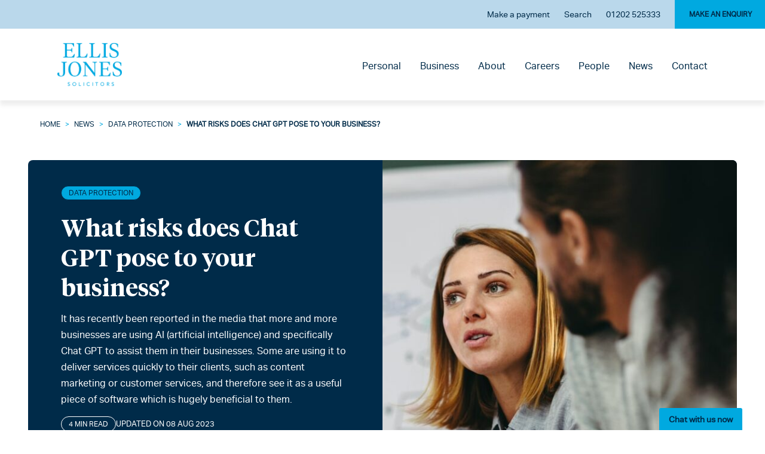

--- FILE ---
content_type: text/html; charset=UTF-8
request_url: https://www.ellisjones.co.uk/news/chat-gpt-risks-business/
body_size: 57962
content:

<!doctype html>
<!--[if lt IE 9]><html class="no-js no-svg ie lt-ie9 lt-ie8 lt-ie7" lang="en-US"> <![endif]-->
<!--[if IE 9]><html class="no-js no-svg ie ie9 lt-ie9 lt-ie8" lang="en-US"> <![endif]-->
<!--[if gt IE 9]><!--><html class="no-js no-svg" lang="en-US"> <!--<![endif]-->
<head> <script type="text/javascript">
/* <![CDATA[ */
var gform;gform||(document.addEventListener("gform_main_scripts_loaded",function(){gform.scriptsLoaded=!0}),document.addEventListener("gform/theme/scripts_loaded",function(){gform.themeScriptsLoaded=!0}),window.addEventListener("DOMContentLoaded",function(){gform.domLoaded=!0}),gform={domLoaded:!1,scriptsLoaded:!1,themeScriptsLoaded:!1,isFormEditor:()=>"function"==typeof InitializeEditor,callIfLoaded:function(o){return!(!gform.domLoaded||!gform.scriptsLoaded||!gform.themeScriptsLoaded&&!gform.isFormEditor()||(gform.isFormEditor()&&console.warn("The use of gform.initializeOnLoaded() is deprecated in the form editor context and will be removed in Gravity Forms 3.1."),o(),0))},initializeOnLoaded:function(o){gform.callIfLoaded(o)||(document.addEventListener("gform_main_scripts_loaded",()=>{gform.scriptsLoaded=!0,gform.callIfLoaded(o)}),document.addEventListener("gform/theme/scripts_loaded",()=>{gform.themeScriptsLoaded=!0,gform.callIfLoaded(o)}),window.addEventListener("DOMContentLoaded",()=>{gform.domLoaded=!0,gform.callIfLoaded(o)}))},hooks:{action:{},filter:{}},addAction:function(o,r,e,t){gform.addHook("action",o,r,e,t)},addFilter:function(o,r,e,t){gform.addHook("filter",o,r,e,t)},doAction:function(o){gform.doHook("action",o,arguments)},applyFilters:function(o){return gform.doHook("filter",o,arguments)},removeAction:function(o,r){gform.removeHook("action",o,r)},removeFilter:function(o,r,e){gform.removeHook("filter",o,r,e)},addHook:function(o,r,e,t,n){null==gform.hooks[o][r]&&(gform.hooks[o][r]=[]);var d=gform.hooks[o][r];null==n&&(n=r+"_"+d.length),gform.hooks[o][r].push({tag:n,callable:e,priority:t=null==t?10:t})},doHook:function(r,o,e){var t;if(e=Array.prototype.slice.call(e,1),null!=gform.hooks[r][o]&&((o=gform.hooks[r][o]).sort(function(o,r){return o.priority-r.priority}),o.forEach(function(o){"function"!=typeof(t=o.callable)&&(t=window[t]),"action"==r?t.apply(null,e):e[0]=t.apply(null,e)})),"filter"==r)return e[0]},removeHook:function(o,r,t,n){var e;null!=gform.hooks[o][r]&&(e=(e=gform.hooks[o][r]).filter(function(o,r,e){return!!(null!=n&&n!=o.tag||null!=t&&t!=o.priority)}),gform.hooks[o][r]=e)}});
/* ]]> */
</script>
<meta charset="UTF-8" /><script>if(navigator.userAgent.match(/MSIE|Internet Explorer/i)||navigator.userAgent.match(/Trident\/7\..*?rv:11/i)){var href=document.location.href;if(!href.match(/[?&]nowprocket/)){if(href.indexOf("?")==-1){if(href.indexOf("#")==-1){document.location.href=href+"?nowprocket=1"}else{document.location.href=href.replace("#","?nowprocket=1#")}}else{if(href.indexOf("#")==-1){document.location.href=href+"&nowprocket=1"}else{document.location.href=href.replace("#","&nowprocket=1#")}}}}</script><script>(()=>{class RocketLazyLoadScripts{constructor(){this.v="2.0.4",this.userEvents=["keydown","keyup","mousedown","mouseup","mousemove","mouseover","mouseout","touchmove","touchstart","touchend","touchcancel","wheel","click","dblclick","input"],this.attributeEvents=["onblur","onclick","oncontextmenu","ondblclick","onfocus","onmousedown","onmouseenter","onmouseleave","onmousemove","onmouseout","onmouseover","onmouseup","onmousewheel","onscroll","onsubmit"]}async t(){this.i(),this.o(),/iP(ad|hone)/.test(navigator.userAgent)&&this.h(),this.u(),this.l(this),this.m(),this.k(this),this.p(this),this._(),await Promise.all([this.R(),this.L()]),this.lastBreath=Date.now(),this.S(this),this.P(),this.D(),this.O(),this.M(),await this.C(this.delayedScripts.normal),await this.C(this.delayedScripts.defer),await this.C(this.delayedScripts.async),await this.T(),await this.F(),await this.j(),await this.A(),window.dispatchEvent(new Event("rocket-allScriptsLoaded")),this.everythingLoaded=!0,this.lastTouchEnd&&await new Promise(t=>setTimeout(t,500-Date.now()+this.lastTouchEnd)),this.I(),this.H(),this.U(),this.W()}i(){this.CSPIssue=sessionStorage.getItem("rocketCSPIssue"),document.addEventListener("securitypolicyviolation",t=>{this.CSPIssue||"script-src-elem"!==t.violatedDirective||"data"!==t.blockedURI||(this.CSPIssue=!0,sessionStorage.setItem("rocketCSPIssue",!0))},{isRocket:!0})}o(){window.addEventListener("pageshow",t=>{this.persisted=t.persisted,this.realWindowLoadedFired=!0},{isRocket:!0}),window.addEventListener("pagehide",()=>{this.onFirstUserAction=null},{isRocket:!0})}h(){let t;function e(e){t=e}window.addEventListener("touchstart",e,{isRocket:!0}),window.addEventListener("touchend",function i(o){o.changedTouches[0]&&t.changedTouches[0]&&Math.abs(o.changedTouches[0].pageX-t.changedTouches[0].pageX)<10&&Math.abs(o.changedTouches[0].pageY-t.changedTouches[0].pageY)<10&&o.timeStamp-t.timeStamp<200&&(window.removeEventListener("touchstart",e,{isRocket:!0}),window.removeEventListener("touchend",i,{isRocket:!0}),"INPUT"===o.target.tagName&&"text"===o.target.type||(o.target.dispatchEvent(new TouchEvent("touchend",{target:o.target,bubbles:!0})),o.target.dispatchEvent(new MouseEvent("mouseover",{target:o.target,bubbles:!0})),o.target.dispatchEvent(new PointerEvent("click",{target:o.target,bubbles:!0,cancelable:!0,detail:1,clientX:o.changedTouches[0].clientX,clientY:o.changedTouches[0].clientY})),event.preventDefault()))},{isRocket:!0})}q(t){this.userActionTriggered||("mousemove"!==t.type||this.firstMousemoveIgnored?"keyup"===t.type||"mouseover"===t.type||"mouseout"===t.type||(this.userActionTriggered=!0,this.onFirstUserAction&&this.onFirstUserAction()):this.firstMousemoveIgnored=!0),"click"===t.type&&t.preventDefault(),t.stopPropagation(),t.stopImmediatePropagation(),"touchstart"===this.lastEvent&&"touchend"===t.type&&(this.lastTouchEnd=Date.now()),"click"===t.type&&(this.lastTouchEnd=0),this.lastEvent=t.type,t.composedPath&&t.composedPath()[0].getRootNode()instanceof ShadowRoot&&(t.rocketTarget=t.composedPath()[0]),this.savedUserEvents.push(t)}u(){this.savedUserEvents=[],this.userEventHandler=this.q.bind(this),this.userEvents.forEach(t=>window.addEventListener(t,this.userEventHandler,{passive:!1,isRocket:!0})),document.addEventListener("visibilitychange",this.userEventHandler,{isRocket:!0})}U(){this.userEvents.forEach(t=>window.removeEventListener(t,this.userEventHandler,{passive:!1,isRocket:!0})),document.removeEventListener("visibilitychange",this.userEventHandler,{isRocket:!0}),this.savedUserEvents.forEach(t=>{(t.rocketTarget||t.target).dispatchEvent(new window[t.constructor.name](t.type,t))})}m(){const t="return false",e=Array.from(this.attributeEvents,t=>"data-rocket-"+t),i="["+this.attributeEvents.join("],[")+"]",o="[data-rocket-"+this.attributeEvents.join("],[data-rocket-")+"]",s=(e,i,o)=>{o&&o!==t&&(e.setAttribute("data-rocket-"+i,o),e["rocket"+i]=new Function("event",o),e.setAttribute(i,t))};new MutationObserver(t=>{for(const n of t)"attributes"===n.type&&(n.attributeName.startsWith("data-rocket-")||this.everythingLoaded?n.attributeName.startsWith("data-rocket-")&&this.everythingLoaded&&this.N(n.target,n.attributeName.substring(12)):s(n.target,n.attributeName,n.target.getAttribute(n.attributeName))),"childList"===n.type&&n.addedNodes.forEach(t=>{if(t.nodeType===Node.ELEMENT_NODE)if(this.everythingLoaded)for(const i of[t,...t.querySelectorAll(o)])for(const t of i.getAttributeNames())e.includes(t)&&this.N(i,t.substring(12));else for(const e of[t,...t.querySelectorAll(i)])for(const t of e.getAttributeNames())this.attributeEvents.includes(t)&&s(e,t,e.getAttribute(t))})}).observe(document,{subtree:!0,childList:!0,attributeFilter:[...this.attributeEvents,...e]})}I(){this.attributeEvents.forEach(t=>{document.querySelectorAll("[data-rocket-"+t+"]").forEach(e=>{this.N(e,t)})})}N(t,e){const i=t.getAttribute("data-rocket-"+e);i&&(t.setAttribute(e,i),t.removeAttribute("data-rocket-"+e))}k(t){Object.defineProperty(HTMLElement.prototype,"onclick",{get(){return this.rocketonclick||null},set(e){this.rocketonclick=e,this.setAttribute(t.everythingLoaded?"onclick":"data-rocket-onclick","this.rocketonclick(event)")}})}S(t){function e(e,i){let o=e[i];e[i]=null,Object.defineProperty(e,i,{get:()=>o,set(s){t.everythingLoaded?o=s:e["rocket"+i]=o=s}})}e(document,"onreadystatechange"),e(window,"onload"),e(window,"onpageshow");try{Object.defineProperty(document,"readyState",{get:()=>t.rocketReadyState,set(e){t.rocketReadyState=e},configurable:!0}),document.readyState="loading"}catch(t){console.log("WPRocket DJE readyState conflict, bypassing")}}l(t){this.originalAddEventListener=EventTarget.prototype.addEventListener,this.originalRemoveEventListener=EventTarget.prototype.removeEventListener,this.savedEventListeners=[],EventTarget.prototype.addEventListener=function(e,i,o){o&&o.isRocket||!t.B(e,this)&&!t.userEvents.includes(e)||t.B(e,this)&&!t.userActionTriggered||e.startsWith("rocket-")||t.everythingLoaded?t.originalAddEventListener.call(this,e,i,o):(t.savedEventListeners.push({target:this,remove:!1,type:e,func:i,options:o}),"mouseenter"!==e&&"mouseleave"!==e||t.originalAddEventListener.call(this,e,t.savedUserEvents.push,o))},EventTarget.prototype.removeEventListener=function(e,i,o){o&&o.isRocket||!t.B(e,this)&&!t.userEvents.includes(e)||t.B(e,this)&&!t.userActionTriggered||e.startsWith("rocket-")||t.everythingLoaded?t.originalRemoveEventListener.call(this,e,i,o):t.savedEventListeners.push({target:this,remove:!0,type:e,func:i,options:o})}}J(t,e){this.savedEventListeners=this.savedEventListeners.filter(i=>{let o=i.type,s=i.target||window;return e!==o||t!==s||(this.B(o,s)&&(i.type="rocket-"+o),this.$(i),!1)})}H(){EventTarget.prototype.addEventListener=this.originalAddEventListener,EventTarget.prototype.removeEventListener=this.originalRemoveEventListener,this.savedEventListeners.forEach(t=>this.$(t))}$(t){t.remove?this.originalRemoveEventListener.call(t.target,t.type,t.func,t.options):this.originalAddEventListener.call(t.target,t.type,t.func,t.options)}p(t){let e;function i(e){return t.everythingLoaded?e:e.split(" ").map(t=>"load"===t||t.startsWith("load.")?"rocket-jquery-load":t).join(" ")}function o(o){function s(e){const s=o.fn[e];o.fn[e]=o.fn.init.prototype[e]=function(){return this[0]===window&&t.userActionTriggered&&("string"==typeof arguments[0]||arguments[0]instanceof String?arguments[0]=i(arguments[0]):"object"==typeof arguments[0]&&Object.keys(arguments[0]).forEach(t=>{const e=arguments[0][t];delete arguments[0][t],arguments[0][i(t)]=e})),s.apply(this,arguments),this}}if(o&&o.fn&&!t.allJQueries.includes(o)){const e={DOMContentLoaded:[],"rocket-DOMContentLoaded":[]};for(const t in e)document.addEventListener(t,()=>{e[t].forEach(t=>t())},{isRocket:!0});o.fn.ready=o.fn.init.prototype.ready=function(i){function s(){parseInt(o.fn.jquery)>2?setTimeout(()=>i.bind(document)(o)):i.bind(document)(o)}return"function"==typeof i&&(t.realDomReadyFired?!t.userActionTriggered||t.fauxDomReadyFired?s():e["rocket-DOMContentLoaded"].push(s):e.DOMContentLoaded.push(s)),o([])},s("on"),s("one"),s("off"),t.allJQueries.push(o)}e=o}t.allJQueries=[],o(window.jQuery),Object.defineProperty(window,"jQuery",{get:()=>e,set(t){o(t)}})}P(){const t=new Map;document.write=document.writeln=function(e){const i=document.currentScript,o=document.createRange(),s=i.parentElement;let n=t.get(i);void 0===n&&(n=i.nextSibling,t.set(i,n));const c=document.createDocumentFragment();o.setStart(c,0),c.appendChild(o.createContextualFragment(e)),s.insertBefore(c,n)}}async R(){return new Promise(t=>{this.userActionTriggered?t():this.onFirstUserAction=t})}async L(){return new Promise(t=>{document.addEventListener("DOMContentLoaded",()=>{this.realDomReadyFired=!0,t()},{isRocket:!0})})}async j(){return this.realWindowLoadedFired?Promise.resolve():new Promise(t=>{window.addEventListener("load",t,{isRocket:!0})})}M(){this.pendingScripts=[];this.scriptsMutationObserver=new MutationObserver(t=>{for(const e of t)e.addedNodes.forEach(t=>{"SCRIPT"!==t.tagName||t.noModule||t.isWPRocket||this.pendingScripts.push({script:t,promise:new Promise(e=>{const i=()=>{const i=this.pendingScripts.findIndex(e=>e.script===t);i>=0&&this.pendingScripts.splice(i,1),e()};t.addEventListener("load",i,{isRocket:!0}),t.addEventListener("error",i,{isRocket:!0}),setTimeout(i,1e3)})})})}),this.scriptsMutationObserver.observe(document,{childList:!0,subtree:!0})}async F(){await this.X(),this.pendingScripts.length?(await this.pendingScripts[0].promise,await this.F()):this.scriptsMutationObserver.disconnect()}D(){this.delayedScripts={normal:[],async:[],defer:[]},document.querySelectorAll("script[type$=rocketlazyloadscript]").forEach(t=>{t.hasAttribute("data-rocket-src")?t.hasAttribute("async")&&!1!==t.async?this.delayedScripts.async.push(t):t.hasAttribute("defer")&&!1!==t.defer||"module"===t.getAttribute("data-rocket-type")?this.delayedScripts.defer.push(t):this.delayedScripts.normal.push(t):this.delayedScripts.normal.push(t)})}async _(){await this.L();let t=[];document.querySelectorAll("script[type$=rocketlazyloadscript][data-rocket-src]").forEach(e=>{let i=e.getAttribute("data-rocket-src");if(i&&!i.startsWith("data:")){i.startsWith("//")&&(i=location.protocol+i);try{const o=new URL(i).origin;o!==location.origin&&t.push({src:o,crossOrigin:e.crossOrigin||"module"===e.getAttribute("data-rocket-type")})}catch(t){}}}),t=[...new Map(t.map(t=>[JSON.stringify(t),t])).values()],this.Y(t,"preconnect")}async G(t){if(await this.K(),!0!==t.noModule||!("noModule"in HTMLScriptElement.prototype))return new Promise(e=>{let i;function o(){(i||t).setAttribute("data-rocket-status","executed"),e()}try{if(navigator.userAgent.includes("Firefox/")||""===navigator.vendor||this.CSPIssue)i=document.createElement("script"),[...t.attributes].forEach(t=>{let e=t.nodeName;"type"!==e&&("data-rocket-type"===e&&(e="type"),"data-rocket-src"===e&&(e="src"),i.setAttribute(e,t.nodeValue))}),t.text&&(i.text=t.text),t.nonce&&(i.nonce=t.nonce),i.hasAttribute("src")?(i.addEventListener("load",o,{isRocket:!0}),i.addEventListener("error",()=>{i.setAttribute("data-rocket-status","failed-network"),e()},{isRocket:!0}),setTimeout(()=>{i.isConnected||e()},1)):(i.text=t.text,o()),i.isWPRocket=!0,t.parentNode.replaceChild(i,t);else{const i=t.getAttribute("data-rocket-type"),s=t.getAttribute("data-rocket-src");i?(t.type=i,t.removeAttribute("data-rocket-type")):t.removeAttribute("type"),t.addEventListener("load",o,{isRocket:!0}),t.addEventListener("error",i=>{this.CSPIssue&&i.target.src.startsWith("data:")?(console.log("WPRocket: CSP fallback activated"),t.removeAttribute("src"),this.G(t).then(e)):(t.setAttribute("data-rocket-status","failed-network"),e())},{isRocket:!0}),s?(t.fetchPriority="high",t.removeAttribute("data-rocket-src"),t.src=s):t.src="data:text/javascript;base64,"+window.btoa(unescape(encodeURIComponent(t.text)))}}catch(i){t.setAttribute("data-rocket-status","failed-transform"),e()}});t.setAttribute("data-rocket-status","skipped")}async C(t){const e=t.shift();return e?(e.isConnected&&await this.G(e),this.C(t)):Promise.resolve()}O(){this.Y([...this.delayedScripts.normal,...this.delayedScripts.defer,...this.delayedScripts.async],"preload")}Y(t,e){this.trash=this.trash||[];let i=!0;var o=document.createDocumentFragment();t.forEach(t=>{const s=t.getAttribute&&t.getAttribute("data-rocket-src")||t.src;if(s&&!s.startsWith("data:")){const n=document.createElement("link");n.href=s,n.rel=e,"preconnect"!==e&&(n.as="script",n.fetchPriority=i?"high":"low"),t.getAttribute&&"module"===t.getAttribute("data-rocket-type")&&(n.crossOrigin=!0),t.crossOrigin&&(n.crossOrigin=t.crossOrigin),t.integrity&&(n.integrity=t.integrity),t.nonce&&(n.nonce=t.nonce),o.appendChild(n),this.trash.push(n),i=!1}}),document.head.appendChild(o)}W(){this.trash.forEach(t=>t.remove())}async T(){try{document.readyState="interactive"}catch(t){}this.fauxDomReadyFired=!0;try{await this.K(),this.J(document,"readystatechange"),document.dispatchEvent(new Event("rocket-readystatechange")),await this.K(),document.rocketonreadystatechange&&document.rocketonreadystatechange(),await this.K(),this.J(document,"DOMContentLoaded"),document.dispatchEvent(new Event("rocket-DOMContentLoaded")),await this.K(),this.J(window,"DOMContentLoaded"),window.dispatchEvent(new Event("rocket-DOMContentLoaded"))}catch(t){console.error(t)}}async A(){try{document.readyState="complete"}catch(t){}try{await this.K(),this.J(document,"readystatechange"),document.dispatchEvent(new Event("rocket-readystatechange")),await this.K(),document.rocketonreadystatechange&&document.rocketonreadystatechange(),await this.K(),this.J(window,"load"),window.dispatchEvent(new Event("rocket-load")),await this.K(),window.rocketonload&&window.rocketonload(),await this.K(),this.allJQueries.forEach(t=>t(window).trigger("rocket-jquery-load")),await this.K(),this.J(window,"pageshow");const t=new Event("rocket-pageshow");t.persisted=this.persisted,window.dispatchEvent(t),await this.K(),window.rocketonpageshow&&window.rocketonpageshow({persisted:this.persisted})}catch(t){console.error(t)}}async K(){Date.now()-this.lastBreath>45&&(await this.X(),this.lastBreath=Date.now())}async X(){return document.hidden?new Promise(t=>setTimeout(t)):new Promise(t=>requestAnimationFrame(t))}B(t,e){return e===document&&"readystatechange"===t||(e===document&&"DOMContentLoaded"===t||(e===window&&"DOMContentLoaded"===t||(e===window&&"load"===t||e===window&&"pageshow"===t)))}static run(){(new RocketLazyLoadScripts).t()}}RocketLazyLoadScripts.run()})();</script>
    
        
    <meta http-equiv="X-UA-Compatible" content="IE=edge">
    <meta name="viewport" content="width=device-width, initial-scale=1">
    <link rel="author" href="https://www.ellisjones.co.uk/wp-content/themes/ellisjones/humans.txt" />
    <link rel="pingback" href="https://www.ellisjones.co.uk/xmlrpc.php" />
    <link rel="profile" href="http://gmpg.org/xfn/11">

    
    <meta name="SKYPE_TOOLBAR" content="SKYPE_TOOLBAR_PARSER_COMPATIBLE" />
            <link rel="icon" type="image/png" href="" />
    

    <script type="rocketlazyloadscript" async data-rocket-type="text/javascript" data-rocket-src="https://secure.leadforensics.com/js/87511.js"></script>
    <noscript><img alt="" src="https://secure.leadforensics.com/87511.png" style="display:none;" />
    </noscript>



            <script type="rocketlazyloadscript">
            function readCookie(name) {
                let match = document.cookie.match(new RegExp('(^|; )' + name + '=([^;]*)'));
                return match ? decodeURIComponent(match[2]) : null;
            }
            console.log('Wilson Cookie Consent: Loaded GTM snippet');
            
            window.dataLayer = window.dataLayer || [];
            function gtag(){ dataLayer.push(arguments); }
            let userConsent = readCookie('cookie_consent');
            if (userConsent === 'accepted') {
                gtag('consent','update',{
                    'ad_storage':'granted',
                    'analytics_storage':'granted',
                    'ad_user_data':'granted',
                    'ad_personalization':'granted'
                });
            } else {
                gtag('consent', 'default', {
                    'ad_storage': 'denied',
                    'analytics_storage': 'denied',
                    'ad_user_data': 'denied',
                    'ad_personalization': 'denied'
                });
            }
        </script>

        <script type="rocketlazyloadscript">
        (function(w,d,s,l,i){
            w[l] = w[l] || [];
            w[l].push({'gtm.start': new Date().getTime(), event:'gtm.js'});
            var f = d.getElementsByTagName(s)[0], j = d.createElement(s), dl = l != 'dataLayer' ? '&l='+l : '';
            j.async = true;
            j.src = 'https://www.googletagmanager.com/gtm.js?id='+i+dl;
            f.parentNode.insertBefore(j,f);
        })(window,document,'script','dataLayer','GTM-5ZHSCKG');
        </script>
    <meta name='robots' content='index, follow, max-image-preview:large, max-snippet:-1, max-video-preview:-1' />

	<!-- This site is optimized with the Yoast SEO Premium plugin v20.8 (Yoast SEO v26.6) - https://yoast.com/wordpress/plugins/seo/ -->
	<title>What Risks Does Chat GPT Pose to Your Business?</title>
<style id="wpr-usedcss">img:is([sizes=auto i],[sizes^="auto," i]){contain-intrinsic-size:3000px 1500px}img.emoji{display:inline!important;border:none!important;box-shadow:none!important;height:1em!important;width:1em!important;margin:0 .07em!important;vertical-align:-.1em!important;background:0 0!important;padding:0!important}:root{--wp--preset--aspect-ratio--square:1;--wp--preset--aspect-ratio--4-3:4/3;--wp--preset--aspect-ratio--3-4:3/4;--wp--preset--aspect-ratio--3-2:3/2;--wp--preset--aspect-ratio--2-3:2/3;--wp--preset--aspect-ratio--16-9:16/9;--wp--preset--aspect-ratio--9-16:9/16;--wp--preset--color--black:#000000;--wp--preset--color--cyan-bluish-gray:#abb8c3;--wp--preset--color--white:#ffffff;--wp--preset--color--pale-pink:#f78da7;--wp--preset--color--vivid-red:#cf2e2e;--wp--preset--color--luminous-vivid-orange:#ff6900;--wp--preset--color--luminous-vivid-amber:#fcb900;--wp--preset--color--light-green-cyan:#7bdcb5;--wp--preset--color--vivid-green-cyan:#00d084;--wp--preset--color--pale-cyan-blue:#8ed1fc;--wp--preset--color--vivid-cyan-blue:#0693e3;--wp--preset--color--vivid-purple:#9b51e0;--wp--preset--gradient--vivid-cyan-blue-to-vivid-purple:linear-gradient(135deg,rgba(6, 147, 227, 1) 0%,rgb(155, 81, 224) 100%);--wp--preset--gradient--light-green-cyan-to-vivid-green-cyan:linear-gradient(135deg,rgb(122, 220, 180) 0%,rgb(0, 208, 130) 100%);--wp--preset--gradient--luminous-vivid-amber-to-luminous-vivid-orange:linear-gradient(135deg,rgba(252, 185, 0, 1) 0%,rgba(255, 105, 0, 1) 100%);--wp--preset--gradient--luminous-vivid-orange-to-vivid-red:linear-gradient(135deg,rgba(255, 105, 0, 1) 0%,rgb(207, 46, 46) 100%);--wp--preset--gradient--very-light-gray-to-cyan-bluish-gray:linear-gradient(135deg,rgb(238, 238, 238) 0%,rgb(169, 184, 195) 100%);--wp--preset--gradient--cool-to-warm-spectrum:linear-gradient(135deg,rgb(74, 234, 220) 0%,rgb(151, 120, 209) 20%,rgb(207, 42, 186) 40%,rgb(238, 44, 130) 60%,rgb(251, 105, 98) 80%,rgb(254, 248, 76) 100%);--wp--preset--gradient--blush-light-purple:linear-gradient(135deg,rgb(255, 206, 236) 0%,rgb(152, 150, 240) 100%);--wp--preset--gradient--blush-bordeaux:linear-gradient(135deg,rgb(254, 205, 165) 0%,rgb(254, 45, 45) 50%,rgb(107, 0, 62) 100%);--wp--preset--gradient--luminous-dusk:linear-gradient(135deg,rgb(255, 203, 112) 0%,rgb(199, 81, 192) 50%,rgb(65, 88, 208) 100%);--wp--preset--gradient--pale-ocean:linear-gradient(135deg,rgb(255, 245, 203) 0%,rgb(182, 227, 212) 50%,rgb(51, 167, 181) 100%);--wp--preset--gradient--electric-grass:linear-gradient(135deg,rgb(202, 248, 128) 0%,rgb(113, 206, 126) 100%);--wp--preset--gradient--midnight:linear-gradient(135deg,rgb(2, 3, 129) 0%,rgb(40, 116, 252) 100%);--wp--preset--font-size--small:13px;--wp--preset--font-size--medium:20px;--wp--preset--font-size--large:36px;--wp--preset--font-size--x-large:42px;--wp--preset--spacing--20:0.44rem;--wp--preset--spacing--30:0.67rem;--wp--preset--spacing--40:1rem;--wp--preset--spacing--50:1.5rem;--wp--preset--spacing--60:2.25rem;--wp--preset--spacing--70:3.38rem;--wp--preset--spacing--80:5.06rem;--wp--preset--shadow--natural:6px 6px 9px rgba(0, 0, 0, .2);--wp--preset--shadow--deep:12px 12px 50px rgba(0, 0, 0, .4);--wp--preset--shadow--sharp:6px 6px 0px rgba(0, 0, 0, .2);--wp--preset--shadow--outlined:6px 6px 0px -3px rgba(255, 255, 255, 1),6px 6px rgba(0, 0, 0, 1);--wp--preset--shadow--crisp:6px 6px 0px rgba(0, 0, 0, 1)}:where(.is-layout-flex){gap:.5em}:where(.is-layout-grid){gap:.5em}:where(.wp-block-post-template.is-layout-flex){gap:1.25em}:where(.wp-block-post-template.is-layout-grid){gap:1.25em}:where(.wp-block-columns.is-layout-flex){gap:2em}:where(.wp-block-columns.is-layout-grid){gap:2em}:root :where(.wp-block-pullquote){font-size:1.5em;line-height:1.6}.slick-slider{position:relative;display:block;box-sizing:border-box;-webkit-touch-callout:none;-webkit-user-select:none;-moz-user-select:none;-ms-user-select:none;user-select:none;touch-action:pan-y;-webkit-tap-highlight-color:transparent}.slick-slider .slick-list{position:relative;overflow:hidden;display:block;margin:0;padding:0}.slick-slider .slick-list:focus{outline:0}.slick-slider .slick-list,.slick-slider .slick-track{transform:translateZ(0)}.slick-slider .slick-track{position:relative;left:0;top:0;display:flex;margin-left:auto;margin-right:auto}.slick-loading .slick-slider .slick-track{visibility:hidden}.slick-slide{height:100%;min-height:1px;display:none}[dir=rtl] .slick-slide{float:right}.slick-slide img{display:block}.slick-slide.slick-loading img{display:none}.slick-initialized .slick-slide{display:block}.slick-loading .slick-slide{visibility:hidden}.slick-vertical .slick-slide{display:block;height:auto;border:1px solid transparent}.slick-slider.slick-dotted{margin-bottom:50px}.slick-slider .slick-dots{position:absolute;bottom:-50px;padding:0;width:100%;text-align:center}.slick-slider .slick-dots li{display:inline-block;vertical-align:middle;list-style:none;line-height:0;padding-left:5px;padding-right:5px}.slick-slider .slick-dots li button{width:20px;height:20px;padding:0;border:2px solid #002b49;border-radius:100%;font-size:0;background-color:#00a9e0;transition:background-color .3s ease,opacity .3s ease}.slick-slider .slick-dots li button:focus,.slick-slider .slick-dots li button:hover{outline:0;cursor:pointer;background-color:#002b49;opacity:.8}.slick-slider .slick-dots li.slick-active button{background-color:#002b49}.slick-arrow{width:50px;height:50px;border:2px solid #00a9e0;position:absolute;top:70px;z-index:999;padding:0;display:flex;align-items:center;justify-content:center}.slick-arrow,.slick-arrow:before{font-size:0;background-color:transparent;box-shadow:none;transition:border .3s ease}.slick-arrow:before{content:"";width:8px;height:8px;border:2px solid #002b49;border-top:0;border-right:0;display:block}.slick-arrow.slick-hidden,.slick-arrow:after{display:none}.slick-arrow:focus,.slick-arrow:hover{outline:0;cursor:pointer;border-color:#002b49}.slick-arrow.slick-prev{left:-100px}.slick-arrow.slick-prev:before{border-top:0;border-right:0;transform:rotate(45deg) translate(2px,-1px)}.slick-arrow.slick-next{right:-97px}.slick-arrow.slick-next:before{transform:rotate(-135deg) translate(1px,-2px)}.slick-lightbox{position:fixed;top:0;left:0;z-index:999999;width:100%;height:100%;background:#000;transition:opacity .5s ease}.slick-lightbox .slick-loading .slick-list{background-color:transparent}.slick-lightbox .slick-prev{left:15px}.slick-lightbox .slick-next{right:15px}.slick-lightbox-hide{opacity:0}.slick-lightbox-hide-init{position:absolute;top:-9999px;opacity:0}.slick-lightbox-inner{position:fixed;top:0;left:0;width:100%;height:100%}.slick-lightbox-slick-item{text-align:center;overflow:hidden}.slick-lightbox-slick-item:before{content:"";display:inline-block;height:100%;vertical-align:middle;margin-right:-.25em}.slick-lightbox-slick-item-inner{display:inline-block;vertical-align:middle;max-width:90%;max-height:90%}.slick-lightbox-slick-img{margin:0 auto;display:block;max-width:90%;max-height:90%}.slick-lightbox-close{position:absolute;top:15px;right:15px;display:block;height:20px;width:20px;line-height:0;font-size:0;cursor:pointer;background:0 0;color:transparent;padding:0;border:none}.slick-lightbox-close:focus{outline:0}.slick-lightbox-close:before{font-family:slick;font-size:20px;line-height:1;color:#fff;opacity:.85;-webkit-font-smoothing:antialiased;-moz-osx-font-smoothing:grayscale;content:"×"}.slick-lightbox .slick-arrow{top:50%;transform:translateY(-50%);border:none;color:#fff;width:5%}.slick-lightbox .slick-arrow:before{border-color:#fff}.swing{-webkit-animation-name:swing;animation-name:swing;-webkit-animation-duration:1s;animation-duration:1s;-webkit-animation-fill-mode:both;animation-fill-mode:both;transform-origin:top center}@-webkit-keyframes swing{20%{transform:rotate(15deg)}40%{transform:rotate(-10deg)}60%{transform:rotate(5deg)}80%{transform:rotate(-5deg)}to{transform:rotate(0)}}@keyframes swing{20%{transform:rotate(15deg)}40%{transform:rotate(-10deg)}60%{transform:rotate(5deg)}80%{transform:rotate(-5deg)}to{transform:rotate(0)}}.fadeInUp{-webkit-animation-name:fadeInUp;animation-name:fadeInUp;-webkit-animation-duration:1s;animation-duration:1s;-webkit-animation-fill-mode:both;animation-fill-mode:both}@-webkit-keyframes fadeInUp{0%{opacity:0;transform:translate3d(0,20%,0)}to{opacity:1;transform:none;transform:translateZ(0)}}@keyframes fadeInUp{0%{opacity:0;transform:translate3d(0,20%,0)}to{opacity:1;transform:none;transform:translateZ(0)}}@font-face{font-family:aktiv-grotesk;src:url(https://www.ellisjones.co.uk/wp-content/themes/ellisjones/assets/font/AktivGrotesk-Regular.woff2) format("woff2"),url(https://www.ellisjones.co.uk/wp-content/themes/ellisjones/assets/font/AktivGrotesk-Regular.woff) format("woff"),url(https://www.ellisjones.co.uk/wp-content/themes/ellisjones/assets/font/AktivGrotesk-Regular.ttf) format("truetype"),url(https://www.ellisjones.co.uk/wp-content/themes/ellisjones/assets/font/AktivGrotesk-Regular.otf) format("opentype");font-weight:400;font-style:normal;font-display:swap}@font-face{font-family:aktiv-grotesk-medium;src:url(https://www.ellisjones.co.uk/wp-content/themes/ellisjones/assets/font/aktivgrotesk-medium-webfont.woff2) format("woff2"),url(https://www.ellisjones.co.uk/wp-content/themes/ellisjones/assets/font/aktivgrotesk-medium-webfont.woff) format("woff"),url(https://www.ellisjones.co.uk/wp-content/themes/ellisjones/assets/font/AktivGrotesk-Medium.otf) format("opentype");font-weight:400;font-style:normal;font-display:swap}@font-face{font-family:'Tiempos Headline';src:url(https://www.ellisjones.co.uk/wp-content/themes/ellisjones/assets/font/TiemposHeadline-Semibold.woff2) format("woff2"),url(https://www.ellisjones.co.uk/wp-content/themes/ellisjones/assets/font/TiemposHeadline-Semibold.woff) format("woff"),url(https://www.ellisjones.co.uk/wp-content/themes/ellisjones/assets/font/TiemposHeadline-Semibold.ttf) format("truetype");font-weight:600;font-style:normal;font-display:swap}@font-face{font-family:'Tiempos Headline';src:url(https://www.ellisjones.co.uk/wp-content/themes/ellisjones/assets/font/TiemposHeadline-Regular.woff2) format("woff2"),url(https://www.ellisjones.co.uk/wp-content/themes/ellisjones/assets/font/TiemposHeadline-Regular.woff) format("woff"),url(https://www.ellisjones.co.uk/wp-content/themes/ellisjones/assets/font/TiemposHeadline-Regular.ttf) format("truetype");font-weight:400;font-style:normal;font-display:swap}a,address,article,b,body,canvas,caption,code,div,em,fieldset,footer,form,h1,h2,h3,h4,header,html,iframe,img,label,legend,li,menu,nav,object,p,section,span,strong,table,tbody,time,tr,ul,var{margin:0;padding:0;vertical-align:baseline;font-size:100%;background:0 0;border:0;outline:0;-webkit-font-smoothing:subpixel-antialiased;-webkit-tap-highlight-color:transparent}html{-ms-text-size-adjust:100%;-webkit-text-size-adjust:100%}body,html{height:100%}body{display:flex;flex-wrap:wrap;max-width:100%}*{box-sizing:border-box}article,footer,header,nav,section{display:block}.container{width:100%;max-width:1118px;margin-left:auto;margin-right:auto;padding-left:15px;padding-right:15px}@media (min-width:768px) and (max-width:1199px){.container{padding-left:40px;padding-right:40px}}.container-fluid{width:100%;max-width:1442px;margin-left:auto;margin-right:auto;padding-right:62px;padding-left:62px}@media (max-width:1023px){.container-fluid{padding-left:40px;padding-right:40px}.main-header .bottom-header .container{padding:0 20px}}.row{display:flex;flex-wrap:wrap;margin-right:-15px;margin-left:-15px}[class*=cell-]{padding-left:15px;padding-right:15px;position:relative;width:100%}.d-flex{display:flex;flex-wrap:wrap}.d-flex img{align-self:center}.align-items-center{align-items:center}.justify-content-between{justify-content:space-between}.cell-12{width:100%}.d-block{display:block}@media (min-width:768px){.cell-md-6{width:50%}.cell-md-12{width:100%}.d-md-none{display:none}.headroom--pinned{transform:translateY(0)}}@media (min-width:1024px){.cell-lg-4{width:33.33333%}.cell-lg-6{width:50%}.cell-lg-8{width:66.66667%}}.my-40{margin-bottom:40px}.my-40{margin-top:40px}.mb-20{margin-bottom:20px}html{font-size:100%}body{min-height:100%;height:auto;color:#002b49;font-size:1rem;font-family:aktiv-grotesk,sans-serif;line-height:1.7;background-color:#fff}@media (-ms-high-contrast:none),screen and (-ms-high-contrast:active){body{height:100%}}h1{margin-bottom:.94rem;font-family:'Tiempos Headline',Arial,sans-serif;font-weight:600;line-height:1.1;color:#002b49}h1 a{color:inherit;text-decoration:none}.h2,h2{margin-bottom:.94rem;font-family:'Tiempos Headline',Arial,sans-serif;font-weight:600;line-height:1.1;color:#002b49}.h2 a,h2 a{color:inherit;text-decoration:none}.h3,h3{margin-bottom:.94rem;font-family:'Tiempos Headline',Arial,sans-serif;font-weight:600;line-height:1.1;color:#002b49}.h3 a,h3 a{color:inherit;text-decoration:none}.h4,h4{margin-bottom:.94rem;font-family:'Tiempos Headline',Arial,sans-serif;font-weight:600;line-height:1.1;color:#002b49}.h4 a,h4 a{color:inherit;text-decoration:none}.h5{margin-bottom:.94rem;font-family:'Tiempos Headline',Arial,sans-serif;font-weight:600;line-height:1.1;color:#002b49}.h5 a{color:inherit;text-decoration:none}.h6{margin-bottom:.94rem;font-family:'Tiempos Headline',Arial,sans-serif;font-weight:600;line-height:1.1;color:#002b49}.h6 a{color:inherit;text-decoration:none}h1{font-size:3rem}@media (max-width:767px){.container-fluid{padding-left:15px;padding-right:15px}h1{font-size:2rem}}.h2,h2{font-size:2.5rem;line-height:50px}@media (max-width:767px){.h2,h2{font-size:1.66667rem}}.h3,h3{font-size:2rem}@media (max-width:767px){.h3,h3{font-size:1.66667rem}.h4,h4{font-size:1.5rem}}.h4,h4{font-size:1.5rem}.h5{font-size:1.25rem}@media (max-width:767px){.h5{font-size:1.13636rem}}.h6{font-size:1.13rem}@media (max-width:767px){.h6{font-size:1.02727rem}}p{margin-bottom:15px}p:last-child{margin-bottom:0}ul{padding-left:20px;margin-bottom:15px}ul ul{margin-bottom:0}ul li{padding-top:6px;padding-bottom:6px}ul li:last-child{padding-bottom:0}img{max-width:100%;border:none}img,img[src$=".svg"]{display:inline-block;height:auto;vertical-align:top}img[src$=".svg"]{width:100%}.no-underline{text-decoration:none!important}a{color:#002b49;transition:background-color .3s ease 0s,color .3s ease 0s}a:focus,a:hover{color:#00a9e0;text-decoration:underline;outline:0}table{border-spacing:0;border-collapse:collapse}.btn,button,input[type=button],input[type=submit]{display:inline-block;padding:15px 22px 15px 24px;vertical-align:top;color:#002b49;font-size:.75rem;line-height:1.5;text-align:center;text-decoration:none;border:none;border-radius:0;background-color:#00a9e0;transition:background-color .3s ease 0s,color .3s ease 0s;text-transform:uppercase;font-weight:700;position:relative;overflow:hidden;transition:color .3s;z-index:2}.btn:after,button:after,input[type=button]:after,input[type=submit]:after{content:"";position:absolute;z-index:-1;transition:width .3s,opacity .3s;width:0;height:530px;top:50%;left:50%;opacity:0;transform:translate(-50%,-50%) rotate(45deg);transform:translate3d(-50%,-50%,0) rotate(45deg);-webkit-backface-visibility:hidden;backface-visibility:hidden;background-color:#002b49}.btn:focus,.btn:hover,button:focus,button:hover,input:focus[type=button],input:focus[type=submit],input:hover[type=button],input:hover[type=submit]{cursor:pointer;color:#fff;text-decoration:none}.btn:focus:after,.btn:hover:after,button:focus:after,button:hover:after,input[type=button]:focus:after,input[type=button]:hover:after,input[type=submit]:focus:after,input[type=submit]:hover:after{width:110%;opacity:1}.btn-arrow{padding:12px 35px;position:relative}.btn-arrow>span{position:relative;right:0;transition:all .3s ease}.btn-arrow:before{content:"";background:var(--wpr-bg-40fb53fc-9a38-46cd-a42a-556db3eb9c16) no-repeat;width:24px;height:12px;display:block;float:right;margin-left:15px;margin-top:2px}.btn-arrow:focus:before,.btn-arrow:hover:before{background:var(--wpr-bg-48295048-93cf-4101-92a0-d3b8c57c990c) no-repeat;-webkit-animation:.4s cubic-bezier(.77,0,.175,1) animate-arrow-right;animation:.4s cubic-bezier(.77,0,.175,1) animate-arrow-right}.btn-arrow:focus>span,.btn-arrow:hover>span{right:10px}.btn-arrow.trans-arrow{background:0 0;border:1px solid;border-radius:6px}.btn-arrow.trans-arrow:before{top:15px;background:var(--wpr-bg-41e560e7-26ed-407e-9184-b0360aacdabb) no-repeat}.btn-arrow.trans-arrow:after{display:none}.btn-arrow.trans-arrow:hover{border-color:#002b49;color:#002b49}button,input[type=button],input[type=submit]{-webkit-appearance:button}#designstudio-button #transparent-button:hover:after{display:none}@-webkit-keyframes animate-arrow-right{0%{transform:translate(0) scale(1);transform:translateZ(0) scale(1);opacity:1}50%{transform:translate(10px) scaleX(1.3);transform:translate3d(10px,0,0) scaleX(1.3);opacity:0}51%{transform:translate(-10px) scaleX(1.3);transform:translate3d(-10px,0,0) scaleX(1.3);opacity:0}to{transform:translate(0) scale(1);transform:translateZ(0) scale(1);opacity:1}}@keyframes animate-arrow-right{0%{transform:translate(0) scale(1);transform:translateZ(0) scale(1);opacity:1}50%{transform:translate(10px) scaleX(1.3);transform:translate3d(10px,0,0) scaleX(1.3);opacity:0}51%{transform:translate(-10px) scaleX(1.3);transform:translate3d(-10px,0,0) scaleX(1.3);opacity:0}to{transform:translate(0) scale(1);transform:translateZ(0) scale(1);opacity:1}}form label{display:block;margin-bottom:10px;line-height:1.5;font-weight:400;font-size:.88rem;color:#000}button,form label,input,select,textarea{font-family:aktiv-grotesk,sans-serif}input[type=button],input[type=email],input[type=password],input[type=search],input[type=submit],input[type=tel],input[type=text],input[type=url],textarea{-webkit-appearance:none;outline:0}input[type=button]::-webkit-input-placeholder,input[type=email]::-webkit-input-placeholder,input[type=password]::-webkit-input-placeholder,input[type=search]::-webkit-input-placeholder,input[type=submit]::-webkit-input-placeholder,input[type=tel]::-webkit-input-placeholder,input[type=text]::-webkit-input-placeholder,input[type=url]::-webkit-input-placeholder,textarea::-webkit-input-placeholder{color:rgba(0,43,73,.5)}input[type=button]:-moz-placeholder,input[type=button]::-moz-placeholder,input[type=email]:-moz-placeholder,input[type=email]::-moz-placeholder,input[type=password]:-moz-placeholder,input[type=password]::-moz-placeholder,input[type=search]:-moz-placeholder,input[type=search]::-moz-placeholder,input[type=submit]:-moz-placeholder,input[type=submit]::-moz-placeholder,input[type=tel]:-moz-placeholder,input[type=tel]::-moz-placeholder,input[type=text]:-moz-placeholder,input[type=text]::-moz-placeholder,input[type=url]:-moz-placeholder,input[type=url]::-moz-placeholder,textarea:-moz-placeholder,textarea::-moz-placeholder{color:rgba(0,43,73,.5)}input[type=button]:-ms-input-placeholder,input[type=email]:-ms-input-placeholder,input[type=password]:-ms-input-placeholder,input[type=search]:-ms-input-placeholder,input[type=submit]:-ms-input-placeholder,input[type=tel]:-ms-input-placeholder,input[type=text]:-ms-input-placeholder,input[type=url]:-ms-input-placeholder,textarea:-ms-input-placeholder{color:rgba(0,43,73,.5)}input[type=email],input[type=number],input[type=password],input[type=search],input[type=tel],input[type=text],input[type=url],select,textarea{width:100%;height:40px;padding:0 10px;color:#002b49;font-size:1rem;font-weight:400;border:2px solid #bad8eb;border-radius:0;background:#bad8eb}input[type=email]:focus,input[type=number]:focus,input[type=password]:focus,input[type=search]:focus,input[type=tel]:focus,input[type=text]:focus,input[type=url]:focus,select:focus,textarea:focus{border:2px solid #fff;outline:0}textarea{display:block;height:150px;padding:10px 15px;resize:none;overflow:auto}select{-webkit-appearance:none;padding-right:1.875em;background-image:var(--wpr-bg-d52712bc-3ea8-411d-ba95-6cc3cf9a4fb4);background-size:14px 7px;background-position:right 1em center;background-repeat:no-repeat}select:focus{outline:0}select::-ms-expand{display:none}input[type=search]::-webkit-search-cancel-button,input[type=search]::-webkit-search-decoration{-webkit-appearance:none}input:-webkit-autofill,input:-webkit-autofill:active,input:-webkit-autofill:focus,input:-webkit-autofill:hover,select:-webkit-autofill,select:-webkit-autofill:focus,select:-webkit-autofill:hover,textarea:-webkit-autofill,textarea:-webkit-autofill:focus,textarea:-webkit-autofill:hover{-webkit-transition:background-color 5000s ease-in-out;transition:background-color 5000s ease-in-out 0s}.checkbox input[type=checkbox]{display:none;width:auto;height:auto;margin-bottom:0;padding:0;cursor:pointer}.checkbox input[type=checkbox]:checked+label:after{content:"";position:absolute;top:4px;left:7px;display:block;width:5px;height:10px;border:solid #002b49;border-width:0 2px 2px 0;transform:rotate(42deg)}.checkbox label,.checkbox label:before{position:relative;cursor:pointer}.checkbox label:before{content:"";display:inline-block;vertical-align:middle;margin-right:8px;padding:8px;background-color:transparent;border:2px solid #002b49;-webkit-appearance:none}.hamburger{padding:0;margin:0;height:30px;width:30px;text-align:center;background-color:transparent}.hamburger:after{display:none}.hamburger:focus,.hamburger:hover{background-color:transparent;outline:0}.hamburger:not(.close){position:absolute;top:25px;right:20px;z-index:999}.hamburger .line{width:24px;height:2px;background-color:#3c3c3b;display:block;margin:6px auto;transition:all .4s ease-in}.hamburger:hover{cursor:pointer}.hamburger.is-active .line:first-child{transform:rotate(45deg);position:absolute;left:0;top:5px}.hamburger.is-active .line:nth-child(2){opacity:0;visibility:hidden;position:absolute;transition:none}.hamburger.is-active .line:nth-child(3){transform:rotate(-45deg);position:absolute;left:0;top:5px}#menu{position:fixed;top:82px;left:-100%;bottom:0;width:100%;height:100%;background-color:#f0f4f5;max-width:100%;transition:all .3s ease-in-out;z-index:999;overflow-x:hidden;overflow-y:auto}#mobilenav.is-open #menu{left:0}#mobilenav li,#mobilenav ul{padding:0;margin:0;list-style:none;transition:0;position:relative}#mobilenav .caret{display:block;width:36px;height:calc(100% - 2px);position:absolute;top:10px;right:0;cursor:pointer}#mobilenav .caret:after{content:"";background:var(--wpr-bg-8b7b2b16-5629-4126-958a-d34dc1866c44);display:block;position:absolute;height:12px;width:24px;top:18px;left:8px}#mobilenav .caret:not(.trigger-caret){pointer-events:none}#mobilenav ul a{display:block;padding:20px 0;cursor:pointer;z-index:2;font-size:16px;text-decoration:none;color:#002b49;background:#f0f4f5;border-bottom:2px solid #fff;transition:none}#mobilenav.has-sub>a{padding-right:40px}#mobilenav li li a{text-decoration:none;margin:0 36px;padding:10px 0}#mobilenav .nav-backdrop{position:fixed;height:100%;width:100%;background:rgba(0,0,0,.8);z-index:-1;opacity:0;visibility:hidden;transition:all .5s ease-in}#mobilenav.is-open .nav-backdrop{opacity:1;z-index:999;visibility:visible}#mobilenav .menu-outer{padding-bottom:60px;overflow:hidden;overflow-y:auto;max-height:100%}#wrapper.nav_is_visible{transform:translateX(300px)}#mobilenav .slide-menu{background-color:#f0f4f5;position:fixed;top:80px;right:-100%;width:100%;height:calc(100vh - 120px);transition:all .5s ease;z-index:0;transform:translateX(150%);overflow-y:auto;padding-bottom:80px}#mobilenav .slide-menu.sub-open{transform:translateX(0);opacity:1;z-index:9;visibility:visible;right:0}#mobilenav .slide-menu .submenu-header{position:relative}#mobilenav .slide-menu .submenu-header a{padding:10px 0;min-height:45px;border-bottom:1px solid #fff;position:relative;cursor:pointer;text-align:left;font-family:'Tiempos Headline',Arial,sans-serif;font-size:1.5rem;margin:0 36px;width:auto;display:inline-block}#mobilenav .slide-menu .submenu-header .back-caret{background:var(--wpr-bg-a9525b56-9971-4788-9ca0-960c862b0ab5) 50% no-repeat;transform:rotate(-180deg);display:block;position:absolute;height:100%;width:48px;top:0;right:28px;margin-top:0;z-index:3;cursor:pointer}#mobilenav .main-ul{padding:10px 36px 0;height:calc(100vh - 150px)}#mobilenav .contact-menu-sq .img-part{overflow:hidden}#mobilenav .contact-menu-sq .img-part img{width:100%!important;height:100%!important}.main-header{width:100%;height:auto}.main-header .top-header{display:flex;align-items:center;justify-content:flex-end;background:#bad8eb}.main-header .top-header a{color:#002b49;text-decoration:none;font-size:.88rem;margin-right:24px}.main-header .bottom-header{padding:24px 0;background:#fff;position:relative;box-shadow:0 8px 7px 0 rgba(0,0,0,.07)}.main-header .bottom-header .logo{display:block}.main-header .bottom-header .logo img{display:block;width:auto;height:72px}@media (max-width:767px){.main-header{position:fixed;z-index:9}.main-header .top-header{display:none}.main-header .bottom-header .logo .logo-static{display:none!important}}.main-header .bottom-header .logo .logo-fix{display:none;height:45px}@media (max-width:1199px){.main-header .bottom-header .logo .logo-fix{height:35px}}.main-header .bottom-header .navigation{margin-top:5px}@media (max-width:767px){.main-header .bottom-header .logo .logo-fix{display:block!important;height:34px}.main-header .bottom-header .navigation{display:none!important}}.main-header .bottom-header .navigation ul{margin:0;padding:0}.main-header .bottom-header .navigation ul li{margin:0 0 0 32px;padding:0;list-style:none}.main-header .bottom-header .navigation ul li a{text-decoration:none;padding-bottom:50px;position:relative}.main-header .bottom-header .navigation ul li a:before{content:"";width:0;height:3px;position:absolute;left:0;right:0;bottom:1px;background:#00a9e0}.main-header .bottom-header .navigation ul li .menu_content_wrap{opacity:0;visibility:hidden;position:absolute;top:150%;left:0;width:100%;padding:48px 112px 56px 64px;background-color:#f0f4f5;z-index:1;display:flex;transition:all .5s ease;justify-content:space-evenly;z-index:999}.main-header .bottom-header .navigation ul li .menu_content_wrap ul,.main-header .bottom-header .navigation ul li .menu_content_wrap ul li{margin:0;padding:0}.main-header .bottom-header .navigation ul li .menu_content_wrap ul li a:before{display:none}.main-header .bottom-header .navigation ul li .menu_content_wrap .menu_content_left{max-width:528px;margin-right:144px}@media (max-width:1199px){.main-header .bottom-header .navigation ul li .menu_content_wrap{padding:40px}.main-header .bottom-header .navigation ul li .menu_content_wrap .menu_content_left{max-width:350px;margin-right:50px}}@media (max-width:1023px){.main-header .bottom-header .navigation{margin-top:0}.main-header .bottom-header .navigation ul li .menu_content_wrap .menu_content_left{max-width:250px;margin-right:40px}}.main-header .bottom-header .navigation ul li .menu_content_wrap .menu_content_right .nav-drop{display:flex;flex-wrap:wrap;max-width:600px}.main-header .bottom-header .navigation ul li .menu_content_wrap .menu_content_right .nav-drop .nav-drop-item{display:flex;align-items:center;width:50%;margin-bottom:16px}.main-header .bottom-header .navigation ul li .menu_content_wrap .menu_content_right .nav-drop .nav-drop-item a{padding-bottom:0}.main-header .bottom-header .navigation ul li .menu_content_wrap .menu_content_right .img-part{width:48px;height:48px;border-radius:100%;background:#fff;display:flex;align-items:center;justify-content:center;margin-right:16px}.main-header .bottom-header .navigation ul li .menu_content_wrap .menu_content_right .img-part img{height:27px;width:27px}.main-header .bottom-header .navigation ul li:hover .menu_content_wrap{opacity:1;visibility:visible;top:100%;transition:all .5s ease}.main-header .bottom-header .navigation ul li:hover a:before{width:100%}.main-header .bottom-header .navigation ul li.contact-menu-sq .img-part{width:80px!important;height:80px!important;overflow:hidden}.main-header .bottom-header .navigation ul li.contact-menu-sq .img-part img{width:100%!important;height:110%!important}.main-header .bottom-header .navigation ul li:hover>a{color:#002b49}.main-header .bottom-header.header-sticky{position:fixed;width:100%;top:0;left:0;right:0;margin:0 auto;z-index:999999;box-shadow:0 8px 7px 0 rgba(0,0,0,.07);transition:all .5s ease 0s;-webkit-transition:.5s}.main-header .bottom-header.header-sticky .logo-static{display:none!important}.main-header .bottom-header.header-sticky .logo-fix{display:block}.main-header .bottom-header.header-sticky .navigation ul li a{padding-bottom:35px}.main-header .bottom-header.header-sticky.slideDown{top:48px}.search-btn{cursor:pointer}.popup-part-block{display:flex;opacity:0;visibility:hidden;width:100%;height:100vh;position:fixed;z-index:999;background:#bad8eb;top:0;left:0;right:0;bottom:-100%;align-items:center;justify-content:center;z-index:99999999;transition:all .5s ease}.popup-part-block.show{opacity:1;visibility:visible;display:flex;bottom:0;transition:all .5s ease}.popup-part-block .close-btn{display:flex;align-items:center;position:absolute;top:40px;right:40px;cursor:pointer}.popup-part-block .close-btn span{margin-right:16px;display:block;text-transform:uppercase;font-weight:700;font-size:.75rem}.popup-part-block .close-btn .close-img{width:48px;height:48px;border:2px solid #00a9e0;display:flex;align-items:center;justify-content:center}.popup-part-block .close-btn .close-img img{width:12px;height:12px}.popup-part-block .search-form{max-width:640px;width:100%;margin:0 auto;text-align:center}.popup-part-block .search-form input[type=text]{margin-bottom:40px;border-bottom:2px solid #fff;text-align:center;font-size:32px;font-family:'Tiempos Headline',Arial,sans-serif;padding-bottom:10px;height:auto}.popup-part-block .search-form input[type=text]:focus{border:0;border-bottom:2px solid #fff}.search-form input[type=text]::-webkit-input-placeholder{opacity:1!important;color:#002b49}.search-form input[type=text]:-moz-placeholder,.search-form input[type=text]::-moz-placeholder{opacity:1!important;color:#002b49}.search-form input[type=text]:-ms-input-placeholder{opacity:1!important;color:#002b49}.mobile-phone{display:none}@media (max-width:767px){.main-header .bottom-header.header-sticky.slideDown{top:0}.popup-part-block .close-btn{top:20px;right:20px}.popup-part-block .search-form{max-width:100%;margin:0 10px}.popup-part-block .search-form input[type=text]{font-size:1rem}.m-center-logo{justify-content:center}.mobile-phone{width:24px;display:inline-block;position:absolute;top:29px;left:24px}}.slide-menu .img-part{width:48px;height:48px;border-radius:100%;background:#fff;display:flex;align-items:center;justify-content:center;margin-right:16px}.slide-menu .img-part img{height:27px;width:27px}.slide-menu a{display:flex!important;align-items:center}.enquiry-popup{background:rgba(0,0,0,.5)!important}.enquiry-popup .gform_title{text-align:center;font-weight:600!important;margin-bottom:20px!important;font-size:1.75rem}.enquiry-popup .gform_required_legend{display:none!important}.enquiry-popup .row{margin-bottom:15px}.enquiry-popup label{text-transform:inherit;margin-bottom:5px;color:#002b49;font-weight:400}.search-btn-wrap{position:relative;display:flex;align-items:center;justify-content:center;max-width:140px;margin:0 auto}.search-btn-wrap:before{content:"";background:var(--wpr-bg-d207e79c-638a-40ee-8096-a08805d861f5) no-repeat;width:24px;height:12px;display:block;position:absolute;right:25px;top:50%;z-index:222;pointer-events:none;margin-top:-7px}.search-btn-wrap .btn,.search-btn-wrap button,.search-btn-wrap input[type=button],.search-btn-wrap input[type=submit]{padding-right:50px}input:focus::-webkit-input-placeholder{color:transparent!important}input:focus:-moz-placeholder,input:focus::-moz-placeholder{color:transparent!important}input:focus:-ms-input-placeholder{color:transparent!important}.headroom--pinned{display:block}.headroom--unpinned{display:none}@media (min-width:768px){.headroom--unpinned{transform:translateY(-100%)}.animated{-webkit-animation-duration:.5s;animation-duration:.5s;-webkit-animation-fill-mode:both;animation-fill-mode:both;will-change:transform,opacity}}@-webkit-keyframes slideDown{0%{-webkit-transform:translateY(-100%)}to{-webkit-transform:translateY(0)}}@keyframes slideDown{0%{transform:translateY(-100%)}to{transform:translateY(0)}}.animated.slideDown{-webkit-animation-name:slideDown;animation-name:slideDown}@-webkit-keyframes slideUp{0%{-webkit-transform:translateY(0)}to{-webkit-transform:translateY(-100%)}}@keyframes slideUp{0%{transform:translateY(0)}to{transform:translateY(-100%)}}.animated.slideUp{-webkit-animation-name:slideUp;animation-name:slideUp}.d-menu-none{display:none}.main-header .top-header.slideDown{width:100%;position:fixed;top:0;z-index:99}.main-header .top-header.sticky{position:static}.name_first label,.name_last label{display:none!important}.main-footer{width:100%;height:auto;background:#bad8eb;line-height:normal}.main-footer a,.main-footer p{font-size:.88rem}.main-footer a{text-decoration:none}.main-footer li,.main-footer ul{margin:0;padding:0}.main-footer li{list-style:none}.main-footer .top-footer{padding:84px 0 0}.main-footer .top-footer .h4{margin-bottom:13px}.main-footer .top-footer .border-bottom{padding-bottom:45px;border-bottom:2px solid #fff}.main-footer .top-footer .left-block{margin-left:2px}@media (max-width:1023px){.main-footer .top-footer .left-block{margin-bottom:40px}.main-footer .top-footer .right-block{justify-content:space-between}}.main-footer .top-footer .left-block p{margin-bottom:24px;max-width:350px}@media (max-width:767px){.d-menu-none{display:block}.main-footer .top-footer .border-bottom{padding-bottom:3px;border:0}.main-footer .top-footer{padding:70px 0 0}.main-footer .top-footer .left-block{margin-left:0;text-align:center;padding-bottom:62px;margin-bottom:0}.main-footer .top-footer .left-block .h4{font-size:1.6rem;margin-bottom:22px}.main-footer .top-footer .left-block p{font-size:1rem;line-height:1.63;max-width:100%}}.main-footer .top-footer .left-block span{display:block;margin-bottom:8px}.main-footer .top-footer .right-block{margin-top:-2px;margin-left:2px;display:flex}.main-footer .top-footer .right-block .block{width:50%}.main-footer .top-footer .right-block li{margin-bottom:8px}.main-footer .top-footer .right-block li a{font-size:.88rem}.main-footer .top-footer .right-block li:first-child{font-family:'Tiempos Headline',Arial,sans-serif;font-weight:600;margin-bottom:15px}.main-footer .top-footer .right-block li:first-child a{font-size:1.25rem}.bottom-footer-section{padding-top:60px;padding-bottom:82px}@media (max-width:1023px){.bottom-footer-section .right-side-bottom{padding-top:40px}}.bottom-footer-section address{font-style:normal;font-size:.88rem}@media (max-width:767px){.main-footer .top-footer .right-block{border-bottom:2px solid #fff;margin:0 0 59px;flex-direction:column;text-align:center}.main-footer .top-footer .right-block .block{width:100%;margin-bottom:46px}.bottom-footer-section{text-align:center;padding:59px 20px 40px;border-top:2px solid #fff}.bottom-footer-section .right-side-bottom{margin-top:0;margin-bottom:0;padding-top:60px;border-top:2px solid #fff}.bottom-footer-section address{padding:0 60px;line-height:1.4}.bottom-footer{display:none}}.bottom-footer-section .right-side-bottom p{line-height:1.4}.bottom-footer{background:#001d30;padding:57px 0 56px 14px}.bottom-footer .container-fluid{display:flex;align-items:center;justify-content:space-around}.cookie-banner{position:fixed;bottom:0;left:0;width:100%;background:#002b49;z-index:100;color:#fff;padding:1.5em;display:flex;justify-content:space-between;align-items:center;flex-wrap:wrap}.cookie-banner a{color:#fff;text-decoration:underline}.cookie-banner>div{margin-top:5px;margin-bottom:5px}.cookie-banner button:first-of-type{background:0 0;color:#fff}.cookie-banner button:last-of-type:hover{color:#002b49}.cookie-banner button:last-of-type:after{background-color:#fff}.sub-menu-design{max-width:600px;padding-top:25px;display:flex;flex-wrap:wrap}.sub-menu-design ul{margin:0;padding:0;width:50%}.sub-menu-design ul li{padding:0 10px 10px 0}#mobile-enquiry-btn{display:none;flex-direction:row;align-items:center;justify-content:center;font-size:.85rem;height:50px;width:auto;background:#00a9e0;color:#002b49;position:fixed;bottom:0;right:calc(137px + 6%);z-index:10;text-transform:none;border-top-left-radius:3px;border-top-right-radius:3px;padding:0 16px 12px}#mobile-enquiry-btn:hover{color:#fff}#live-chat-btn{display:inline-flex;flex-direction:row;align-items:center;justify-content:center;font-size:.85rem;height:37px;width:auto;padding:0 16px;background:#00a9e0;color:#002b49;position:fixed;bottom:0;right:3%;z-index:10;text-transform:none;border-top-left-radius:3px;border-top-right-radius:3px}#live-chat-btn:hover{color:#fff}@media (max-width:767px){.left-contact-section a{font-size:1rem}.sub-menu-design ul{width:100%}.sub-menu-design ul:first-of-type{margin-bottom:2rem}.sub-menu-design ul li{width:100%;padding:0 0 5px}#mobile-enquiry-btn{display:inline-flex}#live-chat-btn{height:50px;padding-bottom:12px}}#designstudio-button{display:none!important}.wrapper{position:relative;display:flex;flex-wrap:wrap;justify-content:space-between;align-content:space-between;min-height:100%;background-color:#fff}.main-container,.wrapper{width:100%}.slick-dots li{padding:0 5px}.our-experts-view ul{padding:0;display:flex;flex-wrap:wrap;max-width:100%;margin:0 auto}.our-experts-view ul li{list-style:none;font-size:1.5rem;font-family:'Tiempos Headline',Arial,sans-serif;font-weight:600;margin:0 36px 0 0;width:47%;padding:0;position:relative}.our-experts-view ul li a{text-decoration:none;padding:12px 30px 12px 0;display:block;border-bottom:2px solid #fff;position:relative}.our-experts-view ul li a:before{content:"";background:var(--wpr-bg-f98fd719-4984-4a56-a0dc-a8962c12a4a1) no-repeat;width:24px;height:12px;display:block;position:absolute;top:26px;right:-4px}.our-experts-view ul li:nth-child(2n){margin-right:0}@media (max-width:1023px){.our-experts-view ul li{width:100%;margin:0}.our-experts-view ul li:nth-child(2n){margin:0}}.our-experts-view ul li:first-child a:first-child,.our-experts-view ul li:nth-child(2) a{border-top:2px solid #fff}.top-spacing{padding-top:76px}#go-to-top{position:fixed;bottom:50px;right:30px;width:48px;height:48px;display:none;background-size:14px!important;background-repeat:no-repeat!important;background:#002b49;transition:all .3s ease;background-position:50%;background-image:url(https://www.ellisjones.co.uk/wp-content/themes/ellisjones/assets/images/white-down-arrow.svg);transform:rotate(-180deg);z-index:99}@media (max-width:767px){.top-spacing{padding-top:60px}#go-to-top{right:15px;bottom:50px}}.main-breadcrumbs{text-align:center;padding:20px 0 30px}.main-breadcrumbs span{text-transform:uppercase;font-size:.75rem;color:#00a9e0}.main-breadcrumbs span.breadcrumb_last{font-weight:700;margin-left:5px;color:#002b49}.main-breadcrumbs a{text-decoration:none;margin:0 5px}.sticky .blank-div{height:93px}@media (max-width:767px){.main-breadcrumbs{padding:20px}.blank-div,.sticky .blank-div{height:82px}}.blog-filter-pagination{position:relative;padding-bottom:100px}.blog-filter-pagination ul{display:flex;margin:0;padding:0;align-items:center;justify-content:center}.blog-filter-pagination ul li{list-style:none;margin:0 5px;padding:0}.blog-filter-pagination ul li a{text-decoration:none;padding:15px;background:#bad8eb}.blog-filter-pagination ul li a.active{color:#fff;background:#002b49}.blog-filter-pagination .next{position:absolute;right:0;top:-10px;background:#bad8eb}.blog-filter-pagination .next:before{-webkit-animation:none;animation:none}.loader{display:none}.loader{position:fixed;background:hsla(0,0%,100%,.8);top:0;left:0;right:0;bottom:0;align-items:center;justify-content:center;z-index:999;transition:.3s ease-in-out}.loader img{position:absolute;left:50%;top:50%;transform:translate(-50%,-50%);-ms-transform:translate(-50%,-50%);-o-transform:translate(-50%,-50%);-moz-transform:translate(-50%,-50%);display:inline-block}.wow{visibility:hidden}@media (max-width:767px){.blog-list-box{padding:0 20px;text-align:center}}.enquiry-checkbox li{display:flex;align-items:flex-start}.enquiry-checkbox input{margin:4px 15px 0 0!important}.gchoice_select_all,.gform_wrapper ul.gfield_checkbox li input[type=checkbox]:checked+label,.gform_wrapper ul.gfield_radio li input[type=radio]:checked+label{font-weight:400!important}.ginput_container li{width:33%;display:inline-block}@media (max-width:1023px){.ginput_container li{width:50%}}@media (max-width:640px){.ginput_container li{width:100%}}.popup-part-block .gfield_checkbox li{width:100%}.wysiwyg p{margin-bottom:20px}.wysiwyg table{border:1px solid #1c6ea4;background-color:#fff;width:100%;text-align:left;margin-bottom:30px}.wysiwyg table tr:nth-child(2n){background:#f0f4f5}.light-title{font-weight:400;font-style:normal}.how-we-can-help{position:relative;margin-top:-80px;z-index:1;padding-top:40px}.how-we-can-help button.btn-arrow,.how-we-can-help button.btn.btn-arrow{padding:14px 34px!important}.how-we-can-help button.btn-arrow:hover,.how-we-can-help button.btn.btn-arrow:hover{color:#fff}.how-we-can-help button.btn-arrow:before,.how-we-can-help button.btn.btn-arrow:before{background:var(--wpr-bg-c5b8b0eb-681a-4ef8-91da-700db0c09384) no-repeat!important;top:17px}.how-we-can-help .block-section{background:#00a9e0;padding:48px 112px 40px;text-align:center}@media (max-width:1199px){.how-we-can-help .block-section{padding:48px 50px 40px}}.how-we-can-help .block-section h3{margin-bottom:14px}.how-we-can-help .block-section p{margin-bottom:24px;font-size:.88rem;padding:0 75px;margin-top:40px;text-align:center}.how-we-can-help .block-section p a{text-decoration:none;color:#002b49;position:relative;font-weight:900;font-family:aktiv-grotesk-medium}.how-we-can-help .block-section p a:before{content:"";display:inline-block;width:100%;height:1px;background:#fff;transition:width .3s ease-in-out;position:absolute;bottom:-3px}.how-we-can-help .block-section .form_sublabel_below{display:flex;flex-wrap:wrap;align-items:center;justify-content:space-between}.how-we-can-help .block-section .block{max-width:192px;width:100%;text-align:left;position:relative;padding-right:0!important;margin-top:0!important}@media (max-width:1023px){.how-we-can-help .block-section .block{max-width:48%;margin-bottom:35px}}@media (max-width:767px){.how-we-can-help .block-section{padding:44px 30px 18px}.how-we-can-help .block-section p{padding:0}.how-we-can-help .block-section .block{max-width:100%;margin-bottom:15px}}.how-we-can-help .block-section .block label{font-size:.88rem;font-weight:400;margin-bottom:0}.how-we-can-help .block-section .block input,.how-we-can-help .block-section .block select{width:100%!important}.how-we-can-help .block-section .block input{padding:0 10px!important}.how-we-can-help .block-section .btn,.how-we-can-help .block-section button,.how-we-can-help .block-section input[type=button],.how-we-can-help .block-section input[type=submit]{background:#002b49;color:#fff}.how-we-can-help .block-section .btn:after,.how-we-can-help .block-section button:after,.how-we-can-help .block-section input[type=button]:after,.how-we-can-help .block-section input[type=submit]:after{background:#bad8eb}.how-we-can-help.single-news{background:#002b49;color:#fff}.how-we-can-help.single-news .btn,.how-we-can-help.single-news button,.how-we-can-help.single-news input[type=button],.how-we-can-help.single-news input[type=submit]{background:#bad8eb;color:#002b49}.how-we-can-help.single-news h3{color:#fff}.how-we-can-help.single-news .block-section{background:#002b49;color:#fff}.gform_wrapper .gform_footer{padding:0!important;margin:0!important;clear:both;width:100%;text-align:center}.how-we-can-help .gform_wrapper .field_description_below .gfield_description{padding-top:0!important;padding-right:0!important;position:absolute}.how-we-can-help .gform_wrapper .validation_message{color:#002b49!important}.how-we-can-help .gform_wrapper .gfield_required{color:#000!important}.enquiry-popup ul{display:flex!important;flex-wrap:wrap;max-width:500px}.enquiry-popup .form-wrap{max-width:1000px;max-height:100vh;overflow:auto;margin:0 auto;background:#fff;padding:50px;position:relative}.enquiry-popup .form-wrap .close-btn{top:20px;right:20px}.enquiry-popup .form-wrap .close-btn .close-img{border:none;width:18px}.enquiry-popup .gfield_checkbox li{display:flex}.enquiry-popup .gfield_checkbox li input{opacity:0;position:absolute;top:0;left:0;max-height:.01px;-webkit-appearance:none;-moz-appearance:none;appearance:none;color:#fff}.enquiry-popup .gfield_checkbox li input:checked+label:before{content:"\2713"}.enquiry-popup .gfield_checkbox li label{position:relative;display:flex!important;align-items:center;max-width:95%!important}.enquiry-popup .gfield_checkbox li label:before{content:"";display:flex;flex:0 0 auto;height:25px;width:25px;margin-right:15px;background:#bad8eb;align-items:center;justify-content:center}.enquiry-popup .gform_wrapper .top_label input.medium,.enquiry-popup .gform_wrapper .top_label select.medium{width:100%}.enquiry-popup .gform_wrapper ul.gform_fields{margin:0 auto!important}.enquiry-popup .gform_wrapper.gform_validation_error .top_label input.medium,.enquiry-popup .gform_wrapper.gform_validation_error .top_label select.medium{width:100%!important}.enquiry-popup .enquiry-form-field{width:100%;margin-top:0!important;margin-bottom:0!important;padding:0 15px}.enquiry-popup .enquiry-form-field input[type=text],.enquiry-popup .enquiry-form-field select,.enquiry-popup .enquiry-form-field textarea{border:1px solid #00a9e0!important;background-color:#fff}.enquiry-popup .enquiry-form-field textarea{padding:15px!important;height:100px!important}.enquiry-popup .ginput_container_checkbox{padding:0 15px}.enquiry-popup .ginput_container_checkbox .gchoice{display:flex;flex-direction:row;align-items:center}.enquiry-popup .ginput_container_checkbox label{width:calc(100% - 36px)}.enquiry-popup .ginput_container_checkbox .gfield-choice-input{-webkit-appearance:none;-moz-appearance:none;appearance:none;display:block;width:20px;height:20px;border:1px solid #00a9e0;background-color:#fff}.enquiry-popup .form-wrap{max-width:720px}.enquiry-popup .ginput_recaptcha{padding:0 15px}.enquiry-popup #field_submit{padding:0 15px 0 30px}.enquiry-popup input[type=submit]{background-color:#002b49!important;color:#fff!important;min-width:180px;margin:20px 15px 0}.enquiry-popup .gform_validation_errors{display:none}.enquiry-popup #field_2_9 .validation_message,.enquiry-popup .enquiry-checkbox .validation_message{margin-left:15px}.enquiry-popup .gform_wrapper .field_description_below .gfield_description{padding-top:0!important;background:0 0;border:none;padding:0;font-size:14px}.enquiry-popup .gform_wrapper label.gfield_label,.enquiry-popup .gform_wrapper legend.gfield_label{font-weight:400!important;font-size:inherit;text-transform:capitalize!important}p:empty{display:none}.latest-news-part{background:#f0f4f5;padding-top:64px;padding-bottom:30px}.latest-news-part .left-news-part h3{transition:all .3s ease}.latest-news-part .left-news-part h3:hover{color:#00a9e0}.latest-news-part .left-news-part svg{position:relative;left:0;transition:all .3s ease;cursor:pointer}.latest-news-part .left-news-part svg:hover{left:10px}.latest-news-part .block .h3{margin-bottom:22px}@media (max-width:767px){.enquiry-popup .enquiry-form-field{width:100%!important}.enquiry-popup .ginput_container_checkbox label{font-size:14px!important}.enquiry-popup .gfield_label{margin-bottom:4px!important;font-size:14px!important}.enquiry-popup .gform_fields{gap:10px!important}.enquiry-popup #field_submit{margin-top:10px;padding:0 15px}.enquiry-popup input[type=submit]{width:100%!important}.latest-news-part .left-news-part{margin-bottom:0;padding-bottom:0;border-bottom:0 solid #f0f4f5}.latest-news-part .left-news-part .h4{font-size:1.13636rem}.latest-news-part .left-news-part .news-img{aspect-ratio:3/2}.latest-news-part .left-news-part .news-img img{width:100%;height:100%;-o-object-fit:cover;object-fit:cover;-o-object-position:center;object-position:center}.latest-news-part .block .h3{font-size:1.5rem}}.latest-news-part .block .news-img{margin-bottom:22px;position:relative;overflow:hidden;display:block}.latest-news-part .block .news-img img{width:100%;transition:all .6s ease}.latest-news-part .block .news-img:hover img{transform:scale(1.05)}.latest-news-part .block .h4{line-height:1.4}.latest-news-part .left-news-part .news-detail{margin-left:3px}.latest-news-part .left-news-part .news-detail a{text-decoration:none}.latest-news-part .left-news-part .news-detail .article-tag{margin-bottom:10px}.latest-news-part .right-news-part{margin-bottom:31px;padding-left:60px}@media (max-width:767px){.latest-news-part .right-news-part{padding-left:0}.latest-news-part .right-news-part .featured-block-small{display:flex;flex-direction:column;border-top:none!important}.latest-news-part .right-news-part .featured-block-small .article-image{width:100%;aspect-ratio:3/2}.latest-news-part .right-news-part .featured-block-small .article-detail{width:100%;margin-bottom:0;padding-bottom:0}.latest-news-part .right-news-part .block{padding-bottom:0}}.latest-news-part .right-news-part .block{border-top:1px solid #00a9df;padding-top:15px;margin-bottom:15px}.latest-news-part.related-news{margin-top:60px}.latest-news-part.related-news .article-detail{width:60%;padding-bottom:40px}.latest-news-part.related-news .right-news-part .block:first-of-type{border-top:none}.social-media-part{background:#002b49;padding:26px 0}.social-media-part .container,.social-media-part a{display:flex;align-items:center;justify-content:center}.social-media-part a{width:48px;height:48px;border-radius:100%;background:#f0f4f5;margin:0 16px}.social-media-part a img{height:24px}@media (max-width:767px){.latest-news-part.related-news .article-detail{padding-bottom:10px}.latest-news-part.related-news{margin-top:0}.social-media-part{padding:32px 0}.social-media-part a{width:40px;height:40px;margin:0 12px}.social-media-part a img{height:18px}}.social-media-part a:hover{background:#bad8eb}.content-box{background:#f0f4f5;padding-top:97px;padding-bottom:0}.content-box [class*=cell-]{margin-bottom:86px}.content-box .block{padding-right:20px;position:relative;padding-bottom:55px;height:100%;margin-bottom:0!important}@media (max-width:1023px){.content-box{padding:60px 30px 40px}.content-box .block{padding-right:0}}.content-box .block p{height:100%}.content-box .block .btn,.content-box .block button,.content-box .block input[type=button],.content-box .block input[type=submit]{position:absolute;bottom:0;left:0}.content-box .h4{margin-bottom:21px}.time-read-tag{position:absolute;top:8px;right:8px;display:flex;flex-direction:row;justify-content:center;align-items:center;padding:2px 12px;gap:8px;background:#fff;text-transform:uppercase;font-family:aktiv-grotesk;font-style:normal;font-weight:500;font-size:12px;line-height:20px;color:#002b49;border-radius:50px}.featured-block-small{display:flex;flex-direction:row;gap:2rem;text-decoration:none!important}.featured-block-small .article-count{font-family:'Tiempos Headline',Arial,sans-serif;font-style:normal;font-weight:600;font-size:40px;line-height:36px;color:#002b49;transition:color .3s ease}.featured-block-small .article-image{width:40%;cursor:pointer;overflow:hidden}.featured-block-small .article-image img{height:100%;width:100%;-o-object-fit:cover;object-fit:cover;-o-object-position:center;object-position:center;transition:transform .6s ease}.featured-block-small .article-image:hover img{transform:scale(1.05)}.featured-block-small .article-detail{display:flex;flex-direction:column;justify-content:flex-start;align-items:flex-start;gap:.5rem}.featured-block-small .article-detail .article-title{transition:color .3s ease}.featured-block-small .article-detail a{margin-bottom:0;text-decoration:none;font-style:normal;font-weight:600;font-size:18px;line-height:28px;color:#002b49}.featured-block-small:hover .article-count,.featured-block-small:hover .article-detail .article-title{color:#00a9e0}.article-hero-wrap{border-radius:8px;overflow:hidden}.article-hero-wrap .article-hero-content{padding:40px}.article-hero-wrap .article-hero-content h1,.article-hero-wrap .article-hero-content p{color:#fff}.article-hero-wrap .article-hero-content .article-tag{background:#00a9df;color:#002b49}.article-hero-wrap .article-hero-content .gap-10{display:flex;gap:10px;align-items:center}.article-hero-wrap .time-read-tag{position:static;display:inline-block;background:0 0;color:#fff;border:1px solid #fff}.article-hero-wrap .date-tag{color:#fff;font-size:13px;text-transform:uppercase}.article-hero-wrap .article-authors{display:flex;flex-direction:column;align-items:flex-start;gap:10px;margin-top:20px}.article-hero-wrap .article-authors .authors-title{font-size:14px}.article-hero-wrap .article-authors .article-author{display:flex;align-items:center;gap:10px}.article-hero-wrap .article-authors .article-author img{width:50px;height:50px;border-radius:100%;-o-object-fit:cover;object-fit:cover}.article-hero-wrap .article-authors .article-author .article-author-info{display:flex;flex-direction:column}.article-hero-wrap .article-authors .article-author .article-author-info p{margin:0;color:#fff;font-size:14px;font-weight:700}.article-hero-wrap .article-authors .article-author .article-author-info p:last-child{font-weight:400;color:#cce6f6}.article-hero-wrap .article-hero-image{height:100%;width:100%;-o-object-fit:cover;object-fit:cover;-o-object-position:center;object-position:center;min-height:550px}@media screen and (max-width:768px){.article-hero-wrap{border-radius:0;flex-direction:column-reverse}.article-hero-wrap .article-hero-content{padding:40px 0}.article-hero-wrap .article-hero-image{min-height:300px}}.article-form-wrap{padding:20px;background:#f0f4f5;border-radius:10px}.article-form-wrap .gform_submission_error .gform-icon--circle-error{display:none!important}.article-form-wrap .gform_validation_errors{padding:0!important;text-align:left!important;box-shadow:none!important}.article-form-wrap .gform_validation_errors .gform_submission_error{font-family:aktiv-grotesk,sans-serif!important;text-align:left;padding:10px}.article-form-wrap .gform_validation_errors .gform_submission_error .gform-icon--circle-error{display:none!important}.article-form-wrap .gfield_description.validation_message:after{content:"⤴";display:inline-block;width:20px;height:20px;color:#000;position:relative;left:5px;bottom:4px}.article-form-wrap .form-title{font-size:20px;color:#002b49;font-family:'Tiempos Headline',Arial,sans-serif;font-weight:600;line-height:1.1;font-weight:400;margin-bottom:20px}.article-form-wrap form input,.article-form-wrap form select,.article-form-wrap form textarea{width:100%!important;background:0 0;border:1px solid #002b49;border-radius:4px;min-height:46px;padding:12px 14px 6px!important}.article-form-wrap form textarea{height:auto!important;max-height:150px!important}.article-form-wrap form .gfield{padding-right:0!important;position:relative}.article-form-wrap form .gfield_label{text-transform:uppercase;font-size:12px!important;position:absolute;top:-7px;left:15px;background:#f0f4f4;padding:0 5px}.article-form-wrap #gform_submit_button_1{margin:0;background:#002b49;color:#fff;border:none;padding:10px 20px!important;text-transform:capitalize;font-size:15px;width:auto!important}.article-form-wrap #gform_1 .gform-footer{align-items:flex-end;justify-content:flex-end;display:flex}.stay-updated{background:#00a9df;padding:80px 0}.stay-updated .block-section{display:flex;justify-content:space-between;align-items:flex-start;gap:3rem}.stay-updated .block-section .updated-content{width:62%}.stay-updated .block-section .updated-content .updated-form{display:none}.stay-updated .block-section .updated-content .updated-form .gform-footer{text-align:left;margin-top:20px!important}.stay-updated .block-section .updated-content .updated-form .ginput_container input{background:#fff;border:none!important;padding:0 15px!important}.stay-updated .block-section .updated-content .updated-form #field_3_5{display:none!important}.stay-updated .block-section .btn,.stay-updated .block-section button,.stay-updated .block-section input[type=button],.stay-updated .block-section input[type=submit]{background:#fff;border-radius:6px;font-size:16px;color:#002b49;text-transform:none}.stay-updated .block-section .btn:hover,.stay-updated .block-section button:hover,.stay-updated .block-section input:hover[type=button],.stay-updated .block-section input:hover[type=submit]{background:#fff!important;color:#002b49!important}.stay-updated .block-section .btn:before,.stay-updated .block-section button:before,.stay-updated .block-section input[type=button]:before,.stay-updated .block-section input[type=submit]:before{background:var(--wpr-bg-f7a73dcf-c82a-4602-8f95-17953734f04a) no-repeat!important}.stay-updated .block-section .btn:after,.stay-updated .block-section button:after,.stay-updated .block-section input[type=button]:after,.stay-updated .block-section input[type=submit]:after{display:none!important}@media screen and (max-width:768px){.stay-updated .block-section{flex-direction:column;gap:1rem}}#field_1_7{margin-top:0!important;margin-bottom:20px!important}#field_1_7 .gfield_label{display:none}#input_1_7_1{height:22px!important;width:22px!important;min-height:0!important;padding:0!important;margin:0!important}#field_1_7 .ginput_container{display:flex;gap:1rem}#input_1_4{-webkit-appearance:auto;-moz-appearance:auto;appearance:auto}.article-tag{display:inline-block;padding:1px 12px;background:0 0;text-transform:uppercase;font-family:aktiv-grotesk;font-style:normal!important;font-weight:500!important;font-size:12px!important;line-height:20px!important;color:#002b49!important;border:1px solid #002b49;border-radius:50px;text-decoration:none!important;cursor:pointer;transition:all .3s ease}.article-tag:hover{background:#07a2da}.featured-articles-title{margin-bottom:30px}.featured-articles-title.related-articles-title{display:flex;justify-content:space-between;align-items:center}.blog-detail-main .blog-detail-box{display:flex}.blog-detail-main .blog-detail-box>.row{justify-content:space-between;gap:1rem;max-width:100%}@media (max-width:767px){.stay-updated .block-section .updated-content{width:100%}.blog-detail-main{margin-top:20px}.blog-detail-main .blog-detail-box .row{margin-right:0;margin-left:0}.blog-detail-main .blog-detail-box>.row{flex-direction:column-reverse}}.blog-detail-main .blog-detail-box .blog-detail-left{padding-top:50px;padding-left:50px;padding-right:0;display:flex;flex-direction:column}.blog-detail-main .blog-detail-box .blog-detail-left .how-we-can-help{margin:0}.blog-detail-main .blog-detail-box .blog-detail-left .how-we-can-help .container{margin:0;padding:0}.blog-detail-main .blog-detail-box .blog-detail-left .how-we-can-help .container .block-section{border-radius:10px;text-align:left;padding:40px}.blog-detail-main .blog-detail-box .blog-detail-left .how-we-can-help .container .block-section p{padding:0;text-align:left;margin-top:20px;width:100%;max-width:85%;font-size:1rem}.blog-detail-main .blog-detail-box .blog-detail-left .how-we-can-help .btn,.blog-detail-main .blog-detail-box .blog-detail-left .how-we-can-help button,.blog-detail-main .blog-detail-box .blog-detail-left .how-we-can-help input[type=button],.blog-detail-main .blog-detail-box .blog-detail-left .how-we-can-help input[type=submit]{padding:10px;border-radius:6px}@media (max-width:767px){.blog-detail-main .blog-detail-box .blog-detail-left{order:2;flex-wrap:wrap;padding-top:0;padding-left:0;align-items:center;justify-content:center}.blog-detail-main .blog-detail-box .blog-detail-left .how-we-can-help .block-section p{max-width:100%!important}}.blog-detail-main .blog-detail-box .blog-detail-right{padding-top:50px;padding-right:0;margin-right:-30px;display:flex;flex-direction:column;padding-left:60px}.blog-detail-main .blog-detail-box .blog-detail-right .sticky-side{position:-webkit-sticky;position:sticky;top:120px}@media (max-width:767px){.blog-detail-main .blog-detail-box .blog-detail-right .sticky-side{position:relative;top:auto}.blog-detail-main .blog-detail-box .blog-detail-right{padding-left:0;padding-top:0;align-items:center}}@media (max-height:800px){.blog-detail-main .blog-detail-box .blog-detail-right .sticky-side{position:static}}.blog-detail-main .blog-detail-box .blog-detail-right h1{margin:20px 0}.blog-detail-main .blog-detail-box .blog-detail-right .blog-detail-content p{line-height:2;margin-top:30px;word-break:break-word}.blog-detail-main .blog-detail-box .blog-detail-right .blog-detail-share{display:flex;align-items:center;justify-content:center;margin:30px 0}.blog-detail-main .blog-detail-box .blog-detail-right .blog-detail-share .sharebar{display:flex;align-items:center}@media (max-width:767px){.blog-detail-main .blog-detail-box .blog-detail-right h1{text-align:center;margin:40px 0}.blog-detail-main .blog-detail-box .blog-detail-right .blog-detail-share{flex-direction:column}}.blog-detail-main .blog-detail-box .blog-detail-right .blog-detail-share a{text-decoration:none;color:#bad8eb;font-size:.88rem;margin-right:5px;margin-left:5px}.blog-detail-main .blog-detail-box .blog-detail-right .blog-detail-share a:hover{color:#002b49}.blog-detail-main .blog-detail-box .blog-detail-right .blog-detail-share span{text-decoration:none;color:#bad8eb;font-size:.88rem}.blog-detail-main .blog-detail-box .blog-detail-right .blog-detail-share .share-title{font-style:normal;font-weight:500;font-size:12px;line-height:20px;color:#002b49;text-transform:uppercase;padding-right:1rem}.blog-detail-main .blog-detail-box .btn,.blog-detail-main .blog-detail-box button,.blog-detail-main .blog-detail-box input[type=button],.blog-detail-main .blog-detail-box input[type=submit]{font-size:.75rem;padding:0}.blog-detail-main .blog-detail-box .btn:after,.blog-detail-main .blog-detail-box button:after,.blog-detail-main .blog-detail-box input[type=button]:after,.blog-detail-main .blog-detail-box input[type=submit]:after{background:0 0}.blog-detail-main .blog-detail-box .btn:hover,.blog-detail-main .blog-detail-box button:hover,.blog-detail-main .blog-detail-box input:hover[type=button],.blog-detail-main .blog-detail-box input:hover[type=submit]{color:#002b49}.blog-detail-main .blog-detail-box .btn:hover:before,.blog-detail-main .blog-detail-box button:hover:before,.blog-detail-main .blog-detail-box input[type=button]:hover:before,.blog-detail-main .blog-detail-box input[type=submit]:hover:before{background:var(--wpr-bg-1cc6396a-9ea2-4356-a45e-3a7fdc416309) no-repeat}.blog-detail-main .blog-detail-box .blog-detail-content{max-width:100%}.blog-detail-main .blog-detail-box .blog-detail-content>.full-width-image:first-child{margin-top:0!important}.blog-detail-main .blog-detail-box .blog-detail-content .wysiwyg:first-child{opacity:1}.blog-detail-main .blog-detail-box .blog-detail-content .wysiwyg:first-child p:first-child{font-style:normal;font-weight:500;font-size:20px;line-height:32px;color:#002b49}#breadcrumbs{padding:30px 0 50px}#breadcrumbs>.container-fluid{display:flex;justify-content:flex-start;align-items:center}.highlights-wrap{margin-top:40px}.highlights-wrap .highlights-articles{display:grid;grid-template-columns:repeat(4,1fr);gap:20px}.highlights-wrap .highlights-articles>a{border-top:1px solid #00a9e0;margin-top:10px;padding-top:20px}.highlights-wrap .highlights-articles>a .article-detail{width:100%!important;padding-bottom:0!important}@media (max-width:991px){.highlights-wrap .highlights-articles{grid-template-columns:repeat(2,1fr)}}@media (max-width:767px){#breadcrumbs{padding:0}#breadcrumbs>.container-fluid{overflow:scroll;padding:30px 20px;width:100%}#breadcrumbs>.container-fluid>span{white-space:nowrap}.highlights-wrap .highlights-articles{grid-template-columns:repeat(1,1fr)}}.full-width-image{position:relative}p:blank{display:none}p:-moz-only-whitespace{display:none}.body-content.expert{padding-bottom:100px}.slider-reviews{width:100%}.slider-reviews .slick-arrow{border-color:transparent}.slider-reviews .slick-arrow:before{border-color:#fff}.experts-grid{width:100%;position:relative;padding-bottom:100px}.carousel{position:relative;display:block}.carousel .slick-list{overflow:visible}.carousel .slick-list .slick-track{align-items:center;justify-content:center}.carousel .slick-arrow{top:50%;transform:translateY(-50%)}@media (min-width:1200px) and (max-width:1300px){.carousel .slick-arrow.slick-prev{left:-34px}.carousel .slick-arrow.slick-next{right:-34px}}@media (max-width:1199px) and (max-width:767px){.carousel .slick-arrow{width:40px;height:40px}}@media (max-width:1199px){.carousel .slick-list{max-width:90%;margin:0 auto}.carousel .slick-arrow.slick-prev{left:0}.carousel .slick-arrow.slick-next{right:0}}.carousel .slick-slide{display:flex;align-items:center;justify-items:center;opacity:1;height:100%;padding:0 1rem;transform:translateZ(0);transition:opacity .3s linear}.carousel .slick-slide>div a{width:100%;padding:0;transform:translateZ(0);display:block;position:relative;aspect-ratio:1;overflow:hidden}.carousel .slick-slide>div a img{transform:translateZ(0),scale(1);transition:transform .2s linear;display:block;position:relative;width:100%;height:100%;-o-object-fit:cover;object-fit:cover}.carousel .slick-slide>div a:hover img{transition:transform .2s linear;transform:scale(1.1)}.carousel .slick-slide.slick-active{transition:opacity .3s linear;opacity:1}.carousel:has(.slick-arrow) .slick-slide{opacity:.25}.carousel:has(.slick-arrow) .slick-slide.slick-active{opacity:1}.accordion-panel{display:none;padding:20px 0}.core-value-card{display:flex;flex-direction:column;align-items:flex-start;position:relative;aspect-ratio:3/4.1;background-color:#002b49;cursor:pointer}.core-value-modal{position:fixed;inset:0;width:100%;min-height:100%;z-index:99999999;display:none;flex-direction:column;justify-content:flex-start;overflow-y:auto}.core-value-modal.show{display:block}.core-value-modal .modal-body{margin:10vh auto;position:relative;display:flex;flex-direction:row;flex-wrap:wrap;align-items:flex-start;width:90%;max-width:772px;background-color:#002b49;padding:4rem;z-index:1}@media (max-width:640px){.core-value-modal .modal-body{padding:2rem;margin:0;width:100%;min-height:100%;flex-direction:column}}.core-value-modal .modal-close{position:absolute;top:1rem;right:1rem;width:32px;height:32px;background:var(--wpr-bg-75cd8a39-8393-4521-b78d-513f978723ba) 50% no-repeat;background-size:40%;cursor:pointer;opacity:1;transition:opacity .3s linear}.core-value-modal .modal-close:hover{opacity:.5}html{scroll-behavior:smooth}.rll-youtube-player{position:relative;padding-bottom:56.23%;height:0;overflow:hidden;max-width:100%}.rll-youtube-player:focus-within{outline:currentColor solid 2px;outline-offset:5px}.rll-youtube-player iframe{position:absolute;top:0;left:0;width:100%;height:100%;z-index:100;background:0 0}.rll-youtube-player img{bottom:0;display:block;left:0;margin:auto;max-width:100%;width:100%;position:absolute;right:0;top:0;border:none;height:auto;-webkit-transition:.4s;-moz-transition:.4s;transition:.4s all}.rll-youtube-player img:hover{-webkit-filter:brightness(75%)}.rll-youtube-player .play{height:100%;width:100%;left:0;top:0;position:absolute;background:var(--wpr-bg-426bdda1-f521-43f8-a4de-e667f34ab2d6) center no-repeat;background-color:transparent!important;cursor:pointer;border:none}#input_2_2,#input_2_3{border:1px solid #00a9e0!important;background-color:#fff}.google-review-wrap{background:#fff!important}@media (max-width:1080px){.right-side-bottom{margin-top:60px}}.google-review-wrap{position:absolute;bottom:-30px;left:50%;transform:translate(-50%,0);z-index:1;box-shadow:0 2px 8px 0 rgba(0,0,0,.4);border-radius:10px;background:#fff!important}.wp-gr.wpac{max-width:450px!important}@media (max-width:768px){body .wp-gr.wpac{width:280px!important}.right-side-bottom{margin-bottom:0!important;margin-top:0!important;border-top:2px solid #fff}.sub-menu-design{margin:0 auto}.sub-menu-design ul:first-of-type{margin-bottom:2rem}.google-review-wrap{width:350px}.wp-gr.wpac{width:75%!important}.slider-reviews .slick-arrow{display:none!important}.right-side-bottom{margin-top:50px;padding-top:50px;border-top:2px solid}}.how-we-can-help .block-section .large-block{width:100%!important;padding-right:0!important}.how-we-can-help .block-section .large-block label{font-size:.88rem;font-weight:400;margin-bottom:0}.how-we-can-help .ginput_container_consent{display:flex}.how-we-can-help .ginput_container_consent input{margin-right:10px}.how-we-can-help .block-section .consent{width:100%;max-width:100%}.how-we-can-help .block-section .consent .gfield_label{display:none}.enquiry-popup .gform_wrapper{height:100%}.gfield_checkbox input{appearance:auto!important}.column-menu{columns:2 300px!important;-webkit-columns:2 300px!important;-moz-columns:2 300px!important;list-style-type:disc!important;list-style-position:inside!important;display:block!important}.column-menu li{width:90%!important}.menu-container{display:flex;gap:8rem;justify-content:flex-start}.main-header .bottom-header .navigation ul li .menu_content_wrap .menu_content_right .nav-drop{max-width:700px;gap:0}.main-header .bottom-header .navigation ul li .menu_content_wrap .menu_content_right .nav-drop .nav-drop-item{padding:0 20px 0 0}.main-header .bottom-header .navigation ul li .menu_content_wrap .menu_content_left{margin-right:0;width:300px}.menu_content_left a:before{display:none!important}:is(.main-footer .top-footer) .right-block{flex-direction:row;flex-wrap:wrap}.bottom-footer-section-menus{display:flex;flex-wrap:wrap;justify-content:space-between}.bottom-footer-section-menus ul{width:50%}@media (max-width:768px){.bottom-footer-section-menus{justify-content:center;margin-bottom:30px}:is(.bottom-footer-section-menus ul){width:100%;margin-bottom:2rem}}:is(.bottom-footer-section-menus ul) li{padding-right:10px;margin-bottom:8px}@media (max-width:768px){:is(:is(.bottom-footer-section-menus ul) li){padding-right:0}}.sub-bottom-footer-section{width:100%;grid-template-columns:repeat(4,1fr);display:grid;gap:30px;padding:0 15px;margin-top:60px}.footer-registered-office{order:1}.footer-vat{order:2}@media (max-width:768px){.sub-bottom-footer-section{grid-template-columns:repeat(1,1fr);padding:0 15px 80px}.footer-registered-office{order:2}.footer-vat{order:1}}.footer-copyright{grid-area:1/3/2/5;order:3}@media (max-width:768px){.footer-copyright{grid-area:auto}}.gform_legacy_markup_wrapper{margin-bottom:16px;margin-top:16px;max-width:100%}.gform_legacy_markup_wrapper form{text-align:left;max-width:100%;margin:0 auto}.gform_legacy_markup_wrapper *,.gform_legacy_markup_wrapper :after,.gform_legacy_markup_wrapper :before{box-sizing:border-box!important}.gform_legacy_markup_wrapper h1,.gform_legacy_markup_wrapper h2,.gform_legacy_markup_wrapper h3{font-weight:400;border:none;background:0 0}.gform_legacy_markup_wrapper input:not([type=radio]):not([type=checkbox]):not([type=submit]):not([type=button]):not([type=image]):not([type=file]){font-size:inherit;font-family:inherit;padding:5px 4px;letter-spacing:normal}.gform_legacy_markup_wrapper input[type=image]{border:none!important;padding:0!important;width:auto!important}.gform_legacy_markup_wrapper textarea{font-size:inherit;font-family:inherit;letter-spacing:normal;padding:6px 8px;line-height:1.5;resize:none}.gform_legacy_markup_wrapper select{line-height:1.5}.gform_legacy_markup_wrapper ul.gform_fields{margin:0!important;list-style-type:none;display:block}.gform_legacy_markup_wrapper ul{text-indent:0}.gform_legacy_markup_wrapper form li,.gform_legacy_markup_wrapper li{margin-left:0!important;list-style-type:none!important;list-style-image:none!important;list-style:none!important;overflow:visible}.gform_legacy_markup_wrapper ul li.gfield{clear:both}.gform_legacy_markup_wrapper ul.gfield_checkbox li,.gform_legacy_markup_wrapper ul.gfield_radio li{overflow:hidden}.gform_legacy_markup_wrapper ul li:after,.gform_legacy_markup_wrapper ul li:before,.gform_legacy_markup_wrapper ul.gform_fields{padding:0;margin:0;overflow:visible}.gform_legacy_markup_wrapper select{font-size:inherit;font-family:inherit;letter-spacing:normal}.gform_legacy_markup_wrapper select option{padding:2px;display:block}.gform_legacy_markup_wrapper .inline{display:inline!important}.gform_legacy_markup_wrapper .gform_heading{width:100%;margin-bottom:18px}.gform_legacy_markup_wrapper .ginput_complex.ginput_container{overflow:visible;width:100%}.gform_legacy_markup_wrapper label.gfield_label,.gform_legacy_markup_wrapper legend.gfield_label{font-weight:700;font-size:inherit}.gform_legacy_markup_wrapper .top_label .gfield_label,.gform_legacy_markup_wrapper legend.gfield_label{display:-moz-inline-stack;display:inline-block;line-height:1.3;clear:both}.gform_legacy_markup_wrapper .ginput_complex input:not([type=radio]):not([type=checkbox]):not([type=submit]):not([type=image]):not([type=file]){width:100%}.gform_legacy_markup_wrapper .ginput_complex select{width:100%}.gform_legacy_markup_wrapper .field_sublabel_below .ginput_complex.ginput_container label{display:block;font-size:.813em;letter-spacing:.5pt;white-space:nowrap}.gform_legacy_markup_wrapper ul.gfield_checkbox li label,.gform_legacy_markup_wrapper ul.gfield_radio li label{display:-moz-inline-stack;display:inline-block;letter-spacing:inherit;vertical-align:middle;cursor:pointer}.gform_legacy_markup_wrapper .field_sublabel_below .ginput_complex.ginput_container label{margin:1px 0 9px 1px}body .gform_legacy_markup_wrapper .top_label div.ginput_container{margin-top:8px}body .gform_legacy_markup_wrapper ul li.field_description_below div.ginput_container_checkbox,body .gform_legacy_markup_wrapper ul li.field_description_below div.ginput_container_radio{margin-top:16px;margin-bottom:0}.gform_legacy_markup_wrapper .hidden_label .gfield_label{clip:rect(1px,1px,1px,1px);position:absolute!important;height:1px;width:1px;overflow:hidden}.gform_legacy_markup_wrapper li.hidden_label input{margin-top:12px}.gform_legacy_markup_wrapper .screen-reader-text{border:0;clip:rect(1px,1px,1px,1px);clip-path:inset(50%);height:1px;margin:-1px;overflow:hidden;padding:0;position:absolute;width:1px;word-wrap:normal!important}.gform_legacy_markup_wrapper input.large,.gform_legacy_markup_wrapper input.medium,.gform_legacy_markup_wrapper input.small,.gform_legacy_markup_wrapper select.large,.gform_legacy_markup_wrapper select.medium,.gform_legacy_markup_wrapper select.small{width:100%}.gform_legacy_markup_wrapper textarea.small{height:80px;width:100%}.gform_legacy_markup_wrapper textarea.medium{height:120px;width:100%}.gform_legacy_markup_wrapper textarea.large{height:160px;width:100%}.gform_legacy_markup_wrapper h3.gform_title{font-weight:700;font-size:1.25em}.gform_legacy_markup_wrapper h3.gform_title{letter-spacing:normal!important;margin:10px 0 6px}.gform_legacy_markup_wrapper span.gform_description{font-weight:400;display:block;width:calc(100% - 16px);margin-bottom:16px}.gform_legacy_markup_wrapper .gfield_checkbox li,.gform_legacy_markup_wrapper .gfield_radio li{position:relative}.gform_legacy_markup_wrapper ul.gfield_checkbox,.gform_legacy_markup_wrapper ul.gfield_radio{margin:6px 0;padding:0}.gform_legacy_markup_wrapper .gfield_checkbox li label,.gform_legacy_markup_wrapper .gfield_radio li label{display:-moz-inline-stack;display:inline-block;padding:0;width:auto;line-height:1.5;font-size:.875em;vertical-align:middle;max-width:85%;white-space:normal}.gform_legacy_markup_wrapper .gfield_checkbox li label{margin:0}.gform_legacy_markup_wrapper .gfield_radio li label{margin:2px 0 0 4px}.gform_legacy_markup_wrapper .gfield_checkbox li input,.gform_legacy_markup_wrapper .gfield_checkbox li input[type=checkbox],.gform_legacy_markup_wrapper .gfield_radio li input[type=radio]{display:-moz-inline-stack;display:inline-block;vertical-align:middle;margin-left:1px}.gform_legacy_markup_wrapper .description,.gform_legacy_markup_wrapper .gfield_description{font-size:.813em;line-height:inherit;clear:both;font-family:inherit;letter-spacing:normal}.gform_legacy_markup_wrapper .description,.gform_legacy_markup_wrapper .gfield_description{padding:0 16px 0 0}.gform_legacy_markup_wrapper .field_description_below .gfield_description{padding-top:16px}.gform_legacy_markup_wrapper .gfield_description{width:100%}.gform_legacy_markup_wrapper .gfield_required{color:#790000;margin-left:4px}.gform_legacy_markup_wrapper .gform_validation_errors{width:100%;border:1px solid #790000;box-shadow:0 0 0 #ff6d6d;border-radius:5px;padding:1.0625rem 1.375rem;margin-top:.5rem;margin-bottom:.5rem}.gform_legacy_markup_wrapper .gform_validation_errors>h2{font-size:16px;font-weight:700;color:#790000;margin:0 0 .9375rem}.gform_legacy_markup_wrapper .gform_validation_errors>h2.hide_summary{margin:0}.gform_legacy_markup_wrapper .gform_validation_errors>h2:before{background-image:url([data-uri]);content:'';width:22px;height:22px;display:inline-block;vertical-align:sub;margin:0 .2rem 0 -.5rem;background-position:center;background-repeat:no-repeat;background-color:transparent}.gform_legacy_markup_wrapper div#error{margin-bottom:25px}.gform_legacy_markup_wrapper li.gfield fieldset{margin:0;padding:0;display:block;position:relative;width:100%}.gform_legacy_markup_wrapper li.gfield fieldset>*{width:auto}.gform_legacy_markup_wrapper li.gfield fieldset legend.gfield_label{width:100%;line-height:32px}.gform_legacy_markup_wrapper .validation_message{color:#790000;font-weight:700;letter-spacing:normal}.gform_legacy_markup_wrapper .gform_footer{padding:16px 0 10px;margin:16px 0 0;clear:both;width:100%}.gform_legacy_markup_wrapper .gform_footer input.button,.gform_legacy_markup_wrapper .gform_footer input[type=submit]{font-size:1em;width:100%;margin:0 0 16px}.gform_legacy_markup_wrapper .gform_footer a.gform_save_link{font-size:1em;display:block;text-align:center}.gform_legacy_markup_wrapper .gform_footer input[type=image]{padding:0;width:auto!important;background:0 0!important;border:none!important;margin:0 auto 16px!important;display:block;max-width:100%}.gform_legacy_markup_wrapper .gfield_checkbox li,.gform_legacy_markup_wrapper .gfield_radio li{margin:0 0 16px;line-height:1.2}.gchoice_select_all,.gform_legacy_markup_wrapper ul.gfield_checkbox li input[type=checkbox]:checked+label,.gform_legacy_markup_wrapper ul.gfield_radio li input[type=radio]:checked+label{font-weight:700}.gform_legacy_markup_wrapper .gform_hidden,.gform_legacy_markup_wrapper input.gform_hidden,.gform_legacy_markup_wrapper input[type=hidden]{display:none!important;max-height:1px!important;overflow:hidden}.gform_legacy_markup_wrapper ul.gfield_checkbox li,.gform_legacy_markup_wrapper ul.gfield_radio li{padding:0!important}.gform_legacy_markup_wrapper ul.gfield_radio li input+input{margin-left:4px}.gform_legacy_markup_wrapper ul.gfield_radio li input[value=gf_other_choice]{margin-right:6px;margin-top:4px}.gform_legacy_markup_wrapper .gfield_description+.gform_legacy_markup_wrapper .gfield_description.validation_message{margin-top:6px}.gform_legacy_markup_wrapper .gform_validation_container,body .gform_legacy_markup_wrapper .gform_body ul.gform_fields li.gfield.gform_validation_container,body .gform_legacy_markup_wrapper li.gform_validation_container,body .gform_legacy_markup_wrapper ul.gform_fields li.gfield.gform_validation_container{display:none!important;position:absolute!important;left:-9000px}.gform_legacy_markup_wrapper span.ginput_total{color:#060;font-size:inherit}.gform_legacy_markup_wrapper .top_label span.ginput_total{margin:8px 0}.gform_legacy_markup_wrapper .gfield_repeater_buttons{padding-top:15px}.gform_legacy_markup_wrapper .gfield_icon_disabled{cursor:default!important;-moz-opacity:.6;-khtml-opacity:.6;opacity:.6}.gform_legacy_markup_wrapper .gform_card_icon_container{display:flex;height:32px;margin:8px 0 6px}.gform_legacy_markup_wrapper .gform_card_icon_container div.gform_card_icon{background-image:var(--wpr-bg-00fe5a80-03d7-4543-8aaa-ee81d35591f0);background-repeat:no-repeat;height:32px;margin-right:4px;text-indent:-9000px;width:40px}.gform_legacy_markup_wrapper .gform_card_icon_container div.gform_card_icon.gform_card_icon_selected{position:relative}.gform_legacy_markup_wrapper .gform_card_icon_container div.gform_card_icon.gform_card_icon_selected:after{display:block;content:'';position:absolute;background:var(--wpr-bg-6951d39a-67f5-4a1c-8a79-061ce7bee90b) center center no-repeat;width:13px;height:10px;bottom:4px;right:-2px}.gform_legacy_markup_wrapper span.gform_drop_instructions{display:block;margin-bottom:8px}body .gform_legacy_markup_wrapper img.ui-datepicker-trigger{width:17px!important;height:16px!important;display:-moz-inline-stack;display:inline-block}body .gform_legacy_markup_wrapper img.add_list_item,body .gform_legacy_markup_wrapper img.delete_list_item{display:-moz-inline-stack;display:inline-block;margin-top:-2px}.gform_legacy_markup_wrapper li.gfield ul.gfield_radio li input[type=radio]+input[type=text]{width:45.25%}body .gform_legacy_markup_wrapper ul li.gfield{margin-top:16px;padding-top:0}.gform_legacy_markup_wrapper .chosen-container{position:relative;display:inline-block;vertical-align:middle;font-size:13px;-webkit-user-select:none;-moz-user-select:none;-ms-user-select:none;user-select:none}.gform_legacy_markup_wrapper .chosen-container *{-webkit-box-sizing:border-box;box-sizing:border-box}.gform_legacy_markup_wrapper .chosen-container a{cursor:pointer}.gform_legacy_markup_wrapper .chosen-rtl{text-align:right}@media only screen and (max-width:641px){.gform_legacy_markup_wrapper input:not([type=radio]):not([type=checkbox]):not([type=image]):not([type=file]){line-height:2;min-height:2rem}.gform_legacy_markup_wrapper textarea{line-height:1.5}.gform_legacy_markup_wrapper .ginput_container span:not(.ginput_price){margin-bottom:8px;display:block}.gform_legacy_markup_wrapper li.field_sublabel_below .ginput_complex{margin-top:12px!important}.gform_legacy_markup_wrapper ul.gfield_checkbox li label,.gform_legacy_markup_wrapper ul.gfield_radio li label{width:85%;cursor:pointer}}@media only screen and (max-width:761px),(min-device-width:768px) and (max-device-width:1023px){.gform_legacy_markup_wrapper .gform_footer a.gform_save_link{margin-left:0}}@media only screen and (min-width:641px){.gform_legacy_markup_wrapper .gform_body{width:100%}.gform_legacy_markup_wrapper .gfield_checkbox li,.gform_legacy_markup_wrapper .gfield_radio li{margin:0 0 8px;line-height:1.3}.gform_legacy_markup_wrapper ul.gform_fields:not(.top_label) .gfield_label{float:left;width:29%;padding-right:16px;margin-bottom:16px}.gform_legacy_markup_wrapper ul.gform_fields:not(.top_label) ul.gfield_checkbox,.gform_legacy_markup_wrapper ul.gform_fields:not(.top_label) ul.gfield_radio{overflow:hidden}.gform_legacy_markup_wrapper .top_label input.small,.gform_legacy_markup_wrapper .top_label select.small{width:25%}.gform_legacy_markup_wrapper .top_label input.medium,.gform_legacy_markup_wrapper .top_label select.medium{width:calc(50% - 8px)}.gform_legacy_markup_wrapper.gform_validation_error .top_label input.medium,.gform_legacy_markup_wrapper.gform_validation_error .top_label select.medium{width:50%}.gform_legacy_markup_wrapper .hidden_label input.large,.gform_legacy_markup_wrapper .hidden_label select.large,.gform_legacy_markup_wrapper .top_label input.large,.gform_legacy_markup_wrapper .top_label select.large{width:100%}.gform_legacy_markup_wrapper .top_label input.large.datepicker,.gform_legacy_markup_wrapper .top_label input.medium.datepicker,.gform_legacy_markup_wrapper .top_label input.small.datepicker{width:auto}.gform_legacy_markup_wrapper textarea.small{height:80px;width:100%}.gform_legacy_markup_wrapper textarea.medium{height:160px;width:100%}.gform_legacy_markup_wrapper textarea.large{height:320px;width:100%}.gform_legacy_markup_wrapper .gform_footer input.button,.gform_legacy_markup_wrapper .gform_footer input[type=image],.gform_legacy_markup_wrapper .gform_footer input[type=submit]{display:-moz-inline-stack;display:inline-block}.gform_legacy_markup_wrapper .gform_footer input[type=image]{vertical-align:middle}.gform_legacy_markup_wrapper .gform_footer a.gform_save_link{font-size:1em;margin-left:16px;display:-moz-inline-stack;display:inline-block}.gform_legacy_markup_wrapper .gform_footer input.button,.gform_legacy_markup_wrapper .gform_footer input[type=submit]{font-size:1em;width:auto;margin:0 16px 0 0}.gform_legacy_markup_wrapper ul.gform_fields li.gfield{padding-right:16px}.gform_legacy_markup_wrapper .gform_footer:not(.top_label){padding:16px 0 10px;margin-left:29%;width:70%}.gform_legacy_markup_wrapper .top_label div.ginput_complex.ginput_container.gf_name_has_2{width:calc(100% + 15px)}.gform_legacy_markup_wrapper ul.gform_fields:not(.top_label) div.ginput_complex.ginput_container.gf_name_has_2{width:calc(70% + 15px);margin-left:29%}.gform_legacy_markup_wrapper div.ginput_container_name span{display:-moz-inline-stack;display:inline-block;vertical-align:top;padding-right:16px;margin-right:-4px}.gform_legacy_markup_wrapper div.ginput_complex.ginput_container.gf_name_has_2 span{width:50%}html .gform_legacy_markup_wrapper div.ginput_complex.ginput_container.gf_name_has_2 span:first-child{margin-left:0!important}.gform_legacy_markup_wrapper .top_label .ginput_complex.ginput_container.ginput_container_email{width:calc(100% + 15px)}.gform_legacy_markup_wrapper ul.gform_fields:not(.top_label) div.ginput_complex.ginput_container.ginput_container_email{width:calc(70% + 16px);margin-left:29%}html:not([dir=rtl]) .gform_legacy_markup_wrapper ul.gform_fields:not(.top_label) .gfield_description,html:not([dir=rtl]) .gform_legacy_markup_wrapper ul.gform_fields:not(.top_label) .ginput_container:not(.ginput_container_time):not(.ginput_container_date){width:70%;margin-left:29%}.gform_legacy_markup_wrapper ul.gform_fields:not(.top_label) .ginput_container.ginput_recaptcha{margin-left:29%!important}.gform_wrapper .top_label li ul.gfield_checkbox,.gform_wrapper .top_label li ul.gfield_radio{width:calc(100% + 16px)}.gform_wrapper ul.gform_fields:not(.top_label) li ul.gfield_checkbox,.gform_wrapper ul.gform_fields:not(.top_label) li ul.gfield_radio{width:calc(70% + 16px)}}.gform_legacy_markup_wrapper .gfield_repeater_cell>.gfield_repeater_wrapper{border-left:8px solid rgba(54,86,102,.1);background-color:rgba(1,1,1,.02);padding:10px 20px;border-radius:8px;border-bottom:1px solid #eee}.gform_legacy_markup_wrapper .gfield_repeater_wrapper input{border:1px solid #c5c6c5;border-radius:4px}.gform_legacy_markup_wrapper .gfield_repeater_wrapper .gfield_repeater_wrapper{margin-top:10px}.gform_legacy_markup_wrapper .gfield_repeater_buttons button.gfield_icon_disabled{cursor:default;-moz-opacity:.3;-khtml-opacity:.3;opacity:.3}.gform_legacy_markup_wrapper .gfield_repeater_buttons button.gfield_icon_disabled:hover{background:rgba(242,242,242,.5);color:#757575;border:1px solid rgba(117,117,117,.4)}.gform_legacy_markup_wrapper .gfield_repeater_buttons button:hover{background:#fafafa;color:#374750;border:1px solid #757575}.gform_legacy_markup_wrapper .gfield_repeater_cell>.gfield_repeater_wrapper{border-left:8px solid #f1f1f1;box-shadow:0 1px 1px 0 rgba(0,0,0,.06),0 2px 1px -1px rgba(0,0,0,.06),0 1px 5px 0 rgba(0,0,0,.06)}.gform_legacy_markup_wrapper .gfield_repeater_item .gfield_repeater_cell .gfield_required{color:#c32121}.gform_legacy_markup_wrapper .gfield_repeater_cell label{color:#9b9a9a;font-weight:400;font-size:14px;padding-top:8px}.gform_legacy_markup_wrapper div .gfield_repeater_cell{margin-top:5px}.gform_legacy_markup_wrapper .gfield_repeater_items .gfield_repeater_cell:not(:first-child){padding-top:5px}.gform_legacy_markup_wrapper.gf_browser_chrome select{padding:2px 0 2px 3px}.gform_legacy_markup_wrapper.gf_browser_chrome ul li:after,.gform_legacy_markup_wrapper.gf_browser_chrome ul li:before{content:none}.gform_legacy_markup_wrapper.gf_browser_chrome .ginput_complex select{text-indent:2px;line-height:1.5em;margin-bottom:5px;margin-top:2px}.gform_legacy_markup_wrapper.gf_browser_chrome .gfield_checkbox li input,.gform_legacy_markup_wrapper.gf_browser_chrome .gfield_checkbox li input[type=checkbox],.gform_legacy_markup_wrapper.gf_browser_chrome .gfield_radio li input[type=radio]{margin-top:6px}.gform_legacy_markup_wrapper.gf_browser_chrome ul.gform_fields li.gfield select{margin-left:1px}.gform_legacy_markup_wrapper.gf_browser_chrome ul.gform_fields li.gfield input[type=radio]{margin-left:1px}.gform_legacy_markup_wrapper.gf_browser_chrome ul.gform_fields li.gfield span.name_first,.gform_legacy_markup_wrapper.gf_browser_chrome ul.gform_fields li.gfield span.name_last{padding-top:2px}.gform_legacy_markup_wrapper.gf_browser_chrome select[multiple=multiple]{height:auto!important}.gform_legacy_markup_wrapper.gf_browser_chrome input.button.gform_button_select_files{padding:6px 12px!important}.gform_wrapper.gravity-theme fieldset,.gform_wrapper.gravity-theme legend{background:0 0;padding:0}.gform_wrapper.gravity-theme fieldset{border:none;display:block;margin:0}.gform_wrapper.gravity-theme legend{margin-left:0;margin-right:0}.gform-icon{font-family:gform-icons-theme!important;speak:never;font-style:normal;font-weight:400;font-feature-settings:normal;font-variant:normal;text-transform:none;line-height:1;-webkit-font-smoothing:antialiased;-moz-osx-font-smoothing:grayscale}.gform-icon--circle-error:before{content:"\e91a"}.gform_wrapper.gravity-theme .gform_drop_instructions{display:block;margin-bottom:8px}.gform_wrapper.gravity-theme .gfield_fileupload_filesize{padding:0 6px}.gform_wrapper.gravity-theme .ginput_preview{margin:16px 0}.gform_wrapper.gravity-theme ::-ms-reveal{display:none}.gform_wrapper.gravity-theme .gform_validation_container,body .gform_wrapper.gravity-theme .gform_body .gform_fields .gfield.gform_validation_container,body .gform_wrapper.gravity-theme .gform_fields .gfield.gform_validation_container,body .gform_wrapper.gravity-theme .gform_validation_container{display:none!important;left:-9000px;position:absolute!important}.gform_wrapper.gravity-theme .chosen-container{display:inline-block;font-size:16px;position:relative;-webkit-user-select:none;-moz-user-select:none;user-select:none;vertical-align:middle}.gform_wrapper.gravity-theme .chosen-container *{box-sizing:border-box}.gform_wrapper.gravity-theme .chosen-container a{cursor:pointer}.gform_wrapper.gravity-theme .chosen-rtl{text-align:right}@media only screen and (max-width:641px){.gform_wrapper.gravity-theme input:not([type=radio]):not([type=checkbox]):not([type=image]):not([type=file]){line-height:2;min-height:32px}.gform_wrapper.gravity-theme textarea{line-height:1.5}.gform_wrapper.gravity-theme .chosen-container span:not(.ginput_price){display:block;margin-bottom:8px}.gform_wrapper.gravity-theme li.field_sublabel_below .ginput_complex{margin-top:12px!important}.gform_wrapper.gravity-theme ul.gfield_checkbox li label,.gform_wrapper.gravity-theme ul.gfield_radio li label{cursor:pointer;width:85%}}.gform_wrapper.gravity-theme .gform_hidden{display:none}.gform_wrapper.gravity-theme .hidden_label .gfield_label,.gform_wrapper.gravity-theme .screen-reader-text{border:0;clip:rect(1px,1px,1px,1px);clip-path:inset(50%);height:1px;margin:-1px;overflow:hidden;padding:0;position:absolute;width:1px;word-wrap:normal!important}.gform_wrapper.gravity-theme button.screen-reader-text:focus{border:0;clip:auto;clip-path:none;height:auto;margin:0;position:static!important;width:auto}.gform_wrapper.gravity-theme .gfield textarea{width:100%}.gform_wrapper.gravity-theme .gfield textarea.small{height:96px}.gform_wrapper.gravity-theme .gfield textarea.medium{height:192px}.gform_wrapper.gravity-theme .gfield textarea.large{height:288px}.gform_wrapper.gravity-theme .gfield input,.gform_wrapper.gravity-theme .gfield select{max-width:100%}.gform_wrapper.gravity-theme .gfield input.small,.gform_wrapper.gravity-theme .gfield select.small{width:calc(25% - 16px * 3 / 4)}.gform_wrapper.gravity-theme .gfield input.medium,.gform_wrapper.gravity-theme .gfield select.medium{width:calc(50% - 16px / 2)}.gform_wrapper.gravity-theme .gfield input.large,.gform_wrapper.gravity-theme .gfield select.large{width:100%}.gform_wrapper.gravity-theme *{box-sizing:border-box}.gform_wrapper.gravity-theme .gform_fields{display:grid;grid-column-gap:2%;-ms-grid-columns:(1fr 2%)[12];grid-row-gap:16px;grid-template-columns:repeat(12,1fr);grid-template-rows:repeat(auto-fill,auto);width:100%}.gform_wrapper.gravity-theme .gfield{grid-column:1/-1;min-width:0}.gform_wrapper.gravity-theme .gfield.gfield--width-half{grid-column:span 6;-ms-grid-column-span:6}.gform_wrapper.gravity-theme .gfield.gfield--width-quarter{grid-column:span 3;-ms-grid-column-span:3}.gform_wrapper.gravity-theme .field_sublabel_below .ginput_complex{align-items:flex-start}html[dir=rtl] .gform_wrapper.gravity-theme code,html[dir=rtl] .gform_wrapper.gravity-theme input[type=email],html[dir=rtl] .gform_wrapper.gravity-theme input[type=tel],html[dir=rtl] .gform_wrapper.gravity-theme input[type=url]{direction:rtl}html[dir=rtl] .gform_wrapper.gravity-theme .gfield_label{direction:rtl}html[dir=rtl] .gform_wrapper.gravity-theme .gfield_required{margin-left:0;margin-right:4px}html[dir=rtl] .gform_wrapper.gravity-theme ::-webkit-input-placeholder{text-align:right}html[dir=rtl] .gform_wrapper.gravity-theme ::-moz-placeholder{text-align:right}html[dir=rtl] .gform_wrapper.gravity-theme :-ms-input-placeholder{text-align:right}html[dir=rtl] .gform_wrapper.gravity-theme :-moz-placeholder{text-align:right}html[dir=rtl] .gform_wrapper.gravity-theme .gform_wrapper.gravity-theme fieldset{display:block}html[dir=rtl] .gform_wrapper.gravity-theme .ginput_complex:not(.ginput_container_address) fieldset:not([style*="display:none"]):not(.ginput_full)~span:not(.ginput_full),html[dir=rtl] .gform_wrapper.gravity-theme .ginput_complex:not(.ginput_container_address) span:not([style*="display:none"]):not(.ginput_full)~span:not(.ginput_full){padding-left:0;padding-right:16px}@media (min-width:641px){html[dir=rtl] .gform_wrapper.gravity-theme .ginput_complex:not(.ginput_container_address) span:not([style*="display:none"]):not(.ginput_full)~span:not(.ginput_full){padding-left:0;padding-right:16px}}.gform_wrapper.gravity-theme .gform_card_icon_container{display:flex;height:32px;margin:8px 0 6.4px}.gform_wrapper.gravity-theme .gform_card_icon_container div.gform_card_icon{background-image:var(--wpr-bg-6eb9ff6b-9e86-40d6-93f0-472cb215d654);background-repeat:no-repeat;height:32px;margin-right:4.8px;text-indent:-9000px;width:40px}.gform_wrapper.gravity-theme .gform_card_icon_container div.gform_card_icon.gform_card_icon_selected{position:relative}.gform_wrapper.gravity-theme .gform_card_icon_container div.gform_card_icon.gform_card_icon_selected::after{background:var(--wpr-bg-9299b832-318f-4417-8d71-114a468f72ab) center center no-repeat;bottom:4px;content:"";display:block;height:10px;position:absolute;right:0;width:13px}.gform_wrapper.gravity-theme .gfield_list_group{display:flex;flex-direction:row;flex-wrap:nowrap;margin-bottom:8px}.gform_wrapper.gravity-theme .gfield_list_group:last-child{margin-bottom:0}@media (max-width:640px){.gform_wrapper.gravity-theme .gform_fields{grid-column-gap:0}.gform_wrapper.gravity-theme .gfield:not(.gfield--width-full){grid-column:1/-1}html[dir=rtl] .gform_wrapper.gravity-theme .ginput_complex:not(.ginput_container_address) fieldset:not([style*="display:none"]):not(.ginput_full)~span:not(.ginput_full),html[dir=rtl] .gform_wrapper.gravity-theme .ginput_complex:not(.ginput_container_address) span:not([style*="display:none"]):not(.ginput_full)~span:not(.ginput_full){padding-right:0}.gform_wrapper.gravity-theme .gfield_list_group{border:1px solid rgba(0,0,0,.2);display:block;margin-bottom:16px;padding:16px}.gform_wrapper.gravity-theme .gfield_list_group:last-child{margin-bottom:0}}.gform_wrapper.gravity-theme .gfield_label{display:inline-block;font-size:16px;font-weight:700;margin-bottom:8px;padding:0}.gform_wrapper.gravity-theme .ginput_complex label{font-size:15px;padding-top:5px}.gform_wrapper.gravity-theme .gform_validation_errors{background:#fff9f9;border-radius:5px;border:1.5px solid #c02b0a;box-shadow:0 1px 4px rgba(0,0,0,.11),0 0 4px rgba(18,25,97,.0405344);margin-block-end:8px;margin-block-start:8px;padding-block:16px;padding-inline-end:16px;padding-inline-start:48px;position:relative;width:100%}.gform_wrapper.gravity-theme .gform_validation_errors:focus{outline:#c02b0a solid 2px;outline-offset:2px}.gform_wrapper.gravity-theme .gform_validation_errors>h2{color:#c02b0a;font-size:13.2px;font-weight:500;line-height:17.6px;margin-block-end:12px;margin-block-start:0;margin-inline:0}.gform_wrapper.gravity-theme .gform_validation_errors>h2::before{display:none}.gform_wrapper.gravity-theme .gform_validation_errors>h2 .gform-icon{align-items:center;display:flex;font-size:28px;height:100%;inset-inline-start:12px;position:absolute;inset-block-start:0}.gform_wrapper.gravity-theme .gform_validation_errors>h2.hide_summary{margin:0;padding:0}.gform_wrapper.gravity-theme .gfield_required{color:#c02b0a;display:inline-block;font-size:13.008px;padding-inline-start:0.125em}.gform_wrapper.gravity-theme .gform_required_legend .gfield_required{padding-inline-start:0}.gform_wrapper.gravity-theme .validation_message,.gform_wrapper.gravity-theme [aria-invalid=true]+label,.gform_wrapper.gravity-theme label+[aria-invalid=true]{color:#c02b0a}.gform_wrapper.gravity-theme .validation_message{background:#fff9f9;border:1px solid #c02b0a;font-size:14.992px;margin-block-start:8px;padding:12.992px 24px}.gform_wrapper.gravity-theme .gform_previous_button.button,.gform_wrapper.gravity-theme .gform_save_link.button{-webkit-appearance:none!important;background-color:#fff;color:#6b7280;text-decoration:none}.gform_wrapper.gravity-theme .gform_previous_button.button svg,.gform_wrapper.gravity-theme .gform_save_link.button svg{display:inline-block;margin-right:4px}.gform_wrapper.gravity-theme button.button:disabled{opacity:.6}.gform_wrapper.gravity-theme #field_submit,.gform_wrapper.gravity-theme .gform_footer{display:flex}.gform_wrapper.gravity-theme #field_submit input,.gform_wrapper.gravity-theme .gform_footer input{align-self:flex-end}.gform_wrapper.gravity-theme .ginput_complex{display:flex;flex-flow:row wrap}.gform_wrapper.gravity-theme .ginput_complex fieldset,.gform_wrapper.gravity-theme .ginput_complex span{flex:1}.gform_wrapper.gravity-theme .ginput_complex label,.gform_wrapper.gravity-theme .ginput_complex legend{display:block}.gform_wrapper.gravity-theme .ginput_complex input,.gform_wrapper.gravity-theme .ginput_complex select{width:100%}@media (min-width:641px){.gform_wrapper.gravity-theme .ginput_complex:not(.ginput_container_address) fieldset:not([style*="display:none"]):not(.ginput_full),.gform_wrapper.gravity-theme .ginput_complex:not(.ginput_container_address) span:not([style*="display:none"]):not(.ginput_full){padding-right:1%}.gform_wrapper.gravity-theme .ginput_complex:not(.ginput_container_address) fieldset:not([style*="display:none"]):not(.ginput_full)~span:not(.ginput_full),.gform_wrapper.gravity-theme .ginput_complex:not(.ginput_container_address) span:not([style*="display:none"]):not(.ginput_full)~span:not(.ginput_full){padding-left:1%;padding-right:0}html[dir=rtl] .gform_wrapper.gravity-theme .ginput_complex:not(.ginput_container_address) fieldset:not([style*="display:none"]):not(.ginput_full),html[dir=rtl] .gform_wrapper.gravity-theme .ginput_complex:not(.ginput_container_address) span:not([style*="display:none"]):not(.ginput_full){padding-left:1%;padding-right:0}html[dir=rtl] .gform_wrapper.gravity-theme .ginput_complex:not(.ginput_container_address) fieldset:not([style*="display:none"]):not(.ginput_full)~span:not(.ginput_full),html[dir=rtl] .gform_wrapper.gravity-theme .ginput_complex:not(.ginput_container_address) span:not([style*="display:none"]):not(.ginput_full)~span:not(.ginput_full){padding-left:0;padding-right:1%}}@media (max-width:640px){.gform_wrapper.gravity-theme .ginput_complex span{flex:0 0 100%;margin-bottom:8px;padding-left:0}}.gform_wrapper.gravity-theme .description,.gform_wrapper.gravity-theme .gfield_description{clear:both;font-family:inherit;font-size:15px;letter-spacing:normal;line-height:inherit;padding-top:13px;width:100%}html[dir=rtl] .gform_wrapper.gravity-theme .gform_card_icon{float:right}.gform_wrapper.gravity-theme .gform_footer{margin:6px 0 0;padding:16px 0}.gform_wrapper.gravity-theme .gform_footer button,.gform_wrapper.gravity-theme .gform_footer input{margin-bottom:8px}.gform_wrapper.gravity-theme .gform_footer button.button:disabled,.gform_wrapper.gravity-theme .gform_footer input.button:disabled{opacity:.6}.gform_wrapper.gravity-theme .gform_footer button+input,.gform_wrapper.gravity-theme .gform_footer input+button,.gform_wrapper.gravity-theme .gform_footer input+input{margin-left:8px}html[dir=rtl] .gform_wrapper.gravity-theme button+input,html[dir=rtl] .gform_wrapper.gravity-theme input+button,html[dir=rtl] .gform_wrapper.gravity-theme input+input{margin-right:8px}.gform_wrapper.gravity-theme .gfield_checkbox label,.gform_wrapper.gravity-theme .gfield_radio label{display:inline-block;font-size:15px}.gform_wrapper.gravity-theme .gfield_checkbox button,.gform_wrapper.gravity-theme .gfield_checkbox input[type=text],.gform_wrapper.gravity-theme .gfield_radio button,.gform_wrapper.gravity-theme .gfield_radio input[type=text]{margin-top:16px}.gform_wrapper.gravity-theme .gfield-choice-input{display:inline-block;margin-top:0;top:0;vertical-align:middle}.gform_wrapper.gravity-theme .gfield-choice-input+label{margin-bottom:0;max-width:calc(100% - 32px);vertical-align:middle}.gform_wrapper.gravity-theme .gfield-choice-input:disabled+label{color:#757575}.gform_wrapper.gravity-theme input[type=number]{display:inline-block}.gform_wrapper.gravity-theme input[type=color],.gform_wrapper.gravity-theme input[type=date],.gform_wrapper.gravity-theme input[type=email],.gform_wrapper.gravity-theme input[type=month],.gform_wrapper.gravity-theme input[type=number],.gform_wrapper.gravity-theme input[type=password],.gform_wrapper.gravity-theme input[type=search],.gform_wrapper.gravity-theme input[type=tel],.gform_wrapper.gravity-theme input[type=text],.gform_wrapper.gravity-theme input[type=time],.gform_wrapper.gravity-theme input[type=url],.gform_wrapper.gravity-theme select,.gform_wrapper.gravity-theme textarea{font-size:15px;margin-bottom:0;margin-top:0;padding:8px}.gform_wrapper.gravity-theme .ginput_total{color:#060}.gform_wrapper.gravity-theme .gfield_repeater_cell{margin-top:8px}.gform_wrapper.gravity-theme .gfield_repeater_cell label{color:#9b9a9a;font-size:12.8px;font-weight:400;padding-top:8px}.gform_wrapper.gravity-theme .gfield_repeater_items .gfield_repeater_cell:not(:first-child){padding-top:8px}.gform_wrapper.gravity-theme .gfield_repeater_wrapper input{border:1px solid #c5c6c5;border-radius:4px}.gform_wrapper.gravity-theme .gfield_repeater_cell>.gfield_repeater_wrapper{background-color:rgba(1,1,1,.02);border-bottom:1px solid #eee;border-left:8px solid #f1f1f1;border-radius:8px;box-shadow:0 1px 1px 0 rgba(0,0,0,.06),0 2px 1px -1px rgba(0,0,0,.06),0 1px 5px 0 rgba(0,0,0,.06);padding:10px 20px}.gform_wrapper.gravity-theme .gfield_repeater_buttons{padding-top:16px}.wpac,.wpac a,.wpac abbr,.wpac acronym,.wpac address,.wpac applet,.wpac b,.wpac big,.wpac blockquote,.wpac caption,.wpac cite,.wpac code,.wpac dd,.wpac del,.wpac dfn,.wpac div,.wpac dl,.wpac dt,.wpac em,.wpac fieldset,.wpac font,.wpac form,.wpac h1,.wpac h2,.wpac h3,.wpac h4,.wpac h5,.wpac h6,.wpac hr,.wpac i,.wpac img,.wpac input,.wpac ins,.wpac kbd,.wpac label,.wpac legend,.wpac li,.wpac object,.wpac ol,.wpac option,.wpac p,.wpac pre,.wpac q,.wpac s,.wpac samp,.wpac select,.wpac small,.wpac span,.wpac strike,.wpac strong,.wpac sub,.wpac sup,.wpac table,.wpac tbody,.wpac td,.wpac textarea,.wpac tfoot,.wpac th,.wpac thead,.wpac tr,.wpac tt,.wpac ul,.wpac var{background-attachment:scroll!important;background-color:transparent!important;background-image:none!important;background-position:0 0!important;background-repeat:repeat!important;border-color:#000!important;border-color:currentColor!important;border-radius:0!important;border-style:none!important;border-width:medium!important;bottom:auto!important;clear:none!important;clip:auto!important;color:inherit!important;counter-increment:none!important;counter-reset:none!important;cursor:auto!important;direction:inherit!important;display:inline;float:none!important;font-family:inherit!important;font-size:inherit!important;font-style:inherit!important;font-variant:normal!important;font-weight:inherit!important;height:auto;left:auto!important;letter-spacing:normal!important;line-height:inherit!important;list-style-type:inherit!important;list-style-position:outside!important;list-style-image:none!important;margin:0!important;max-height:none!important;max-width:none!important;min-height:0!important;min-width:0!important;opacity:1;outline:0!important;padding:0!important;position:static!important;quotes:"" ""!important;right:auto!important;table-layout:auto!important;text-align:inherit!important;text-decoration:inherit!important;text-indent:0!important;text-transform:none!important;top:auto!important;unicode-bidi:normal!important;vertical-align:baseline!important;visibility:inherit!important;white-space:normal!important;width:auto!important;word-spacing:normal!important;z-index:auto!important;-moz-border-radius:0!important;-webkit-border-radius:0!important;-moz-box-sizing:border-box!important;-webkit-box-sizing:border-box!important;box-sizing:border-box!important;text-shadow:none!important;-webkit-transition:none!important;transition:none!important;-webkit-box-shadow:none!important;box-shadow:none!important}.wpac,.wpac address,.wpac blockquote,.wpac caption,.wpac dd,.wpac div,.wpac dl,.wpac dt,.wpac fieldset,.wpac form,.wpac h1,.wpac h2,.wpac h3,.wpac h4,.wpac h5,.wpac h6,.wpac hr,.wpac ol,.wpac option,.wpac p,.wpac pre,.wpac select,.wpac textarea,.wpac ul{display:block}.wpac table{display:table}.wpac tbody{display:table-row-group}.wpac tr{display:table-row}.wpac td{display:table-cell}.wpac ul{list-style-type:none!important}.wpac li{display:list-item;min-height:auto!important;min-width:auto!important}.wpac a,.wpac a *,.wpac input[type=checkbox],.wpac input[type=radio],.wpac input[type=submit],.wpac select{cursor:pointer!important}.wpac a:hover{text-decoration:none!important}.wpac button,.wpac input[type=submit]{height:auto!important;text-align:center!important}.wpac input[type=hidden]{display:none}.wpac select{-webkit-appearance:menulist!important;-moz-appearance:menulist!important;appearance:menulist!important}.wpac input[type=checkbox]{-webkit-appearance:checkbox!important;-moz-appearance:checkbox!important;appearance:checkbox!important}.wpac input[type=checkbox]:after,.wpac input[type=checkbox]:before{content:none!important;border:0!important}.wpac input[type=radio]{-webkit-appearance:radio!important;-moz-appearance:radio!important;appearance:radio!important}.wpac input[type=radio]:after,.wpac input[type=radio]:before{content:none!important;border:0!important}.wpac li:after,.wpac li:before{content:""!important}.wpac input,.wpac select{vertical-align:middle!important}.wpac input,.wpac select,.wpac textarea{border:1px solid #ccc!important}.wpac table{border-collapse:collapse!important;border-spacing:0!important}.wpac [dir=rtl]{direction:rtl!important}.wpac img{border:0!important}.wpac svg{vertical-align:middle!important;-moz-box-sizing:content-box!important;-webkit-box-sizing:content-box!important;box-sizing:content-box!important}.wpac{font-size:14px!important;line-height:20px!important;direction:inherit!important;text-align:inherit!important;font-family:"Helvetica Neue",Helvetica,Arial,sans-serif!important;color:#333!important;font-style:normal!important;font-weight:400!important;text-decoration:none!important;list-style-type:disc!important}.wp-gr{--rev-gap:4px}.wp-gr .wp-google-badge{display:inline-block;font-family:Helvetica Neue,Helvetica,Arial,sans-serif!important;box-shadow:0 2px 5px 0 rgba(0,0,0,.26)!important}.wp-gr .wp-google-badge-fixed{position:fixed!important;right:30px!important;bottom:30px!important;max-width:none!important;z-index:2147482999!important;box-shadow:0 2px 5px 0 rgba(0,0,0,.26)!important}.wp-gr .wp-google-badge_left-fixed{position:fixed!important;left:30px!important;bottom:30px!important;max-width:none!important;z-index:2147482999!important}.wp-gr .wp-google-badge *{cursor:pointer!important}.wp-gr .wp-google-border{width:100%!important;height:6px!important;background:#4fce6a!important;border-radius:2px 2px 0 0!important}.wp-gr .wp-google-badge-btn{position:relative!important;padding:10px!important;background:#fff!important;transition:all .2s ease-in-out!important;border-radius:2px!important}.wp-gr .wp-google-badge-btn:hover{background:#f3f3f5!important}.wp-gr .wp-google-badge-score{display:inline-block;margin:0 0 0 4px!important;vertical-align:middle!important}.wp-gr .wp-google-rating{color:var(--star-color,#fb8e28)!important;font-size:21px!important;font-weight:600!important;margin:0 6px 0 0!important;vertical-align:middle!important}.wp-gr .wp-google-stars .wp-star{padding:0 4px 0 0!important;line-height:22px!important}.wp-gr .wp-google-based,.wp-gr .wp-google-powered{color:var(--head-based-color,#555)!important;margin:6px 0 0!important}.wp-gr .wp-google-powered{color:var(--powered-color,#777)!important;font-size:15px!important}.wp-gr .wp-google-powered>span{font-weight:600!important}.wp-gr .wp-google-form .wp-google-reviews{padding:16px 16px 0!important}.wp-gr .wp-google-review{margin-top:15px!important}.wp-gr .wp-google-left{display:table-cell!important;vertical-align:top!important}[dir=ltr] .wp-google-left{padding-right:10px!important}[dir=rtl] .wp-google-left{padding-left:10px!important}.wp-gr .wp-google-left img{border:none!important;float:left!important;height:50px!important;width:50px!important;margin-right:10px!important;overflow:hidden!important;border-radius:50%!important;box-shadow:0 0 2px rgba(0,0,0,.12),0 2px 4px rgba(0,0,0,.24)!important}.wp-gr .wp-google-reviews img{border-radius:50%!important}.wp-gr .wp-google-right{display:table-cell!important;vertical-align:top!important;width:10000px!important}.wp-gr .wp-google-place.wp-place-center{text-align:center!important}.wp-gr .wp-google-place.wp-place-center .wp-google-left{display:block!important}.wp-gr .wp-google-place.wp-place-center .wp-google-left img{float:none!important}.wp-gr .wp-star svg{display:inline-block!important}.wp-gr .wp-google-place .wp-star svg{width:20px!important;height:20px!important;vertical-align:middle!important}.wp-gr .wp-star svg{width:19px!important;height:19px!important;vertical-align:middle!important}.wp-gr .wp-star svg path{fill:var(--star-color,#fb8e28)}.wp-gr .wp-google-wrap{display:flex;flex-direction:column;gap:var(--rev-gap)}.wp-gr .wp-google-name{color:#000!important;font-size:100%!important;font-weight:700!important;margin:0 0 2px!important;padding-right:6px!important;text-decoration:none!important}.wp-gr a.wp-google-name{color:#427fed!important;text-decoration:none!important}.wp-gr .wp-google-time{color:#555!important;font-size:13px!important;white-space:nowrap!important}.wp-gr .wp-google-text{color:var(--text-color,#222)!important;font-size:15px!important;line-height:24px!important;max-width:100%!important;overflow:hidden!important;white-space:pre-wrap!important;word-break:break-word!important}.wp-gr .wp-google-text .wp-google-stars{padding-right:7px!important}.wp-gr .wp-more{display:none}.wp-gr .wp-more-toggle{color:#136aaf!important;cursor:pointer!important;text-decoration:none!important}.wp-gr .wp-google-url{display:block;margin:10px 0!important;color:#136aaf!important;text-align:center!important}.wp-gr .wp-google-form{position:fixed!important;bottom:0!important;right:0!important;height:100%!important;width:368px!important;z-index:2147483000!important}.wp-gr .wp-google-form.wp-google-form-left{left:0!important}@media(max-width:460px){.wp-gr .wp-google-form{width:100%!important}}.wp-gr .wp-google-head{position:absolute!important;top:0!important;right:0!important;width:100%!important;height:80px!important;background:#fff!important;padding:10px 16px!important;overflow:hidden!important;box-shadow:0 1px 2px 0 rgba(0,0,0,.12)!important;z-index:2147483002!important}.wp-gr .wp-google-head-inner{z-index:2147483000!important;position:absolute!important;left:20px!important;top:20px!important;width:100%!important;height:100%!important;pointer-events:none!important}.wp-gr .wp-google-close{padding:0!important;cursor:pointer!important;outline:0!important;border:0!important;background:0 0!important;min-height:0!important;width:auto!important;float:right!important;font-size:32px!important;font-weight:500!important;line-height:.6!important;color:#999!important;-webkit-appearance:none!important}.wp-gr .wp-google-close:hover{color:#555!important}.wp-gr .wp-google-body{position:absolute!important;top:0!important;right:0!important;bottom:0!important;width:100%!important;background:rgba(250,250,251,.98)!important;border-left:1px solid #dadee2!important;box-shadow:0 0 4px 1px rgba(0,0,0,.08)!important;z-index:2147483000!important}.wp-gr .wp-google-content{position:absolute!important;top:0!important;right:0!important;bottom:0!important;width:100%!important;overflow-y:auto!important;z-index:2147483001!important;-webkit-transform:translateZ(0)!important}.wp-gr .wp-google-content{top:80px!important;bottom:48px!important}.wp-gr .wp-google-content-inner{position:relative!important;min-height:100%!important;margin:0 auto!important}.wp-gr .wp-google-footer{position:absolute!important;bottom:0!important;right:0!important;width:100%!important;height:48px!important;text-align:center!important;z-index:2147483002!important;background:#fff!important;box-shadow:0 -1px 2px 0 rgba(0,0,0,.06)!important;-moz-text-align-last:center!important;text-align-last:center!important}.wp-gr .wp-google-footer img{float:right!important;padding:16px!important}.wp-gr.wp-dark .wp-google-name{color:#eee!important}.wp-gr.wpac.wp-dark .wp-google-name a{color:var(--head-based-color,#eee)!important}.wp-gr.wp-dark .wp-google-time{color:#bbb!important}.wp-gr.wp-dark .wp-google-text{color:#ececec!important}.wp-gr.wp-dark .wp-google-powered{color:var(--powered-color,#fff)!important}.wp-gr.wp-dark .wp-google-based{color:var(--head-based-color,#999)!important}.wp-gr:not(.wp-dark) .grw-review-inner.grw-backgnd{background:var(--rev-color,#fafafa)!important}.wp-gr.wpac .wp-google-name{font-size:100%!important}.wp-gr.wpac .grw-hide,.wp-gr.wpac .wp-google-hide{display:none}.wp-gr.wpac .wp-google-name a{color:var(--head-name-color,#333)!important;font-size:100%!important;text-decoration:none!important}.wp-gr.wpac .wp-google-left img{width:50px!important;height:50px!important;border-radius:50%!important}.wp-gr.wpac a.wp-google-name{color:#154fc1!important;text-decoration:none!important;white-space:nowrap!important;text-overflow:ellipsis!important}.wp-gr.wpac .wp-google-review .wp-google-stars{display:inline-block;margin-right:4px!important}@media(max-width:480px){.wp-google-badge.wp-google-badge-fixed.wp-google-badge-hide{display:none!important}.wp-google-badge.wp-google-badge_left-fixed.wp-google-badge-hide{display:none!important}}.wp-gr{display:block!important;width:100%!important;padding-bottom:20px!important;text-align:left!important;direction:ltr!important;box-sizing:border-box!important}.wp-gr .grw-row{display:-ms-flexbox!important;display:flex!important;flex-wrap:nowrap!important;align-items:center!important;-ms-flex-wrap:nowrap!important;-ms-flex-align:center!important}.wp-gr .grw-row-xs{-ms-flex-wrap:wrap!important;flex-wrap:wrap!important}.wp-gr .grw-row-x .grw-header+.grw-content .grw-review,.wp-gr .grw-row-xs .grw-content,.wp-gr .grw-row-xs .grw-header,.wp-gr .grw-row-xs .grw-review{--gap:0;--col:1}.wp-gr .grw-row-xl .grw-header+.grw-content{--gap:.2;--col:1.2}.wp-gr .grw-row-l .grw-header+.grw-content{--gap:.25;--col:1.25}.wp-gr .grw-row-m .grw-header+.grw-content{--gap:.333333;--col:1.333333}.wp-gr .grw-row-s .grw-header+.grw-content{--gap:.5;--col:1.5}.wp-gr .grw-row-s .grw-header+.grw-content .grw-review,.wp-gr .grw-row-x .grw-header,.wp-gr .grw-row-x .grw-header+.grw-content,.wp-gr .grw-row-x .grw-review{--gap:1;--col:2}.wp-gr .grw-row-m .grw-header+.grw-content .grw-review,.wp-gr .grw-row-s .grw-header,.wp-gr .grw-row-s .grw-review{--gap:2;--col:3}.wp-gr .grw-row-l .grw-review,.wp-gr .grw-row-m .grw-header,.wp-gr .grw-row-m .grw-review{--gap:3;--col:4}.wp-gr .grw-row-l .grw-header,.wp-gr .grw-row-xl .grw-review{--gap:4;--col:5}.wp-gr .grw-row-xl .grw-header{--gap:5;--col:6}.wp-gr .grw-content,.wp-gr .grw-header{-ms-flex:1 0 calc(100% / var(--col,3))!important;flex:1 0 calc(100% / var(--col,3))!important;width:calc(100% / var(--col,3))!important}.wp-gr .grw-review{-ms-flex:1 0 calc((100% - var(--card-gap,16px)*var(--gap,2))/ var(--col,3))!important;flex:1 0 calc((100% - var(--card-gap,16px)*var(--gap,2))/ var(--col,3))!important;width:calc((100% - var(--card-gap,16px)*var(--gap,2))/ var(--col,3))!important}.wp-gr .grw-content{position:relative!important;min-width:0!important}.wp-gr .grw-content-inner{position:relative!important;display:flex!important;align-items:center!important}.wp-gr .grw-review-inner{display:flex;flex-direction:column;gap:var(--rev-gap);height:100%!important}.wp-gr .grw-header-inner,.wp-gr .grw-review-inner{position:relative!important;padding:15px!important;width:100%!important}.wp-gr .grw-review-inner.grw-round{border-radius:4px!important}.wp-gr .grw-review-inner.grw-shadow{box-shadow:0 0 2px rgba(0,0,0,.12),0 2px 4px rgba(0,0,0,.24)!important}.wp-gr .grw-review-inner>svg{position:absolute!important;top:10px!important;right:10px!important;width:18px!important;height:18px!important}.wp-gr .grw-reviews{display:flex!important;display:-ms-flexbox!important;flex:1!important;overflow:hidden!important;scrollbar-width:none}.wp-gr .grw-reviews::-webkit-scrollbar{display:none!important}.wp-gr .grw-review{display:flex;position:relative!important;justify-content:center!important;align-items:center!important;flex-shrink:0!important;width:100%!important}.wp-gr .grw-btns{height:33px!important;width:33px!important;text-align:center!important;cursor:pointer!important;border-radius:50%!important;user-select:none!important}.wp-gr .grw-btns svg path{fill:#aaa;transition:all .2s ease-in-out!important}.wp-gr .grw-btns:hover svg path{fill:#555!important}[dir=rtl] .wp-gr .grw-next,[dir=rtl] .wp-gr .grw-prev{transform:rotate(180deg)}.wp-gr .grw-review .wp-google-left{display:block!important;overflow:hidden!important;white-space:nowrap!important;text-overflow:ellipsis!important;line-height:24px!important}.wp-gr .grw-review .wp-google-stars{margin:12px 0 var(--rev-gap)!important}.wp-gr .grw-review .wp-google-feedback{height:100px!important;overflow-y:auto!important}.wp-gr .grw-scroll::-webkit-scrollbar{width:4px!important}.wp-gr .grw-scroll::-webkit-scrollbar-track{-webkit-box-shadow:inset 0 0 6px rgba(0,0,0,.3)!important;-webkit-border-radius:4px!important;border-radius:4px!important}.wp-gr .grw-scroll::-webkit-scrollbar-thumb{-webkit-border-radius:10px!important;border-radius:10px!important;background:#ccc!important;-webkit-box-shadow:inset 0 0 6px rgba(0,0,0,.5)!important}.wp-gr .grw-scroll::-webkit-scrollbar-thumb:window-inactive{background:#ccc!important}.wp-gr .wp-google-wr{margin:15px auto 8px!important}.wp-gr .wp-google-wr a{color:#fff!important;padding:6px 15px 10px!important;outline:0!important;border-radius:27px!important;background:var(--btn-color,#1f67e7)!important;white-space:nowrap!important;vertical-align:middle!important;opacity:.9!important;text-shadow:1px 1px 0 #888!important;box-shadow:0 0 2px rgba(0,0,0,.12),0 2px 4px rgba(0,0,0,.24)!important;user-select:none!important;transition:all .2s ease-in-out!important}.wp-gr .wp-google-wr a:hover{opacity:.95!important;background:var(--btn-color,#1f67e7)!important;box-shadow:0 0 2px rgba(0,0,0,.12),0 3px 5px rgba(0,0,0,.24)!important}.wp-gr .wp-google-wr a:active{opacity:1!important;background:var(--btn-color,#1f67e7)!important;box-shadow:none!important}.wp-gr .wp-google-wr a svg{display:inline-block;width:16px;height:16px;padding:1px;margin:0 0 0 4px;background:#fff;border-radius:50%}.wp-gr[data-layout=slider] .grw-reviews{gap:var(--card-gap,16px);overflow-x:scroll!important;flex-wrap:nowrap!important;-ms-flex-wrap:nowrap!important;scroll-snap-type:x mandatory!important;scroll-behavior:smooth!important;-webkit-overflow-scrolling:touch!important}.wp-gr[data-layout=slider] .grw-review{scroll-snap-align:start!important;transform-origin:center center!important;transform:scale(1)!important;transition:transform .5s!important}.wp-gr{--slider-dot-size:8px}.wp-gr .rpi-dots-wrap{position:absolute!important;top:calc(100% - 1px)!important;left:0!important;right:0!important;display:flex!important;justify-content:center!important;margin:0 var(--slider-btn)!important;padding-top:var(--slider-dot-padding-top,16px)!important}.wp-gr .rpi-dots{display:flex!important;gap:12px!important;flex-wrap:nowrap!important;overflow-x:scroll!important;scrollbar-width:none!important;scroll-snap-type:x mandatory!important;-webkit-overflow-scrolling:touch!important}.wp-gr .rpi-dot{display:inline-block!important;width:var(--slider-dot-size)!important;height:var(--slider-dot-size)!important;margin:1px 0!important;background-color:var(--slider-dot-color,#999)!important;border-radius:20px!important;cursor:pointer!important;opacity:.4!important;vertical-align:middle!important;flex:1 0 auto!important;width:var(--slider-dot-size)!important;transform:scale(.65)!important;scroll-snap-align:center!important}.wp-gr .rpi-dot:hover{opacity:1!important}.wp-gr .rpi-dot.active{opacity:1!important;transform:scale(1.1)!important;background-color:var(--slider-act-dot-color,#154fc1)!important}.wp-gr .rpi-dot.s2{transform:scale(.9)!important}.wp-gr .rpi-dot.s3{transform:scale(.75)!important}.wp-gr[data-layout=grid] .grw-reviews{gap:var(--card-gap,16px);flex-wrap:wrap!important;-ms-flex-wrap:wrap!important}.wp-gr .grw-b{font-weight:700!important;white-space:nowrap!important}.wp-gr .wp-google-reply{font-size:14px!important;margin-top:auto!important;margin-left:6px!important;padding-left:6px!important;border-left:1px solid #999!important;overflow:hidden!important;overflow-y:auto!important;line-height:20px!important;max-height:44px!important}.wp-gr .wp-google-reply>div{display:flex;gap:4px;align-items:center}.wp-gr .wp-google-reply .wp-google-time{font-size:11px!important;white-space:nowrap!important}.wp-gr .wp-google-img{display:flex;flex-wrap:wrap;gap:8px}.wp-gr .wp-google-img img{display:flex;width:40px!important;height:40px!important;cursor:pointer!important;box-shadow:0 0 2px rgba(0,0,0,.12),0 2px 4px rgba(0,0,0,.24)!important}</style>
	<meta name="description" content="In this article we break down data protection and GDPR laws surrounding Chat GPT and give businesses advice on the risks involved." />
	<link rel="canonical" href="https://www.ellisjones.co.uk/news/chat-gpt-risks-business/" />
	<meta property="og:locale" content="en_US" />
	<meta property="og:type" content="article" />
	<meta property="og:title" content="What risks does Chat GPT pose to your business?" />
	<meta property="og:description" content="In this article we break down data protection and GDPR laws surrounding Chat GPT and give businesses advice on the risks involved." />
	<meta property="og:url" content="https://www.ellisjones.co.uk/news/chat-gpt-risks-business/" />
	<meta property="og:site_name" content="Ellis Jones" />
	<meta property="article:modified_time" content="2025-08-06T08:11:36+00:00" />
	<meta property="og:image" content="https://www.ellisjones.co.uk/wp-content/uploads/iStock-1409451746.jpg" />
	<meta property="og:image:width" content="1253" />
	<meta property="og:image:height" content="836" />
	<meta property="og:image:type" content="image/jpeg" />
	<meta name="twitter:card" content="summary_large_image" />
	<meta name="twitter:label1" content="Est. reading time" />
	<meta name="twitter:data1" content="4 minutes" />
	<script type="application/ld+json" class="yoast-schema-graph">{"@context":"https://schema.org","@graph":[{"@type":"WebPage","@id":"https://www.ellisjones.co.uk/news/chat-gpt-risks-business/","url":"https://www.ellisjones.co.uk/news/chat-gpt-risks-business/","name":"What Risks Does Chat GPT Pose to Your Business?","isPartOf":{"@id":"https://www.ellisjones.co.uk/#website"},"primaryImageOfPage":{"@id":"https://www.ellisjones.co.uk/news/chat-gpt-risks-business/#primaryimage"},"image":{"@id":"https://www.ellisjones.co.uk/news/chat-gpt-risks-business/#primaryimage"},"thumbnailUrl":"https://www.ellisjones.co.uk/wp-content/uploads/iStock-1409451746.jpg","datePublished":"2023-08-08T09:09:57+00:00","dateModified":"2025-08-06T08:11:36+00:00","description":"In this article we break down data protection and GDPR laws surrounding Chat GPT and give businesses advice on the risks involved.","breadcrumb":{"@id":"https://www.ellisjones.co.uk/news/chat-gpt-risks-business/#breadcrumb"},"inLanguage":"en-US","potentialAction":[{"@type":"ReadAction","target":["https://www.ellisjones.co.uk/news/chat-gpt-risks-business/"]}]},{"@type":"ImageObject","inLanguage":"en-US","@id":"https://www.ellisjones.co.uk/news/chat-gpt-risks-business/#primaryimage","url":"https://www.ellisjones.co.uk/wp-content/uploads/iStock-1409451746.jpg","contentUrl":"https://www.ellisjones.co.uk/wp-content/uploads/iStock-1409451746.jpg","width":1253,"height":836,"caption":"Young businesswoman having a discussion with her colleagues in a boardroom. Creative young businesswoman sharing her ideas during a meeting in a modern office."},{"@type":"BreadcrumbList","@id":"https://www.ellisjones.co.uk/news/chat-gpt-risks-business/#breadcrumb","itemListElement":[{"@type":"ListItem","position":1,"name":"Home","item":"https://www.ellisjones.co.uk/"},{"@type":"ListItem","position":2,"name":"What risks does Chat GPT pose to your business?"}]},{"@type":"WebSite","@id":"https://www.ellisjones.co.uk/#website","url":"https://www.ellisjones.co.uk/","name":"Ellis Jones","description":"","potentialAction":[{"@type":"SearchAction","target":{"@type":"EntryPoint","urlTemplate":"https://www.ellisjones.co.uk/?s={search_term_string}"},"query-input":{"@type":"PropertyValueSpecification","valueRequired":true,"valueName":"search_term_string"}}],"inLanguage":"en-US"}]}</script>
	<!-- / Yoast SEO Premium plugin. -->



<link rel="alternate" type="application/rss+xml" title="Ellis Jones &raquo; Feed" href="https://www.ellisjones.co.uk/feed/" />
<link rel="alternate" type="application/rss+xml" title="Ellis Jones &raquo; Comments Feed" href="https://www.ellisjones.co.uk/comments/feed/" />
<link rel="alternate" title="oEmbed (JSON)" type="application/json+oembed" href="https://www.ellisjones.co.uk/wp-json/oembed/1.0/embed?url=https%3A%2F%2Fwww.ellisjones.co.uk%2Fnews%2Fchat-gpt-risks-business%2F" />
<link rel="alternate" title="oEmbed (XML)" type="text/xml+oembed" href="https://www.ellisjones.co.uk/wp-json/oembed/1.0/embed?url=https%3A%2F%2Fwww.ellisjones.co.uk%2Fnews%2Fchat-gpt-risks-business%2F&#038;format=xml" />
<style id='wp-img-auto-sizes-contain-inline-css' type='text/css'></style>
<style id='wp-emoji-styles-inline-css' type='text/css'></style>
<style id='classic-theme-styles-inline-css' type='text/css'></style>


<style id='rocket-lazyload-inline-css' type='text/css'>
.rll-youtube-player{position:relative;padding-bottom:56.23%;height:0;overflow:hidden;max-width:100%;}.rll-youtube-player:focus-within{outline: 2px solid currentColor;outline-offset: 5px;}.rll-youtube-player iframe{position:absolute;top:0;left:0;width:100%;height:100%;z-index:100;background:0 0}.rll-youtube-player img{bottom:0;display:block;left:0;margin:auto;max-width:100%;width:100%;position:absolute;right:0;top:0;border:none;height:auto;-webkit-transition:.4s all;-moz-transition:.4s all;transition:.4s all}.rll-youtube-player img:hover{-webkit-filter:brightness(75%)}.rll-youtube-player .play{height:100%;width:100%;left:0;top:0;position:absolute;background:var(--wpr-bg-2d09661e-76f6-41ae-a624-3327746a8775) no-repeat center;background-color: transparent !important;cursor:pointer;border:none;}
/*# sourceURL=rocket-lazyload-inline-css */
</style>
<script type="rocketlazyloadscript" data-minify="1" data-rocket-type="text/javascript" defer="defer" data-rocket-src="https://www.ellisjones.co.uk/wp-content/cache/min/1/wp-content/plugins/widget-google-reviews/assets/js/public-main.js?ver=1760365023" id="grw-public-main-js-js"></script>
<script type="rocketlazyloadscript" data-rocket-type="text/javascript" data-rocket-src="https://www.ellisjones.co.uk/wp-includes/js/jquery/jquery.min.js?ver=3.7.1" id="jquery-core-js" data-rocket-defer defer></script>
<script type="rocketlazyloadscript" data-rocket-type="text/javascript" data-rocket-src="https://www.ellisjones.co.uk/wp-includes/js/jquery/jquery-migrate.min.js?ver=3.4.1" id="jquery-migrate-js" data-rocket-defer defer></script>
<link rel="https://api.w.org/" href="https://www.ellisjones.co.uk/wp-json/" /><link rel="alternate" title="JSON" type="application/json" href="https://www.ellisjones.co.uk/wp-json/wp/v2/news/14151" /><link rel="EditURI" type="application/rsd+xml" title="RSD" href="https://www.ellisjones.co.uk/xmlrpc.php?rsd" />
<link rel='shortlink' href='https://www.ellisjones.co.uk/?p=14151' />
<link rel="icon" href="https://www.ellisjones.co.uk/wp-content/uploads/2021/01/favicon.png" sizes="32x32" />
<link rel="icon" href="https://www.ellisjones.co.uk/wp-content/uploads/2021/01/favicon.png" sizes="192x192" />
<link rel="apple-touch-icon" href="https://www.ellisjones.co.uk/wp-content/uploads/2021/01/favicon.png" />
<meta name="msapplication-TileImage" content="https://www.ellisjones.co.uk/wp-content/uploads/2021/01/favicon.png" />
		<style type="text/css" id="wp-custom-css"></style>
		<noscript><style id="rocket-lazyload-nojs-css">.rll-youtube-player, [data-lazy-src]{display:none !important;}</style></noscript>
                <style id='global-styles-inline-css' type='text/css'></style>







<style id="wpr-lazyload-bg-container"></style><style id="wpr-lazyload-bg-exclusion"></style>
<noscript>
<style id="wpr-lazyload-bg-nostyle">.btn-arrow:before{--wpr-bg-40fb53fc-9a38-46cd-a42a-556db3eb9c16: url('https://www.ellisjones.co.uk/wp-content/themes/ellisjones/assets/images/next-dark-arrow.png');}.btn-arrow:focus:before,.btn-arrow:hover:before{--wpr-bg-48295048-93cf-4101-92a0-d3b8c57c990c: url('https://www.ellisjones.co.uk/wp-content/themes/ellisjones/assets/images/white-arrow.png');}.btn-arrow.trans-arrow:before{--wpr-bg-41e560e7-26ed-407e-9184-b0360aacdabb: url('https://www.ellisjones.co.uk/wp-content/themes/ellisjones/assets/images/next-dark-arrow.png');}#mobilenav .caret:after{--wpr-bg-8b7b2b16-5629-4126-958a-d34dc1866c44: url('https://www.ellisjones.co.uk/wp-content/themes/ellisjones/assets/images/blue-arrow.png');}#mobilenav .slide-menu .submenu-header .back-caret{--wpr-bg-a9525b56-9971-4788-9ca0-960c862b0ab5: url('https://www.ellisjones.co.uk/wp-content/themes/ellisjones/assets/images/blue-arrow.png');}.search-btn-wrap:before{--wpr-bg-d207e79c-638a-40ee-8096-a08805d861f5: url('https://www.ellisjones.co.uk/wp-content/themes/ellisjones/assets/images/next-dark-arrow.png');}.our-experts-view ul li a:before{--wpr-bg-f98fd719-4984-4a56-a0dc-a8962c12a4a1: url('https://www.ellisjones.co.uk/wp-content/themes/ellisjones/assets/images/blue-arrow.png');}.how-we-can-help button.btn-arrow:before,.how-we-can-help button.btn.btn-arrow:before{--wpr-bg-c5b8b0eb-681a-4ef8-91da-700db0c09384: url('https://www.ellisjones.co.uk/wp-content/themes/ellisjones/assets/images/white-arrow.png');}.stay-updated .block-section .btn:before,.stay-updated .block-section button:before,.stay-updated .block-section input[type=button]:before,.stay-updated .block-section input[type=submit]:before{--wpr-bg-f7a73dcf-c82a-4602-8f95-17953734f04a: url('https://www.ellisjones.co.uk/wp-content/themes/ellisjones/assets/images/next-dark-arrow.png');}.blog-detail-main .blog-detail-box .btn:hover:before,.blog-detail-main .blog-detail-box button:hover:before,.blog-detail-main .blog-detail-box input[type=button]:hover:before,.blog-detail-main .blog-detail-box input[type=submit]:hover:before{--wpr-bg-1cc6396a-9ea2-4356-a45e-3a7fdc416309: url('https://www.ellisjones.co.uk/wp-content/themes/ellisjones/assets/images/blue-arrow.png');}.core-value-modal .modal-close{--wpr-bg-75cd8a39-8393-4521-b78d-513f978723ba: url('https://www.ellisjones.co.uk/wp-content/themes/ellisjones/assets/images/close-icon-white.svg');}.rll-youtube-player .play{--wpr-bg-426bdda1-f521-43f8-a4de-e667f34ab2d6: url('https://www.ellisjones.co.uk/wp-content/plugins/rocket-lazy-load/assets/img/youtube.png');}.gform_legacy_markup_wrapper .gform_card_icon_container div.gform_card_icon.gform_card_icon_selected:after{--wpr-bg-6951d39a-67f5-4a1c-8a79-061ce7bee90b: url('https://www.ellisjones.co.uk/wp-content/plugins/gravityforms/images/gf-creditcards-check.svg');}.gform_wrapper.gravity-theme .gform_card_icon_container div.gform_card_icon.gform_card_icon_selected::after{--wpr-bg-9299b832-318f-4417-8d71-114a468f72ab: url('https://www.ellisjones.co.uk/wp-content/plugins/gravityforms/images/gf-creditcards-check.svg');}select{--wpr-bg-d52712bc-3ea8-411d-ba95-6cc3cf9a4fb4: url('https://www.ellisjones.co.uk/wp-content/themes/ellisjones/assets/images/select-down-arrow.svg');}#go-to-top{--wpr-bg-d446dcf4-fba4-418d-a68d-de3ab88fd1b1: url('https://www.ellisjones.co.uk/wp-content/themes/ellisjones/assets/images/white-down-arrow.svg');}.gform_legacy_markup_wrapper .gform_card_icon_container div.gform_card_icon{--wpr-bg-00fe5a80-03d7-4543-8aaa-ee81d35591f0: url('https://www.ellisjones.co.uk/wp-content/plugins/gravityforms/images/gf-creditcards.svg');}.gform_wrapper.gravity-theme .gform_card_icon_container div.gform_card_icon{--wpr-bg-6eb9ff6b-9e86-40d6-93f0-472cb215d654: url('https://www.ellisjones.co.uk/wp-content/plugins/gravityforms/images/gf-creditcards.svg');}.rll-youtube-player .play{--wpr-bg-2d09661e-76f6-41ae-a624-3327746a8775: url('https://www.ellisjones.co.uk/wp-content/plugins/rocket-lazy-load/assets/img/youtube.png');}</style>
</noscript>
<script type="application/javascript">const rocket_pairs = [{"selector":".btn-arrow","style":".btn-arrow:before{--wpr-bg-40fb53fc-9a38-46cd-a42a-556db3eb9c16: url('https:\/\/www.ellisjones.co.uk\/wp-content\/themes\/ellisjones\/assets\/images\/next-dark-arrow.png');}","hash":"40fb53fc-9a38-46cd-a42a-556db3eb9c16","url":"https:\/\/www.ellisjones.co.uk\/wp-content\/themes\/ellisjones\/assets\/images\/next-dark-arrow.png"},{"selector":".btn-arrow","style":".btn-arrow:focus:before,.btn-arrow:hover:before{--wpr-bg-48295048-93cf-4101-92a0-d3b8c57c990c: url('https:\/\/www.ellisjones.co.uk\/wp-content\/themes\/ellisjones\/assets\/images\/white-arrow.png');}","hash":"48295048-93cf-4101-92a0-d3b8c57c990c","url":"https:\/\/www.ellisjones.co.uk\/wp-content\/themes\/ellisjones\/assets\/images\/white-arrow.png"},{"selector":".btn-arrow.trans-arrow","style":".btn-arrow.trans-arrow:before{--wpr-bg-41e560e7-26ed-407e-9184-b0360aacdabb: url('https:\/\/www.ellisjones.co.uk\/wp-content\/themes\/ellisjones\/assets\/images\/next-dark-arrow.png');}","hash":"41e560e7-26ed-407e-9184-b0360aacdabb","url":"https:\/\/www.ellisjones.co.uk\/wp-content\/themes\/ellisjones\/assets\/images\/next-dark-arrow.png"},{"selector":"#mobilenav .caret","style":"#mobilenav .caret:after{--wpr-bg-8b7b2b16-5629-4126-958a-d34dc1866c44: url('https:\/\/www.ellisjones.co.uk\/wp-content\/themes\/ellisjones\/assets\/images\/blue-arrow.png');}","hash":"8b7b2b16-5629-4126-958a-d34dc1866c44","url":"https:\/\/www.ellisjones.co.uk\/wp-content\/themes\/ellisjones\/assets\/images\/blue-arrow.png"},{"selector":"#mobilenav .slide-menu .submenu-header .back-caret","style":"#mobilenav .slide-menu .submenu-header .back-caret{--wpr-bg-a9525b56-9971-4788-9ca0-960c862b0ab5: url('https:\/\/www.ellisjones.co.uk\/wp-content\/themes\/ellisjones\/assets\/images\/blue-arrow.png');}","hash":"a9525b56-9971-4788-9ca0-960c862b0ab5","url":"https:\/\/www.ellisjones.co.uk\/wp-content\/themes\/ellisjones\/assets\/images\/blue-arrow.png"},{"selector":".search-btn-wrap","style":".search-btn-wrap:before{--wpr-bg-d207e79c-638a-40ee-8096-a08805d861f5: url('https:\/\/www.ellisjones.co.uk\/wp-content\/themes\/ellisjones\/assets\/images\/next-dark-arrow.png');}","hash":"d207e79c-638a-40ee-8096-a08805d861f5","url":"https:\/\/www.ellisjones.co.uk\/wp-content\/themes\/ellisjones\/assets\/images\/next-dark-arrow.png"},{"selector":".our-experts-view ul li a","style":".our-experts-view ul li a:before{--wpr-bg-f98fd719-4984-4a56-a0dc-a8962c12a4a1: url('https:\/\/www.ellisjones.co.uk\/wp-content\/themes\/ellisjones\/assets\/images\/blue-arrow.png');}","hash":"f98fd719-4984-4a56-a0dc-a8962c12a4a1","url":"https:\/\/www.ellisjones.co.uk\/wp-content\/themes\/ellisjones\/assets\/images\/blue-arrow.png"},{"selector":".how-we-can-help button.btn-arrow,.how-we-can-help button.btn.btn-arrow","style":".how-we-can-help button.btn-arrow:before,.how-we-can-help button.btn.btn-arrow:before{--wpr-bg-c5b8b0eb-681a-4ef8-91da-700db0c09384: url('https:\/\/www.ellisjones.co.uk\/wp-content\/themes\/ellisjones\/assets\/images\/white-arrow.png');}","hash":"c5b8b0eb-681a-4ef8-91da-700db0c09384","url":"https:\/\/www.ellisjones.co.uk\/wp-content\/themes\/ellisjones\/assets\/images\/white-arrow.png"},{"selector":".stay-updated .block-section .btn,.stay-updated .block-section button,.stay-updated .block-section input[type=button],.stay-updated .block-section input[type=submit]","style":".stay-updated .block-section .btn:before,.stay-updated .block-section button:before,.stay-updated .block-section input[type=button]:before,.stay-updated .block-section input[type=submit]:before{--wpr-bg-f7a73dcf-c82a-4602-8f95-17953734f04a: url('https:\/\/www.ellisjones.co.uk\/wp-content\/themes\/ellisjones\/assets\/images\/next-dark-arrow.png');}","hash":"f7a73dcf-c82a-4602-8f95-17953734f04a","url":"https:\/\/www.ellisjones.co.uk\/wp-content\/themes\/ellisjones\/assets\/images\/next-dark-arrow.png"},{"selector":".blog-detail-main .blog-detail-box .btn,.blog-detail-main .blog-detail-box button,.blog-detail-main .blog-detail-box input[type=button],.blog-detail-main .blog-detail-box input[type=submit]","style":".blog-detail-main .blog-detail-box .btn:hover:before,.blog-detail-main .blog-detail-box button:hover:before,.blog-detail-main .blog-detail-box input[type=button]:hover:before,.blog-detail-main .blog-detail-box input[type=submit]:hover:before{--wpr-bg-1cc6396a-9ea2-4356-a45e-3a7fdc416309: url('https:\/\/www.ellisjones.co.uk\/wp-content\/themes\/ellisjones\/assets\/images\/blue-arrow.png');}","hash":"1cc6396a-9ea2-4356-a45e-3a7fdc416309","url":"https:\/\/www.ellisjones.co.uk\/wp-content\/themes\/ellisjones\/assets\/images\/blue-arrow.png"},{"selector":".core-value-modal .modal-close","style":".core-value-modal .modal-close{--wpr-bg-75cd8a39-8393-4521-b78d-513f978723ba: url('https:\/\/www.ellisjones.co.uk\/wp-content\/themes\/ellisjones\/assets\/images\/close-icon-white.svg');}","hash":"75cd8a39-8393-4521-b78d-513f978723ba","url":"https:\/\/www.ellisjones.co.uk\/wp-content\/themes\/ellisjones\/assets\/images\/close-icon-white.svg"},{"selector":".rll-youtube-player .play","style":".rll-youtube-player .play{--wpr-bg-426bdda1-f521-43f8-a4de-e667f34ab2d6: url('https:\/\/www.ellisjones.co.uk\/wp-content\/plugins\/rocket-lazy-load\/assets\/img\/youtube.png');}","hash":"426bdda1-f521-43f8-a4de-e667f34ab2d6","url":"https:\/\/www.ellisjones.co.uk\/wp-content\/plugins\/rocket-lazy-load\/assets\/img\/youtube.png"},{"selector":".gform_legacy_markup_wrapper .gform_card_icon_container div.gform_card_icon.gform_card_icon_selected","style":".gform_legacy_markup_wrapper .gform_card_icon_container div.gform_card_icon.gform_card_icon_selected:after{--wpr-bg-6951d39a-67f5-4a1c-8a79-061ce7bee90b: url('https:\/\/www.ellisjones.co.uk\/wp-content\/plugins\/gravityforms\/images\/gf-creditcards-check.svg');}","hash":"6951d39a-67f5-4a1c-8a79-061ce7bee90b","url":"https:\/\/www.ellisjones.co.uk\/wp-content\/plugins\/gravityforms\/images\/gf-creditcards-check.svg"},{"selector":".gform_wrapper.gravity-theme .gform_card_icon_container div.gform_card_icon.gform_card_icon_selected","style":".gform_wrapper.gravity-theme .gform_card_icon_container div.gform_card_icon.gform_card_icon_selected::after{--wpr-bg-9299b832-318f-4417-8d71-114a468f72ab: url('https:\/\/www.ellisjones.co.uk\/wp-content\/plugins\/gravityforms\/images\/gf-creditcards-check.svg');}","hash":"9299b832-318f-4417-8d71-114a468f72ab","url":"https:\/\/www.ellisjones.co.uk\/wp-content\/plugins\/gravityforms\/images\/gf-creditcards-check.svg"},{"selector":"select","style":"select{--wpr-bg-d52712bc-3ea8-411d-ba95-6cc3cf9a4fb4: url('https:\/\/www.ellisjones.co.uk\/wp-content\/themes\/ellisjones\/assets\/images\/select-down-arrow.svg');}","hash":"d52712bc-3ea8-411d-ba95-6cc3cf9a4fb4","url":"https:\/\/www.ellisjones.co.uk\/wp-content\/themes\/ellisjones\/assets\/images\/select-down-arrow.svg"},{"selector":"#go-to-top","style":"#go-to-top{--wpr-bg-d446dcf4-fba4-418d-a68d-de3ab88fd1b1: url('https:\/\/www.ellisjones.co.uk\/wp-content\/themes\/ellisjones\/assets\/images\/white-down-arrow.svg');}","hash":"d446dcf4-fba4-418d-a68d-de3ab88fd1b1","url":"https:\/\/www.ellisjones.co.uk\/wp-content\/themes\/ellisjones\/assets\/images\/white-down-arrow.svg"},{"selector":".gform_legacy_markup_wrapper .gform_card_icon_container div.gform_card_icon","style":".gform_legacy_markup_wrapper .gform_card_icon_container div.gform_card_icon{--wpr-bg-00fe5a80-03d7-4543-8aaa-ee81d35591f0: url('https:\/\/www.ellisjones.co.uk\/wp-content\/plugins\/gravityforms\/images\/gf-creditcards.svg');}","hash":"00fe5a80-03d7-4543-8aaa-ee81d35591f0","url":"https:\/\/www.ellisjones.co.uk\/wp-content\/plugins\/gravityforms\/images\/gf-creditcards.svg"},{"selector":".gform_wrapper.gravity-theme .gform_card_icon_container div.gform_card_icon","style":".gform_wrapper.gravity-theme .gform_card_icon_container div.gform_card_icon{--wpr-bg-6eb9ff6b-9e86-40d6-93f0-472cb215d654: url('https:\/\/www.ellisjones.co.uk\/wp-content\/plugins\/gravityforms\/images\/gf-creditcards.svg');}","hash":"6eb9ff6b-9e86-40d6-93f0-472cb215d654","url":"https:\/\/www.ellisjones.co.uk\/wp-content\/plugins\/gravityforms\/images\/gf-creditcards.svg"},{"selector":".rll-youtube-player .play","style":".rll-youtube-player .play{--wpr-bg-2d09661e-76f6-41ae-a624-3327746a8775: url('https:\/\/www.ellisjones.co.uk\/wp-content\/plugins\/rocket-lazy-load\/assets\/img\/youtube.png');}","hash":"2d09661e-76f6-41ae-a624-3327746a8775","url":"https:\/\/www.ellisjones.co.uk\/wp-content\/plugins\/rocket-lazy-load\/assets\/img\/youtube.png"}]; const rocket_excluded_pairs = [];</script><meta name="generator" content="WP Rocket 3.20.2" data-wpr-features="wpr_lazyload_css_bg_img wpr_remove_unused_css wpr_delay_js wpr_defer_js wpr_minify_js wpr_image_dimensions wpr_minify_css wpr_desktop" /></head>

    <body class="wp-singular news-template-default single single-news postid-14151 wp-theme-ellisjones" data-template="base.twig">
                <div data-rocket-location-hash="46b5ec384d1573651fcf9e2729907712" class="wrapper">
            <div data-rocket-location-hash="82efadeaa5716ba059ce6dbd6771536c" class="main-container">
                
                <div data-rocket-location-hash="f2efd53a652faa81374e2cbae1873d1e" class="js-mobile-nav-new">
                    <div id="mobilenav">
    <div id="menu" link-clickable="false">
        <div class="menu-outer">
                <ul role="menu" class="main-ul">
            <li role="menuitem" class="nav-main-item  menu-item menu-item-type-post_type menu-item-object-page menu-item-4356 menu-item-has-children">
            <a role="link" class="nav-main-link" href="https://www.ellisjones.co.uk/personal/" >Personal</a>
                            <ul role="menu">
                                            <li role="menuitem">
                            <a role="link" href="https://www.ellisjones.co.uk/personal/betting-and-gaming/" >
                                                            <div class="img-part">
                                    <img width="82" height="68" src="data:image/svg+xml,%3Csvg%20xmlns='http://www.w3.org/2000/svg'%20viewBox='0%200%2082%2068'%3E%3C/svg%3E" alt="" title="Betting, Gambling and Gaming" data-lazy-src="https://www.ellisjones.co.uk/wp-content/uploads/2020/12/icon.svg"><noscript><img width="82" height="68" loading="lazy" src="https://www.ellisjones.co.uk/wp-content/uploads/2020/12/icon.svg" alt="" title="Betting, Gambling and Gaming"></noscript>
                                </div>
                                                            Betting, Gambling and Gaming
                            </a>
                        </li>

                                            <li role="menuitem">
                            <a role="link" href="https://www.ellisjones.co.uk/personal/conveyancing-solicitors-bournemouth/" >
                                                            <div class="img-part">
                                    <img width="57" height="64" src="data:image/svg+xml,%3Csvg%20xmlns='http://www.w3.org/2000/svg'%20viewBox='0%200%2057%2064'%3E%3C/svg%3E" alt="" title="Conveyancing" data-lazy-src="https://www.ellisjones.co.uk/wp-content/uploads/2020/12/05-Conveyancing-Residential-Property-Icon.svg"><noscript><img width="57" height="64" loading="lazy" src="https://www.ellisjones.co.uk/wp-content/uploads/2020/12/05-Conveyancing-Residential-Property-Icon.svg" alt="" title="Conveyancing"></noscript>
                                </div>
                                                            Conveyancing
                            </a>
                        </li>

                                            <li role="menuitem">
                            <a role="link" href="https://www.ellisjones.co.uk/personal/court-protection/" >
                                                            <div class="img-part">
                                    <img width="200" height="200" src="data:image/svg+xml,%3Csvg%20xmlns='http://www.w3.org/2000/svg'%20viewBox='0%200%20200%20200'%3E%3C/svg%3E" alt="" title="Court of Protection" data-lazy-src="https://www.ellisjones.co.uk/wp-content/uploads/EJ-Court-of-Protection-Icon-01-200x200-c-default.webp"><noscript><img width="200" height="200" loading="lazy" src="https://www.ellisjones.co.uk/wp-content/uploads/EJ-Court-of-Protection-Icon-01-200x200-c-default.webp" alt="" title="Court of Protection"></noscript>
                                </div>
                                                            Court of Protection
                            </a>
                        </li>

                                            <li role="menuitem">
                            <a role="link" href="https://www.ellisjones.co.uk/personal/crime-solicitors-bournemouth/" >
                                                            <div class="img-part">
                                    <img width="82" height="67" src="data:image/svg+xml,%3Csvg%20xmlns='http://www.w3.org/2000/svg'%20viewBox='0%200%2082%2067'%3E%3C/svg%3E" alt="" title="Crime" data-lazy-src="https://www.ellisjones.co.uk/wp-content/uploads/2020/12/06-Crime-Icon.svg"><noscript><img width="82" height="67" loading="lazy" src="https://www.ellisjones.co.uk/wp-content/uploads/2020/12/06-Crime-Icon.svg" alt="" title="Crime"></noscript>
                                </div>
                                                            Crime
                            </a>
                        </li>

                                            <li role="menuitem">
                            <a role="link" href="https://www.ellisjones.co.uk/personal/dispute-resolution-solicitors/" >
                                                            <div class="img-part">
                                    <img width="37" height="66" src="data:image/svg+xml,%3Csvg%20xmlns='http://www.w3.org/2000/svg'%20viewBox='0%200%2037%2066'%3E%3C/svg%3E" alt="" title="Dispute Resolution" data-lazy-src="https://www.ellisjones.co.uk/wp-content/uploads/2020/12/07-Dispute-Resolution-Icon.svg"><noscript><img width="37" height="66" loading="lazy" src="https://www.ellisjones.co.uk/wp-content/uploads/2020/12/07-Dispute-Resolution-Icon.svg" alt="" title="Dispute Resolution"></noscript>
                                </div>
                                                            Dispute Resolution
                            </a>
                        </li>

                                            <li role="menuitem">
                            <a role="link" href="https://www.ellisjones.co.uk/personal/will-inheritance-trust-disputes/" >
                                                            <div class="img-part">
                                    <img width="200" height="200" src="data:image/svg+xml,%3Csvg%20xmlns='http://www.w3.org/2000/svg'%20viewBox='0%200%20200%20200'%3E%3C/svg%3E" alt="" title="Disputed Wills, Inheritance and Trusts" data-lazy-src="https://www.ellisjones.co.uk/wp-content/uploads/CTP-e1738058496876-200x200-c-default.webp"><noscript><img width="200" height="200" loading="lazy" src="https://www.ellisjones.co.uk/wp-content/uploads/CTP-e1738058496876-200x200-c-default.webp" alt="" title="Disputed Wills, Inheritance and Trusts"></noscript>
                                </div>
                                                            Disputed Wills, Inheritance and Trusts
                            </a>
                        </li>

                                            <li role="menuitem">
                            <a role="link" href="https://www.ellisjones.co.uk/personal/employment-law-advice/" >
                                                            <div class="img-part">
                                    <img width="63" height="66" src="data:image/svg+xml,%3Csvg%20xmlns='http://www.w3.org/2000/svg'%20viewBox='0%200%2063%2066'%3E%3C/svg%3E" alt="" title="Employment Law" data-lazy-src="https://www.ellisjones.co.uk/wp-content/uploads/2020/12/08-Employment-Law-Advice-Icon.svg"><noscript><img width="63" height="66" loading="lazy" src="https://www.ellisjones.co.uk/wp-content/uploads/2020/12/08-Employment-Law-Advice-Icon.svg" alt="" title="Employment Law"></noscript>
                                </div>
                                                            Employment Law
                            </a>
                        </li>

                                            <li role="menuitem">
                            <a role="link" href="https://www.ellisjones.co.uk/personal/family-solicitors/" >
                                                            <div class="img-part">
                                    <img width="62" height="67" src="data:image/svg+xml,%3Csvg%20xmlns='http://www.w3.org/2000/svg'%20viewBox='0%200%2062%2067'%3E%3C/svg%3E" alt="" title="Family" data-lazy-src="https://www.ellisjones.co.uk/wp-content/uploads/2020/12/09-Family-Icon.svg"><noscript><img width="62" height="67" loading="lazy" src="https://www.ellisjones.co.uk/wp-content/uploads/2020/12/09-Family-Icon.svg" alt="" title="Family"></noscript>
                                </div>
                                                            Family
                            </a>
                        </li>

                                            <li role="menuitem">
                            <a role="link" href="https://www.ellisjones.co.uk/personal/fertility-surrogacy-law/" >
                                                            <div class="img-part">
                                    <img width="52" height="56" src="data:image/svg+xml,%3Csvg%20xmlns='http://www.w3.org/2000/svg'%20viewBox='0%200%2052%2056'%3E%3C/svg%3E" alt="" title="Fertility" data-lazy-src="https://www.ellisjones.co.uk/wp-content/uploads/2020/12/17-Fertility-Icon.svg"><noscript><img width="52" height="56" loading="lazy" src="https://www.ellisjones.co.uk/wp-content/uploads/2020/12/17-Fertility-Icon.svg" alt="" title="Fertility"></noscript>
                                </div>
                                                            Fertility
                            </a>
                        </li>

                                            <li role="menuitem">
                            <a role="link" href="https://www.ellisjones.co.uk/personal/healthcare-solicitors/" >
                                                            <div class="img-part">
                                    <img width="200" height="200" src="data:image/svg+xml,%3Csvg%20xmlns='http://www.w3.org/2000/svg'%20viewBox='0%200%20200%20200'%3E%3C/svg%3E" alt="" title="Healthcare" data-lazy-src="https://www.ellisjones.co.uk/wp-content/uploads/healthcare-200x200-c-default.webp"><noscript><img width="200" height="200" loading="lazy" src="https://www.ellisjones.co.uk/wp-content/uploads/healthcare-200x200-c-default.webp" alt="" title="Healthcare"></noscript>
                                </div>
                                                            Healthcare
                            </a>
                        </li>

                                            <li role="menuitem">
                            <a role="link" href="https://www.ellisjones.co.uk/personal/lgbt-solicitors/" >
                                                            <div class="img-part">
                                    <img width="270" height="78" src="data:image/svg+xml,%3Csvg%20xmlns='http://www.w3.org/2000/svg'%20viewBox='0%200%20270%2078'%3E%3C/svg%3E" alt="" title="LGBTQ+" data-lazy-src="https://www.ellisjones.co.uk/wp-content/uploads/2020/12/12-LGBT-Legal-Advice-Icon.svg"><noscript><img width="270" height="78" loading="lazy" src="https://www.ellisjones.co.uk/wp-content/uploads/2020/12/12-LGBT-Legal-Advice-Icon.svg" alt="" title="LGBTQ+"></noscript>
                                </div>
                                                            LGBTQ+
                            </a>
                        </li>

                                            <li role="menuitem">
                            <a role="link" href="https://www.ellisjones.co.uk/personal/mediation-solicitors-bournemouth/" >
                                                            <div class="img-part">
                                    <img width="290" height="174" src="data:image/svg+xml,%3Csvg%20xmlns='http://www.w3.org/2000/svg'%20viewBox='0%200%20290%20174'%3E%3C/svg%3E" alt="" title="Mediation" data-lazy-src="https://www.ellisjones.co.uk/wp-content/uploads/2020/12/13-Mediation-Icon.svg"><noscript><img width="290" height="174" loading="lazy" src="https://www.ellisjones.co.uk/wp-content/uploads/2020/12/13-Mediation-Icon.svg" alt="" title="Mediation"></noscript>
                                </div>
                                                            Mediation
                            </a>
                        </li>

                                            <li role="menuitem">
                            <a role="link" href="https://www.ellisjones.co.uk/personal/property-disputes/" >
                                                            <div class="img-part">
                                    <img width="56" height="66" src="data:image/svg+xml,%3Csvg%20xmlns='http://www.w3.org/2000/svg'%20viewBox='0%200%2056%2066'%3E%3C/svg%3E" alt="" title="Property Disputes" data-lazy-src="https://www.ellisjones.co.uk/wp-content/uploads/Personal-Property-Dispute-Icon.svg"><noscript><img width="56" height="66" loading="lazy" src="https://www.ellisjones.co.uk/wp-content/uploads/Personal-Property-Dispute-Icon.svg" alt="" title="Property Disputes"></noscript>
                                </div>
                                                            Property Disputes
                            </a>
                        </li>

                                            <li role="menuitem">
                            <a role="link" href="https://www.ellisjones.co.uk/personal/personal-injury-solicitors/" >
                                                            <div class="img-part">
                                    <img width="67" height="60" src="data:image/svg+xml,%3Csvg%20xmlns='http://www.w3.org/2000/svg'%20viewBox='0%200%2067%2060'%3E%3C/svg%3E" alt="" title="Personal Injury" data-lazy-src="https://www.ellisjones.co.uk/wp-content/uploads/2020/12/14-Personal-Injury-Claims-Icon.svg"><noscript><img width="67" height="60" loading="lazy" src="https://www.ellisjones.co.uk/wp-content/uploads/2020/12/14-Personal-Injury-Claims-Icon.svg" alt="" title="Personal Injury"></noscript>
                                </div>
                                                            Personal Injury
                            </a>
                        </li>

                                            <li role="menuitem">
                            <a role="link" href="https://www.ellisjones.co.uk/personal/specialist-sectors/" >
                                                            <div class="img-part">
                                    <img width="49" height="59" src="data:image/svg+xml,%3Csvg%20xmlns='http://www.w3.org/2000/svg'%20viewBox='0%200%2049%2059'%3E%3C/svg%3E" alt="" title="Specialist Sectors" data-lazy-src="https://www.ellisjones.co.uk/wp-content/uploads/2020/12/15-Specialist-Sectors-Icon.svg"><noscript><img width="49" height="59" loading="lazy" src="https://www.ellisjones.co.uk/wp-content/uploads/2020/12/15-Specialist-Sectors-Icon.svg" alt="" title="Specialist Sectors"></noscript>
                                </div>
                                                            Specialist Sectors
                            </a>
                        </li>

                                            <li role="menuitem">
                            <a role="link" href="https://www.ellisjones.co.uk/personal/sports-law-2/" >
                                                            <div class="img-part">
                                    <img width="55" height="55" src="data:image/svg+xml,%3Csvg%20xmlns='http://www.w3.org/2000/svg'%20viewBox='0%200%2055%2055'%3E%3C/svg%3E" alt="" title="Sports Law" data-lazy-src="https://www.ellisjones.co.uk/wp-content/uploads/2020/12/19-Sports-Law-Icon.svg"><noscript><img width="55" height="55" loading="lazy" src="https://www.ellisjones.co.uk/wp-content/uploads/2020/12/19-Sports-Law-Icon.svg" alt="" title="Sports Law"></noscript>
                                </div>
                                                            Sports Law
                            </a>
                        </li>

                                            <li role="menuitem">
                            <a role="link" href="https://www.ellisjones.co.uk/personal/wills-trust-and-probate/" >
                                                            <div class="img-part">
                                    <img width="52" height="67" src="data:image/svg+xml,%3Csvg%20xmlns='http://www.w3.org/2000/svg'%20viewBox='0%200%2052%2067'%3E%3C/svg%3E" alt="" title="Wills, Trusts and Probate" data-lazy-src="https://www.ellisjones.co.uk/wp-content/uploads/2020/12/16-Wills-Trust-Probate-Icon.svg"><noscript><img width="52" height="67" loading="lazy" src="https://www.ellisjones.co.uk/wp-content/uploads/2020/12/16-Wills-Trust-Probate-Icon.svg" alt="" title="Wills, Trusts and Probate"></noscript>
                                </div>
                                                            Wills, Trusts and Probate
                            </a>
                        </li>

                                    </ul>
                    </li>
            <li role="menuitem" class="nav-main-item  menu-item menu-item-type-post_type menu-item-object-page menu-item-4362 menu-item-has-children">
            <a role="link" class="nav-main-link" href="https://www.ellisjones.co.uk/business/" >Business</a>
                            <ul role="menu">
                                            <li role="menuitem">
                            <a role="link" href="https://www.ellisjones.co.uk/business/finance-litigation-solicitors/" >
                                                            <div class="img-part">
                                    <img width="73" height="70" src="data:image/svg+xml,%3Csvg%20xmlns='http://www.w3.org/2000/svg'%20viewBox='0%200%2073%2070'%3E%3C/svg%3E" alt="" title="Banking and Finance Litigation" data-lazy-src="https://www.ellisjones.co.uk/wp-content/uploads/2020/12/01-Banking-Finance-Litigation-Icon.svg"><noscript><img width="73" height="70" loading="lazy" src="https://www.ellisjones.co.uk/wp-content/uploads/2020/12/01-Banking-Finance-Litigation-Icon.svg" alt="" title="Banking and Finance Litigation"></noscript>
                                </div>
                                                            Banking and Finance Litigation
                            </a>
                        </li>

                                            <li role="menuitem">
                            <a role="link" href="https://www.ellisjones.co.uk/business/business-solicitors-bournemouth/" >
                                                            <div class="img-part">
                                    <img width="66" height="66" src="data:image/svg+xml,%3Csvg%20xmlns='http://www.w3.org/2000/svg'%20viewBox='0%200%2066%2066'%3E%3C/svg%3E" alt="" title="Business Services" data-lazy-src="https://www.ellisjones.co.uk/wp-content/uploads/2020/12/02-Business-Services-Icon.svg"><noscript><img width="66" height="66" loading="lazy" src="https://www.ellisjones.co.uk/wp-content/uploads/2020/12/02-Business-Services-Icon.svg" alt="" title="Business Services"></noscript>
                                </div>
                                                            Business Services
                            </a>
                        </li>

                                            <li role="menuitem">
                            <a role="link" href="https://www.ellisjones.co.uk/business/commercial-dispute-solicitors/" >
                                                            <div class="img-part">
                                    <img width="37" height="66" src="data:image/svg+xml,%3Csvg%20xmlns='http://www.w3.org/2000/svg'%20viewBox='0%200%2037%2066'%3E%3C/svg%3E" alt="" title="Commercial Disputes" data-lazy-src="https://www.ellisjones.co.uk/wp-content/uploads/2020/12/07-Dispute-Resolution-Icon.svg"><noscript><img width="37" height="66" loading="lazy" src="https://www.ellisjones.co.uk/wp-content/uploads/2020/12/07-Dispute-Resolution-Icon.svg" alt="" title="Commercial Disputes"></noscript>
                                </div>
                                                            Commercial Disputes
                            </a>
                        </li>

                                            <li role="menuitem">
                            <a role="link" href="https://www.ellisjones.co.uk/business/commercial-property-solicitors/" >
                                                            <div class="img-part">
                                    <img width="93" height="68" src="data:image/svg+xml,%3Csvg%20xmlns='http://www.w3.org/2000/svg'%20viewBox='0%200%2093%2068'%3E%3C/svg%3E" alt="" title="Commercial Property" data-lazy-src="https://www.ellisjones.co.uk/wp-content/uploads/2020/12/04-Commercial-Property-Icon.svg"><noscript><img width="93" height="68" loading="lazy" src="https://www.ellisjones.co.uk/wp-content/uploads/2020/12/04-Commercial-Property-Icon.svg" alt="" title="Commercial Property"></noscript>
                                </div>
                                                            Commercial Property
                            </a>
                        </li>

                                            <li role="menuitem">
                            <a role="link" href="https://www.ellisjones.co.uk/business/commercial-property-disputes/" >
                                                            <div class="img-part">
                                    <img width="71" height="71" src="data:image/svg+xml,%3Csvg%20xmlns='http://www.w3.org/2000/svg'%20viewBox='0%200%2071%2071'%3E%3C/svg%3E" alt="" title="Commercial Property Disputes" data-lazy-src="https://www.ellisjones.co.uk/wp-content/uploads/Commercial-Property-Disputes-Icon.svg"><noscript><img width="71" height="71" loading="lazy" src="https://www.ellisjones.co.uk/wp-content/uploads/Commercial-Property-Disputes-Icon.svg" alt="" title="Commercial Property Disputes"></noscript>
                                </div>
                                                            Commercial Property Disputes
                            </a>
                        </li>

                                            <li role="menuitem">
                            <a role="link" href="https://www.ellisjones.co.uk/business/data-protection/" >
                                                            <div class="img-part">
                                    <img width="200" height="200" src="data:image/svg+xml,%3Csvg%20xmlns='http://www.w3.org/2000/svg'%20viewBox='0%200%20200%20200'%3E%3C/svg%3E" alt="" title="Data protection" data-lazy-src="https://www.ellisjones.co.uk/wp-content/uploads/Data-Protection-Icon-200x200-c-default.webp"><noscript><img width="200" height="200" loading="lazy" src="https://www.ellisjones.co.uk/wp-content/uploads/Data-Protection-Icon-200x200-c-default.webp" alt="" title="Data protection"></noscript>
                                </div>
                                                            Data protection
                            </a>
                        </li>

                                            <li role="menuitem">
                            <a role="link" href="https://www.ellisjones.co.uk/business/employment-solicitors-bournemouth/" >
                                                            <div class="img-part">
                                    <img width="63" height="66" src="data:image/svg+xml,%3Csvg%20xmlns='http://www.w3.org/2000/svg'%20viewBox='0%200%2063%2066'%3E%3C/svg%3E" alt="" title="Employment Law" data-lazy-src="https://www.ellisjones.co.uk/wp-content/uploads/2020/12/08-Employment-Law-Advice-Icon.svg"><noscript><img width="63" height="66" loading="lazy" src="https://www.ellisjones.co.uk/wp-content/uploads/2020/12/08-Employment-Law-Advice-Icon.svg" alt="" title="Employment Law"></noscript>
                                </div>
                                                            Employment Law
                            </a>
                        </li>

                                            <li role="menuitem">
                            <a role="link" href="https://www.ellisjones.co.uk/business/healthcare/" >
                                                            <div class="img-part">
                                    <img width="200" height="200" src="data:image/svg+xml,%3Csvg%20xmlns='http://www.w3.org/2000/svg'%20viewBox='0%200%20200%20200'%3E%3C/svg%3E" alt="" title="Healthcare" data-lazy-src="https://www.ellisjones.co.uk/wp-content/uploads/healthcare-200x200-c-default.webp"><noscript><img width="200" height="200" loading="lazy" src="https://www.ellisjones.co.uk/wp-content/uploads/healthcare-200x200-c-default.webp" alt="" title="Healthcare"></noscript>
                                </div>
                                                            Healthcare
                            </a>
                        </li>

                                            <li role="menuitem">
                            <a role="link" href="https://www.ellisjones.co.uk/business/intellectual-property-solicitors/" >
                                                            <div class="img-part">
                                    <img width="56" height="56" src="data:image/svg+xml,%3Csvg%20xmlns='http://www.w3.org/2000/svg'%20viewBox='0%200%2056%2056'%3E%3C/svg%3E" alt="" title="Intellectual Property" data-lazy-src="https://www.ellisjones.co.uk/wp-content/uploads/2020/12/11-Intellectual-Property-Icon.svg"><noscript><img width="56" height="56" loading="lazy" src="https://www.ellisjones.co.uk/wp-content/uploads/2020/12/11-Intellectual-Property-Icon.svg" alt="" title="Intellectual Property"></noscript>
                                </div>
                                                            Intellectual Property
                            </a>
                        </li>

                                            <li role="menuitem">
                            <a role="link" href="https://www.ellisjones.co.uk/business/insolvency-solicitors/" >
                                                            <div class="img-part">
                                    <img width="215" height="167" src="data:image/svg+xml,%3Csvg%20xmlns='http://www.w3.org/2000/svg'%20viewBox='0%200%20215%20167'%3E%3C/svg%3E" alt="" title="Insolvency" data-lazy-src="https://www.ellisjones.co.uk/wp-content/uploads/2020/12/10-Insolvency-Icon.svg"><noscript><img width="215" height="167" loading="lazy" src="https://www.ellisjones.co.uk/wp-content/uploads/2020/12/10-Insolvency-Icon.svg" alt="" title="Insolvency"></noscript>
                                </div>
                                                            Insolvency
                            </a>
                        </li>

                                            <li role="menuitem">
                            <a role="link" href="https://www.ellisjones.co.uk/business/lgbt-legal-advice/" >
                                                            <div class="img-part">
                                    <img width="270" height="78" src="data:image/svg+xml,%3Csvg%20xmlns='http://www.w3.org/2000/svg'%20viewBox='0%200%20270%2078'%3E%3C/svg%3E" alt="" title="LGBTQ+" data-lazy-src="https://www.ellisjones.co.uk/wp-content/uploads/2020/12/12-LGBT-Legal-Advice-Icon.svg"><noscript><img width="270" height="78" loading="lazy" src="https://www.ellisjones.co.uk/wp-content/uploads/2020/12/12-LGBT-Legal-Advice-Icon.svg" alt="" title="LGBTQ+"></noscript>
                                </div>
                                                            LGBTQ+
                            </a>
                        </li>

                                            <li role="menuitem">
                            <a role="link" href="https://www.ellisjones.co.uk/business/regulatory-solicitors/" >
                                                            <div class="img-part">
                                    <img width="200" height="200" src="data:image/svg+xml,%3Csvg%20xmlns='http://www.w3.org/2000/svg'%20viewBox='0%200%20200%20200'%3E%3C/svg%3E" alt="" title="Regulatory Law" data-lazy-src="https://www.ellisjones.co.uk/wp-content/uploads/EJ-regulatory-Law-Icon-200x200-c-default.webp"><noscript><img width="200" height="200" loading="lazy" src="https://www.ellisjones.co.uk/wp-content/uploads/EJ-regulatory-Law-Icon-200x200-c-default.webp" alt="" title="Regulatory Law"></noscript>
                                </div>
                                                            Regulatory Law
                            </a>
                        </li>

                                            <li role="menuitem">
                            <a role="link" href="https://www.ellisjones.co.uk/business/specialist-sectors/" >
                                                            <div class="img-part">
                                    <img width="49" height="59" src="data:image/svg+xml,%3Csvg%20xmlns='http://www.w3.org/2000/svg'%20viewBox='0%200%2049%2059'%3E%3C/svg%3E" alt="" title="Specialist Sectors" data-lazy-src="https://www.ellisjones.co.uk/wp-content/uploads/2020/12/15-Specialist-Sectors-Icon.svg"><noscript><img width="49" height="59" loading="lazy" src="https://www.ellisjones.co.uk/wp-content/uploads/2020/12/15-Specialist-Sectors-Icon.svg" alt="" title="Specialist Sectors"></noscript>
                                </div>
                                                            Specialist Sectors
                            </a>
                        </li>

                                            <li role="menuitem">
                            <a role="link" href="https://www.ellisjones.co.uk/business/sports-law/" >
                                                            <div class="img-part">
                                    <img width="55" height="55" src="data:image/svg+xml,%3Csvg%20xmlns='http://www.w3.org/2000/svg'%20viewBox='0%200%2055%2055'%3E%3C/svg%3E" alt="" title="Sports Law" data-lazy-src="https://www.ellisjones.co.uk/wp-content/uploads/2020/12/19-Sports-Law-Icon.svg"><noscript><img width="55" height="55" loading="lazy" src="https://www.ellisjones.co.uk/wp-content/uploads/2020/12/19-Sports-Law-Icon.svg" alt="" title="Sports Law"></noscript>
                                </div>
                                                            Sports Law
                            </a>
                        </li>

                                    </ul>
                    </li>
            <li role="menuitem" class="nav-main-item  menu-item menu-item-type-post_type menu-item-object-page menu-item-3053 menu-item-has-children">
            <a role="link" class="nav-main-link" href="https://www.ellisjones.co.uk/about/" >About</a>
                            <ul role="menu">
                                            <li role="menuitem">
                            <a role="link" href="https://www.ellisjones.co.uk/about/our-prices/" >
                                                            Our prices
                            </a>
                        </li>

                                            <li role="menuitem">
                            <a role="link" href="https://www.ellisjones.co.uk/about/promise/" >
                                                            Our promise
                            </a>
                        </li>

                                            <li role="menuitem">
                            <a role="link" href="https://www.ellisjones.co.uk/about/awards-accreditations/" >
                                                            Awards &#038; accreditations
                            </a>
                        </li>

                                            <li role="menuitem">
                            <a role="link" href="https://www.ellisjones.co.uk/about/equality-and-diversity/" >
                                                            Equity, diversity &#038; inclusion
                            </a>
                        </li>

                                            <li role="menuitem">
                            <a role="link" href="https://www.ellisjones.co.uk/about/sustainability/" >
                                                            Environmental, social &#038; governance
                            </a>
                        </li>

                                            <li role="menuitem">
                            <a role="link" href="https://www.ellisjones.co.uk/about/helping-the-community/" >
                                                            Helping the community
                            </a>
                        </li>

                                            <li role="menuitem">
                            <a role="link" href="https://www.ellisjones.co.uk/about/armed-forces-covenant-2/" >
                                                            Supporting the armed forces community
                            </a>
                        </li>

                                    </ul>
                    </li>
            <li role="menuitem" class="nav-main-item  menu-item menu-item-type-post_type menu-item-object-page menu-item-17864 menu-item-has-children">
            <a role="link" class="nav-main-link" href="https://www.ellisjones.co.uk/careers/" >Careers</a>
                            <ul role="menu">
                                            <li role="menuitem">
                            <a role="link" href="https://www.ellisjones.co.uk/careers/vacancies/" >
                                                            Opportunities
                            </a>
                        </li>

                                            <li role="menuitem">
                            <a role="link" href="https://www.ellisjones.co.uk/careers/beginning-legal/" >
                                                            Beginning your legal career
                            </a>
                        </li>

                                            <li role="menuitem">
                            <a role="link" href="/careers/experienced-lawyers/" >
                                                            Lawyers
                            </a>
                        </li>

                                            <li role="menuitem">
                            <a role="link" href="https://www.ellisjones.co.uk/careers/support-paralegals/" >
                                                            Support & operations
                            </a>
                        </li>

                                            <li role="menuitem">
                            <a role="link" href="https://www.ellisjones.co.uk/careers/our-stories/" >
                                                            Our people’s stories
                            </a>
                        </li>

                                            <li role="menuitem">
                            <a role="link" href="https://www.ellisjones.co.uk/careers/growth-development/" >
                                                            Growth &#038; development
                            </a>
                        </li>

                                            <li role="menuitem">
                            <a role="link" href="/careers/why-join/" >
                                                            Work with the best
                            </a>
                        </li>

                                            <li role="menuitem">
                            <a role="link" href="https://www.ellisjones.co.uk/careers/social/" >
                                                            Feel connected
                            </a>
                        </li>

                                            <li role="menuitem">
                            <a role="link" href="https://www.ellisjones.co.uk/careers/culture-values/" >
                                                            Our culture &#038; values
                            </a>
                        </li>

                                    </ul>
                    </li>
            <li role="menuitem" class="nav-main-item  menu-item menu-item-type-post_type menu-item-object-page menu-item-3061">
            <a role="link" class="nav-main-link" href="https://www.ellisjones.co.uk/our-experts/" >People</a>
                    </li>
            <li role="menuitem" class="nav-main-item  menu-item menu-item-type-post_type menu-item-object-page menu-item-8544">
            <a role="link" class="nav-main-link" href="https://www.ellisjones.co.uk/news/" >News</a>
                    </li>
            <li role="menuitem" class="nav-main-item contact-menu-sq menu-item menu-item-type-post_type menu-item-object-page menu-item-3063 menu-item-has-children">
            <a role="link" class="nav-main-link" href="https://www.ellisjones.co.uk/contact/" >Contact</a>
                            <ul role="menu">
                                            <li role="menuitem">
                            <a role="link" href="https://www.ellisjones.co.uk/contact/bournemouth-solicitors/" >
                                                            <div class="img-part">
                                    <img width="200" height="200" src="data:image/svg+xml,%3Csvg%20xmlns='http://www.w3.org/2000/svg'%20viewBox='0%200%20200%20200'%3E%3C/svg%3E" alt="" title="Bournemouth" data-lazy-src="https://www.ellisjones.co.uk/wp-content/uploads/office-bournemouth-200x200-c-default.webp"><noscript><img width="200" height="200" loading="lazy" src="https://www.ellisjones.co.uk/wp-content/uploads/office-bournemouth-200x200-c-default.webp" alt="" title="Bournemouth"></noscript>
                                </div>
                                                            Bournemouth
                            </a>
                        </li>

                                            <li role="menuitem">
                            <a role="link" href="https://www.ellisjones.co.uk/contact/ringwood-solicitors/" >
                                                            <div class="img-part">
                                    <img width="200" height="200" src="data:image/svg+xml,%3Csvg%20xmlns='http://www.w3.org/2000/svg'%20viewBox='0%200%20200%20200'%3E%3C/svg%3E" alt="" title="Ringwood" data-lazy-src="https://www.ellisjones.co.uk/wp-content/uploads/office-ringwood-200x200-c-default.webp"><noscript><img width="200" height="200" loading="lazy" src="https://www.ellisjones.co.uk/wp-content/uploads/office-ringwood-200x200-c-default.webp" alt="" title="Ringwood"></noscript>
                                </div>
                                                            Ringwood
                            </a>
                        </li>

                                            <li role="menuitem">
                            <a role="link" href="https://www.ellisjones.co.uk/contact/dorchester-solicitors/" >
                                                            <div class="img-part">
                                    <img width="200" height="200" src="data:image/svg+xml,%3Csvg%20xmlns='http://www.w3.org/2000/svg'%20viewBox='0%200%20200%20200'%3E%3C/svg%3E" alt="" title="Dorchester" data-lazy-src="https://www.ellisjones.co.uk/wp-content/uploads/Dorchester-menu-e1731584060292-200x200-c-default.webp"><noscript><img width="200" height="200" loading="lazy" src="https://www.ellisjones.co.uk/wp-content/uploads/Dorchester-menu-e1731584060292-200x200-c-default.webp" alt="" title="Dorchester"></noscript>
                                </div>
                                                            Dorchester
                            </a>
                        </li>

                                            <li role="menuitem">
                            <a role="link" href="https://www.ellisjones.co.uk/contact/swanage-solicitors/" >
                                                            <div class="img-part">
                                    <img width="200" height="200" src="data:image/svg+xml,%3Csvg%20xmlns='http://www.w3.org/2000/svg'%20viewBox='0%200%20200%20200'%3E%3C/svg%3E" alt="" title="Swanage" data-lazy-src="https://www.ellisjones.co.uk/wp-content/uploads/office-swanage-200x200-c-default.webp"><noscript><img width="200" height="200" loading="lazy" src="https://www.ellisjones.co.uk/wp-content/uploads/office-swanage-200x200-c-default.webp" alt="" title="Swanage"></noscript>
                                </div>
                                                            Swanage
                            </a>
                        </li>

                                            <li role="menuitem">
                            <a role="link" href="https://www.ellisjones.co.uk/contact/london-solicitors/" >
                                                            <div class="img-part">
                                    <img width="200" height="200" src="data:image/svg+xml,%3Csvg%20xmlns='http://www.w3.org/2000/svg'%20viewBox='0%200%20200%20200'%3E%3C/svg%3E" alt="" title="London" data-lazy-src="https://www.ellisjones.co.uk/wp-content/uploads/office-london-200x200-c-default.webp"><noscript><img width="200" height="200" loading="lazy" src="https://www.ellisjones.co.uk/wp-content/uploads/office-london-200x200-c-default.webp" alt="" title="London"></noscript>
                                </div>
                                                            London
                            </a>
                        </li>

                                            <li role="menuitem">
                            <a role="link" href="https://www.ellisjones.co.uk/contact/wimborne-solicitors/" >
                                                            <div class="img-part">
                                    <img width="200" height="200" src="data:image/svg+xml,%3Csvg%20xmlns='http://www.w3.org/2000/svg'%20viewBox='0%200%20200%20200'%3E%3C/svg%3E" alt="" title="Wimborne" data-lazy-src="https://www.ellisjones.co.uk/wp-content/uploads/office-wimborne-200x200-c-default.webp"><noscript><img width="200" height="200" loading="lazy" src="https://www.ellisjones.co.uk/wp-content/uploads/office-wimborne-200x200-c-default.webp" alt="" title="Wimborne"></noscript>
                                </div>
                                                            Wimborne
                            </a>
                        </li>

                                            <li role="menuitem">
                            <a role="link" href="https://www.ellisjones.co.uk/contact/poole-solicitors/" >
                                                            <div class="img-part">
                                    <img width="200" height="200" src="data:image/svg+xml,%3Csvg%20xmlns='http://www.w3.org/2000/svg'%20viewBox='0%200%20200%20200'%3E%3C/svg%3E" alt="" title="Poole" data-lazy-src="https://www.ellisjones.co.uk/wp-content/uploads/office-poole-200x200-c-default.webp"><noscript><img width="200" height="200" loading="lazy" src="https://www.ellisjones.co.uk/wp-content/uploads/office-poole-200x200-c-default.webp" alt="" title="Poole"></noscript>
                                </div>
                                                            Poole
                            </a>
                        </li>

                                    </ul>
                    </li>
            <li role="menuitem" class="nav-main-item d-menu-none menu-item menu-item-type-post_type menu-item-object-page menu-item-4272">
            <a role="link" class="nav-main-link" href="https://www.ellisjones.co.uk/contact/online-payments/" >Make a Payment</a>
                    </li>
            <li role="menuitem" class="nav-main-item search-btn d-menu-none menu-item menu-item-type-custom menu-item-object-custom menu-item-4273">
            <a role="link" class="nav-main-link" href="#" >Search</a>
                    </li>
                </ul>

        </div>
    </div>
</div>                </div> 
                <!-- header part -->
                <header data-rocket-location-hash="2a76fd42b1813c0683238b57271f33f8" class="main-header">
                    <div class="top-header">
                        <div class="right-side-part d-flex align-items-center">
                                                    <a href="https://www.ellisjones.co.uk/contact/online-payments/"  target=""> Make a payment </a>
                        
                            <a class="search-btn" title="Search"> Search </a>

                                                    <a href="tel:01202 525333" title="Call us"> 01202 525333 </a>
                        
                                                                                <div class="enquiry-btn btn"> Make an enquiry</div>
                                                </div>
                    </div>
                    <div class="bottom-header">
                        <div class="container">
                            <a href="tel:01202 525333" class="mobile-phone"><img src="data:image/svg+xml,%3Csvg%20xmlns='http://www.w3.org/2000/svg'%20viewBox='0%200%2024%2024'%3E%3C/svg%3E" width="24" height="24" alt="Phone" data-lazy-src="https://www.ellisjones.co.uk/wp-content/themes/ellisjones/assets/images/m-phone-icon.svg"><noscript><img src="https://www.ellisjones.co.uk/wp-content/themes/ellisjones/assets/images/m-phone-icon.svg" width="24" height="24" alt="Phone"></noscript></a>
                            <div class="d-flex align-items-center justify-content-between m-center-logo">
                                <a href="https://www.ellisjones.co.uk" class="logo" title="Ellis Jones">
                                                                            <img class="logo-static" src="data:image/svg+xml,%3Csvg%20xmlns='http://www.w3.org/2000/svg'%20viewBox='0%200%20178%2034'%3E%3C/svg%3E" alt="Ellis Jones" width="178" height="34" data-lazy-src="https://www.ellisjones.co.uk/wp-content/uploads/2020/12/logo.png"><noscript><img class="logo-static" src="https://www.ellisjones.co.uk/wp-content/uploads/2020/12/logo.png" alt="Ellis Jones" width="178" height="34"></noscript>
                                    
                                                                            <img class="logo-fix" src="data:image/svg+xml,%3Csvg%20xmlns='http://www.w3.org/2000/svg'%20viewBox='0%200%20178%2034'%3E%3C/svg%3E" alt="Ellis Jones" width="178" height="34" data-lazy-src="https://www.ellisjones.co.uk/wp-content/uploads/2020/12/sticky-logo.png"><noscript><img class="logo-fix" src="https://www.ellisjones.co.uk/wp-content/uploads/2020/12/sticky-logo.png" alt="Ellis Jones" width="178" height="34"></noscript>
                                                                    </a>
                                <div class="mobile-menu-left d-block d-md-none">
                            <button class="hamburger" aria-label="Menu Button">
                                <span class="wrap">
                                    <span class="line"></span>
                                    <span class="line"></span>
                                    <span class="line"></span>
                                </span>
                            </button>
                        </div>
                                <nav class="navigation menu">
                                    
    <ul class="d-flex">
                    <li class="nav-main-item  menu-item menu-item-type-post_type menu-item-object-page menu-item-4356 menu-item-has-children">
                <a class="nav-main-link" href="https://www.ellisjones.co.uk/personal/" >Personal</a>
                                <div class="menu_content_wrap">
                    <div class="container menu-container">
                                                    <div class="menu_content_left">
                                <a href="/personal/"><h4>For You</h4></a>
<p></p>
                            </div>
                                                <div class="menu_content_right">
                            <ul class="nav-drop ">
                                                                    <li class="nav-drop-item" >
                                                                                <a href="https://www.ellisjones.co.uk/personal/betting-and-gaming/"  class="img-part">
                                                <image loading="lazy" src="https://www.ellisjones.co.uk/wp-content/uploads/2020/12/icon.svg" alt="" title="Betting, Gambling and Gaming">
                                            </a>
                                                                                <a href="https://www.ellisjones.co.uk/personal/betting-and-gaming/" >Betting, Gambling and Gaming</a>
                                    </li>
                                                                    <li class="nav-drop-item" >
                                                                                <a href="https://www.ellisjones.co.uk/personal/conveyancing-solicitors-bournemouth/"  class="img-part">
                                                <image loading="lazy" src="https://www.ellisjones.co.uk/wp-content/uploads/2020/12/05-Conveyancing-Residential-Property-Icon.svg" alt="" title="Conveyancing">
                                            </a>
                                                                                <a href="https://www.ellisjones.co.uk/personal/conveyancing-solicitors-bournemouth/" >Conveyancing</a>
                                    </li>
                                                                    <li class="nav-drop-item" >
                                                                                <a href="https://www.ellisjones.co.uk/personal/court-protection/"  class="img-part">
                                                <image loading="lazy" src="https://www.ellisjones.co.uk/wp-content/uploads/EJ-Court-of-Protection-Icon-01-300x300-c-default.webp" alt="" title="Court of Protection">
                                            </a>
                                                                                <a href="https://www.ellisjones.co.uk/personal/court-protection/" >Court of Protection</a>
                                    </li>
                                                                    <li class="nav-drop-item" >
                                                                                <a href="https://www.ellisjones.co.uk/personal/crime-solicitors-bournemouth/"  class="img-part">
                                                <image loading="lazy" src="https://www.ellisjones.co.uk/wp-content/uploads/2020/12/06-Crime-Icon.svg" alt="" title="Crime">
                                            </a>
                                                                                <a href="https://www.ellisjones.co.uk/personal/crime-solicitors-bournemouth/" >Crime</a>
                                    </li>
                                                                    <li class="nav-drop-item" >
                                                                                <a href="https://www.ellisjones.co.uk/personal/dispute-resolution-solicitors/"  class="img-part">
                                                <image loading="lazy" src="https://www.ellisjones.co.uk/wp-content/uploads/2020/12/07-Dispute-Resolution-Icon.svg" alt="" title="Dispute Resolution">
                                            </a>
                                                                                <a href="https://www.ellisjones.co.uk/personal/dispute-resolution-solicitors/" >Dispute Resolution</a>
                                    </li>
                                                                    <li class="nav-drop-item" >
                                                                                <a href="https://www.ellisjones.co.uk/personal/will-inheritance-trust-disputes/"  class="img-part">
                                                <image loading="lazy" src="https://www.ellisjones.co.uk/wp-content/uploads/CTP-e1738058496876-300x300-c-default.webp" alt="" title="Disputed Wills, Inheritance and Trusts">
                                            </a>
                                                                                <a href="https://www.ellisjones.co.uk/personal/will-inheritance-trust-disputes/" >Disputed Wills, Inheritance and Trusts</a>
                                    </li>
                                                                    <li class="nav-drop-item" >
                                                                                <a href="https://www.ellisjones.co.uk/personal/employment-law-advice/"  class="img-part">
                                                <image loading="lazy" src="https://www.ellisjones.co.uk/wp-content/uploads/2020/12/08-Employment-Law-Advice-Icon.svg" alt="" title="Employment Law">
                                            </a>
                                                                                <a href="https://www.ellisjones.co.uk/personal/employment-law-advice/" >Employment Law</a>
                                    </li>
                                                                    <li class="nav-drop-item" >
                                                                                <a href="https://www.ellisjones.co.uk/personal/family-solicitors/"  class="img-part">
                                                <image loading="lazy" src="https://www.ellisjones.co.uk/wp-content/uploads/2020/12/09-Family-Icon.svg" alt="" title="Family">
                                            </a>
                                                                                <a href="https://www.ellisjones.co.uk/personal/family-solicitors/" >Family</a>
                                    </li>
                                                                    <li class="nav-drop-item" >
                                                                                <a href="https://www.ellisjones.co.uk/personal/fertility-surrogacy-law/"  class="img-part">
                                                <image loading="lazy" src="https://www.ellisjones.co.uk/wp-content/uploads/2020/12/17-Fertility-Icon.svg" alt="" title="Fertility">
                                            </a>
                                                                                <a href="https://www.ellisjones.co.uk/personal/fertility-surrogacy-law/" >Fertility</a>
                                    </li>
                                                                    <li class="nav-drop-item" >
                                                                                <a href="https://www.ellisjones.co.uk/personal/healthcare-solicitors/"  class="img-part">
                                                <image loading="lazy" src="https://www.ellisjones.co.uk/wp-content/uploads/healthcare-300x300-c-default.webp" alt="" title="Healthcare">
                                            </a>
                                                                                <a href="https://www.ellisjones.co.uk/personal/healthcare-solicitors/" >Healthcare</a>
                                    </li>
                                                                    <li class="nav-drop-item" >
                                                                                <a href="https://www.ellisjones.co.uk/personal/lgbt-solicitors/"  class="img-part">
                                                <image loading="lazy" src="https://www.ellisjones.co.uk/wp-content/uploads/2020/12/12-LGBT-Legal-Advice-Icon.svg" alt="" title="LGBTQ+">
                                            </a>
                                                                                <a href="https://www.ellisjones.co.uk/personal/lgbt-solicitors/" >LGBTQ+</a>
                                    </li>
                                                                    <li class="nav-drop-item" >
                                                                                <a href="https://www.ellisjones.co.uk/personal/mediation-solicitors-bournemouth/"  class="img-part">
                                                <image loading="lazy" src="https://www.ellisjones.co.uk/wp-content/uploads/2020/12/13-Mediation-Icon.svg" alt="" title="Mediation">
                                            </a>
                                                                                <a href="https://www.ellisjones.co.uk/personal/mediation-solicitors-bournemouth/" >Mediation</a>
                                    </li>
                                                                    <li class="nav-drop-item" >
                                                                                <a href="https://www.ellisjones.co.uk/personal/property-disputes/"  class="img-part">
                                                <image loading="lazy" src="https://www.ellisjones.co.uk/wp-content/uploads/Personal-Property-Dispute-Icon.svg" alt="" title="Property Disputes">
                                            </a>
                                                                                <a href="https://www.ellisjones.co.uk/personal/property-disputes/" >Property Disputes</a>
                                    </li>
                                                                    <li class="nav-drop-item" >
                                                                                <a href="https://www.ellisjones.co.uk/personal/personal-injury-solicitors/"  class="img-part">
                                                <image loading="lazy" src="https://www.ellisjones.co.uk/wp-content/uploads/2020/12/14-Personal-Injury-Claims-Icon.svg" alt="" title="Personal Injury">
                                            </a>
                                                                                <a href="https://www.ellisjones.co.uk/personal/personal-injury-solicitors/" >Personal Injury</a>
                                    </li>
                                                                    <li class="nav-drop-item" >
                                                                                <a href="https://www.ellisjones.co.uk/personal/specialist-sectors/"  class="img-part">
                                                <image loading="lazy" src="https://www.ellisjones.co.uk/wp-content/uploads/2020/12/15-Specialist-Sectors-Icon.svg" alt="" title="Specialist Sectors">
                                            </a>
                                                                                <a href="https://www.ellisjones.co.uk/personal/specialist-sectors/" >Specialist Sectors</a>
                                    </li>
                                                                    <li class="nav-drop-item" >
                                                                                <a href="https://www.ellisjones.co.uk/personal/sports-law-2/"  class="img-part">
                                                <image loading="lazy" src="https://www.ellisjones.co.uk/wp-content/uploads/2020/12/19-Sports-Law-Icon.svg" alt="" title="Sports Law">
                                            </a>
                                                                                <a href="https://www.ellisjones.co.uk/personal/sports-law-2/" >Sports Law</a>
                                    </li>
                                                                    <li class="nav-drop-item" >
                                                                                <a href="https://www.ellisjones.co.uk/personal/wills-trust-and-probate/"  class="img-part">
                                                <image loading="lazy" src="https://www.ellisjones.co.uk/wp-content/uploads/2020/12/16-Wills-Trust-Probate-Icon.svg" alt="" title="Wills, Trusts and Probate">
                                            </a>
                                                                                <a href="https://www.ellisjones.co.uk/personal/wills-trust-and-probate/" >Wills, Trusts and Probate</a>
                                    </li>
                                                            </ul>
                        </div>
                    </div>
                </div>
                            </li>
                    <li class="nav-main-item  menu-item menu-item-type-post_type menu-item-object-page menu-item-4362 menu-item-has-children">
                <a class="nav-main-link" href="https://www.ellisjones.co.uk/business/" >Business</a>
                                <div class="menu_content_wrap">
                    <div class="container menu-container">
                                                    <div class="menu_content_left">
                                <a href="/business/"><h4>For your business</h4></a>
<p></p>
                            </div>
                                                <div class="menu_content_right">
                            <ul class="nav-drop ">
                                                                    <li class="nav-drop-item" >
                                                                                <a href="https://www.ellisjones.co.uk/business/finance-litigation-solicitors/"  class="img-part">
                                                <image loading="lazy" src="https://www.ellisjones.co.uk/wp-content/uploads/2020/12/01-Banking-Finance-Litigation-Icon.svg" alt="" title="Banking and Finance Litigation">
                                            </a>
                                                                                <a href="https://www.ellisjones.co.uk/business/finance-litigation-solicitors/" >Banking and Finance Litigation</a>
                                    </li>
                                                                    <li class="nav-drop-item" >
                                                                                <a href="https://www.ellisjones.co.uk/business/business-solicitors-bournemouth/"  class="img-part">
                                                <image loading="lazy" src="https://www.ellisjones.co.uk/wp-content/uploads/2020/12/02-Business-Services-Icon.svg" alt="" title="Business Services">
                                            </a>
                                                                                <a href="https://www.ellisjones.co.uk/business/business-solicitors-bournemouth/" >Business Services</a>
                                    </li>
                                                                    <li class="nav-drop-item" >
                                                                                <a href="https://www.ellisjones.co.uk/business/commercial-dispute-solicitors/"  class="img-part">
                                                <image loading="lazy" src="https://www.ellisjones.co.uk/wp-content/uploads/2020/12/07-Dispute-Resolution-Icon.svg" alt="" title="Commercial Disputes">
                                            </a>
                                                                                <a href="https://www.ellisjones.co.uk/business/commercial-dispute-solicitors/" >Commercial Disputes</a>
                                    </li>
                                                                    <li class="nav-drop-item" >
                                                                                <a href="https://www.ellisjones.co.uk/business/commercial-property-solicitors/"  class="img-part">
                                                <image loading="lazy" src="https://www.ellisjones.co.uk/wp-content/uploads/2020/12/04-Commercial-Property-Icon.svg" alt="" title="Commercial Property">
                                            </a>
                                                                                <a href="https://www.ellisjones.co.uk/business/commercial-property-solicitors/" >Commercial Property</a>
                                    </li>
                                                                    <li class="nav-drop-item" >
                                                                                <a href="https://www.ellisjones.co.uk/business/commercial-property-disputes/"  class="img-part">
                                                <image loading="lazy" src="https://www.ellisjones.co.uk/wp-content/uploads/Commercial-Property-Disputes-Icon.svg" alt="" title="Commercial Property Disputes">
                                            </a>
                                                                                <a href="https://www.ellisjones.co.uk/business/commercial-property-disputes/" >Commercial Property Disputes</a>
                                    </li>
                                                                    <li class="nav-drop-item" >
                                                                                <a href="https://www.ellisjones.co.uk/business/data-protection/"  class="img-part">
                                                <image loading="lazy" src="https://www.ellisjones.co.uk/wp-content/uploads/Data-Protection-Icon-300x300-c-default.webp" alt="" title="Data protection">
                                            </a>
                                                                                <a href="https://www.ellisjones.co.uk/business/data-protection/" >Data protection</a>
                                    </li>
                                                                    <li class="nav-drop-item" >
                                                                                <a href="https://www.ellisjones.co.uk/business/employment-solicitors-bournemouth/"  class="img-part">
                                                <image loading="lazy" src="https://www.ellisjones.co.uk/wp-content/uploads/2020/12/08-Employment-Law-Advice-Icon.svg" alt="" title="Employment Law">
                                            </a>
                                                                                <a href="https://www.ellisjones.co.uk/business/employment-solicitors-bournemouth/" >Employment Law</a>
                                    </li>
                                                                    <li class="nav-drop-item" >
                                                                                <a href="https://www.ellisjones.co.uk/business/healthcare/"  class="img-part">
                                                <image loading="lazy" src="https://www.ellisjones.co.uk/wp-content/uploads/healthcare-300x300-c-default.webp" alt="" title="Healthcare">
                                            </a>
                                                                                <a href="https://www.ellisjones.co.uk/business/healthcare/" >Healthcare</a>
                                    </li>
                                                                    <li class="nav-drop-item" >
                                                                                <a href="https://www.ellisjones.co.uk/business/intellectual-property-solicitors/"  class="img-part">
                                                <image loading="lazy" src="https://www.ellisjones.co.uk/wp-content/uploads/2020/12/11-Intellectual-Property-Icon.svg" alt="" title="Intellectual Property">
                                            </a>
                                                                                <a href="https://www.ellisjones.co.uk/business/intellectual-property-solicitors/" >Intellectual Property</a>
                                    </li>
                                                                    <li class="nav-drop-item" >
                                                                                <a href="https://www.ellisjones.co.uk/business/insolvency-solicitors/"  class="img-part">
                                                <image loading="lazy" src="https://www.ellisjones.co.uk/wp-content/uploads/2020/12/10-Insolvency-Icon.svg" alt="" title="Insolvency">
                                            </a>
                                                                                <a href="https://www.ellisjones.co.uk/business/insolvency-solicitors/" >Insolvency</a>
                                    </li>
                                                                    <li class="nav-drop-item" >
                                                                                <a href="https://www.ellisjones.co.uk/business/lgbt-legal-advice/"  class="img-part">
                                                <image loading="lazy" src="https://www.ellisjones.co.uk/wp-content/uploads/2020/12/12-LGBT-Legal-Advice-Icon.svg" alt="" title="LGBTQ+">
                                            </a>
                                                                                <a href="https://www.ellisjones.co.uk/business/lgbt-legal-advice/" >LGBTQ+</a>
                                    </li>
                                                                    <li class="nav-drop-item" >
                                                                                <a href="https://www.ellisjones.co.uk/business/regulatory-solicitors/"  class="img-part">
                                                <image loading="lazy" src="https://www.ellisjones.co.uk/wp-content/uploads/EJ-regulatory-Law-Icon-300x300-c-default.webp" alt="" title="Regulatory Law">
                                            </a>
                                                                                <a href="https://www.ellisjones.co.uk/business/regulatory-solicitors/" >Regulatory Law</a>
                                    </li>
                                                                    <li class="nav-drop-item" >
                                                                                <a href="https://www.ellisjones.co.uk/business/specialist-sectors/"  class="img-part">
                                                <image loading="lazy" src="https://www.ellisjones.co.uk/wp-content/uploads/2020/12/15-Specialist-Sectors-Icon.svg" alt="" title="Specialist Sectors">
                                            </a>
                                                                                <a href="https://www.ellisjones.co.uk/business/specialist-sectors/" >Specialist Sectors</a>
                                    </li>
                                                                    <li class="nav-drop-item" >
                                                                                <a href="https://www.ellisjones.co.uk/business/sports-law/"  class="img-part">
                                                <image loading="lazy" src="https://www.ellisjones.co.uk/wp-content/uploads/2020/12/19-Sports-Law-Icon.svg" alt="" title="Sports Law">
                                            </a>
                                                                                <a href="https://www.ellisjones.co.uk/business/sports-law/" >Sports Law</a>
                                    </li>
                                                            </ul>
                        </div>
                    </div>
                </div>
                            </li>
                    <li class="nav-main-item  menu-item menu-item-type-post_type menu-item-object-page menu-item-3053 menu-item-has-children">
                <a class="nav-main-link" href="https://www.ellisjones.co.uk/about/" >About</a>
                                <div class="menu_content_wrap">
                    <div class="container menu-container">
                                                    <div class="menu_content_left">
                                <a href="/about/"><h4>About</h4></a>
<p></p>
                            </div>
                                                <div class="menu_content_right">
                            <ul class="nav-drop column-menu">
                                                                    <li class="nav-drop-item" >
                                                                                <a href="https://www.ellisjones.co.uk/about/our-prices/" >Our prices</a>
                                    </li>
                                                                    <li class="nav-drop-item" >
                                                                                <a href="https://www.ellisjones.co.uk/about/promise/" >Our promise</a>
                                    </li>
                                                                    <li class="nav-drop-item" >
                                                                                <a href="https://www.ellisjones.co.uk/about/awards-accreditations/" >Awards &#038; accreditations</a>
                                    </li>
                                                                    <li class="nav-drop-item" >
                                                                                <a href="https://www.ellisjones.co.uk/about/equality-and-diversity/" >Equity, diversity &#038; inclusion</a>
                                    </li>
                                                                    <li class="nav-drop-item" >
                                                                                <a href="https://www.ellisjones.co.uk/about/sustainability/" >Environmental, social &#038; governance</a>
                                    </li>
                                                                    <li class="nav-drop-item" >
                                                                                <a href="https://www.ellisjones.co.uk/about/helping-the-community/" >Helping the community</a>
                                    </li>
                                                                    <li class="nav-drop-item" >
                                                                                <a href="https://www.ellisjones.co.uk/about/armed-forces-covenant-2/" >Supporting the armed forces community</a>
                                    </li>
                                                            </ul>
                        </div>
                    </div>
                </div>
                            </li>
                    <li class="nav-main-item  menu-item menu-item-type-post_type menu-item-object-page menu-item-17864 menu-item-has-children">
                <a class="nav-main-link" href="https://www.ellisjones.co.uk/careers/" >Careers</a>
                                <div class="menu_content_wrap">
                    <div class="container menu-container">
                                                    <div class="menu_content_left">
                                <a href="/careers/"><h4>Careers</h4></a>
<p></p>
                            </div>
                                                <div class="menu_content_right">
                            <ul class="nav-drop column-menu">
                                                                    <li class="nav-drop-item" >
                                                                                <a href="https://www.ellisjones.co.uk/careers/vacancies/" >Opportunities</a>
                                    </li>
                                                                    <li class="nav-drop-item" >
                                                                                <a href="https://www.ellisjones.co.uk/careers/beginning-legal/" >Beginning your legal career</a>
                                    </li>
                                                                    <li class="nav-drop-item" >
                                                                                <a href="/careers/experienced-lawyers/" >Lawyers</a>
                                    </li>
                                                                    <li class="nav-drop-item" >
                                                                                <a href="https://www.ellisjones.co.uk/careers/support-paralegals/" >Support & operations</a>
                                    </li>
                                                                    <li class="nav-drop-item" >
                                                                                <a href="https://www.ellisjones.co.uk/careers/our-stories/" >Our people’s stories</a>
                                    </li>
                                                                    <li class="nav-drop-item" >
                                                                                <a href="https://www.ellisjones.co.uk/careers/growth-development/" >Growth &#038; development</a>
                                    </li>
                                                                    <li class="nav-drop-item" >
                                                                                <a href="/careers/why-join/" >Work with the best</a>
                                    </li>
                                                                    <li class="nav-drop-item" >
                                                                                <a href="https://www.ellisjones.co.uk/careers/social/" >Feel connected</a>
                                    </li>
                                                                    <li class="nav-drop-item" >
                                                                                <a href="https://www.ellisjones.co.uk/careers/culture-values/" >Our culture &#038; values</a>
                                    </li>
                                                            </ul>
                        </div>
                    </div>
                </div>
                            </li>
                    <li class="nav-main-item  menu-item menu-item-type-post_type menu-item-object-page menu-item-3061">
                <a class="nav-main-link" href="https://www.ellisjones.co.uk/our-experts/" >People</a>
                            </li>
                    <li class="nav-main-item  menu-item menu-item-type-post_type menu-item-object-page menu-item-8544">
                <a class="nav-main-link" href="https://www.ellisjones.co.uk/news/" >News</a>
                            </li>
                    <li class="nav-main-item contact-menu-sq menu-item menu-item-type-post_type menu-item-object-page menu-item-3063 menu-item-has-children">
                <a class="nav-main-link" href="https://www.ellisjones.co.uk/contact/" >Contact</a>
                                <div class="menu_content_wrap">
                    <div class="container menu-container">
                                                    <div class="menu_content_left">
                                <h4>Contact</h4>
<p></p>
                            </div>
                                                <div class="menu_content_right">
                            <ul class="nav-drop ">
                                                                    <li class="nav-drop-item" >
                                                                                <a href="https://www.ellisjones.co.uk/contact/bournemouth-solicitors/"  class="img-part">
                                                <image loading="lazy" src="https://www.ellisjones.co.uk/wp-content/uploads/office-bournemouth-300x300-c-default.webp" alt="" title="Bournemouth">
                                            </a>
                                                                                <a href="https://www.ellisjones.co.uk/contact/bournemouth-solicitors/" >Bournemouth</a>
                                    </li>
                                                                    <li class="nav-drop-item" >
                                                                                <a href="https://www.ellisjones.co.uk/contact/ringwood-solicitors/"  class="img-part">
                                                <image loading="lazy" src="https://www.ellisjones.co.uk/wp-content/uploads/office-ringwood-300x300-c-default.webp" alt="" title="Ringwood">
                                            </a>
                                                                                <a href="https://www.ellisjones.co.uk/contact/ringwood-solicitors/" >Ringwood</a>
                                    </li>
                                                                    <li class="nav-drop-item" >
                                                                                <a href="https://www.ellisjones.co.uk/contact/dorchester-solicitors/"  class="img-part">
                                                <image loading="lazy" src="https://www.ellisjones.co.uk/wp-content/uploads/Dorchester-menu-e1731584060292-300x300-c-default.webp" alt="" title="Dorchester">
                                            </a>
                                                                                <a href="https://www.ellisjones.co.uk/contact/dorchester-solicitors/" >Dorchester</a>
                                    </li>
                                                                    <li class="nav-drop-item" >
                                                                                <a href="https://www.ellisjones.co.uk/contact/swanage-solicitors/"  class="img-part">
                                                <image loading="lazy" src="https://www.ellisjones.co.uk/wp-content/uploads/office-swanage-300x300-c-default.webp" alt="" title="Swanage">
                                            </a>
                                                                                <a href="https://www.ellisjones.co.uk/contact/swanage-solicitors/" >Swanage</a>
                                    </li>
                                                                    <li class="nav-drop-item" >
                                                                                <a href="https://www.ellisjones.co.uk/contact/london-solicitors/"  class="img-part">
                                                <image loading="lazy" src="https://www.ellisjones.co.uk/wp-content/uploads/office-london-300x300-c-default.webp" alt="" title="London">
                                            </a>
                                                                                <a href="https://www.ellisjones.co.uk/contact/london-solicitors/" >London</a>
                                    </li>
                                                                    <li class="nav-drop-item" >
                                                                                <a href="https://www.ellisjones.co.uk/contact/wimborne-solicitors/"  class="img-part">
                                                <image loading="lazy" src="https://www.ellisjones.co.uk/wp-content/uploads/office-wimborne-300x300-c-default.webp" alt="" title="Wimborne">
                                            </a>
                                                                                <a href="https://www.ellisjones.co.uk/contact/wimborne-solicitors/" >Wimborne</a>
                                    </li>
                                                                    <li class="nav-drop-item" >
                                                                                <a href="https://www.ellisjones.co.uk/contact/poole-solicitors/"  class="img-part">
                                                <image loading="lazy" src="https://www.ellisjones.co.uk/wp-content/uploads/office-poole-300x300-c-default.webp" alt="" title="Poole">
                                            </a>
                                                                                <a href="https://www.ellisjones.co.uk/contact/poole-solicitors/" >Poole</a>
                                    </li>
                                                            </ul>
                        </div>
                    </div>
                </div>
                            </li>
                    <li class="nav-main-item d-menu-none menu-item menu-item-type-post_type menu-item-object-page menu-item-4272">
                <a class="nav-main-link" href="https://www.ellisjones.co.uk/contact/online-payments/" >Make a Payment</a>
                            </li>
                    <li class="nav-main-item search-btn d-menu-none menu-item menu-item-type-custom menu-item-object-custom menu-item-4273">
                <a class="nav-main-link" href="#" >Search</a>
                            </li>
            </ul>
                                </nav>
                            </div>
                        </div>
                    </div>
                </header>

                <div data-rocket-location-hash="c450fa088a7c57f34b8e9c4be89c277a" class="popup-part-block search-popup">
                <div class="close-btn">
					<span>Close</span>
                    <div class="close-img">
                        <img width="12" height="12" src="data:image/svg+xml,%3Csvg%20xmlns='http://www.w3.org/2000/svg'%20viewBox='0%200%2012%2012'%3E%3C/svg%3E" alt="" data-lazy-src="https://www.ellisjones.co.uk/wp-content/themes/ellisjones/assets/images/close-icon.svg"><noscript><img width="12" height="12" src="https://www.ellisjones.co.uk/wp-content/themes/ellisjones/assets/images/close-icon.svg" alt=""></noscript>
                    </div>
                </div>

                <div class="search-form">
                    <form role="search" method="get" id="searchform" class="searchform" action="https://www.ellisjones.co.uk">
                    <div>
                        <input type="text" value="" aria-label="Type what you're looking for here" placeholder="Type what you're looking for here..." name="s" id="s" />
												<div class="search-btn-wrap">
                        	<input type="submit"  class="btn btn-arrow" id="searchsubmit" value="SEARCH" />
						</div>
                    </div>
                    </form>
                </div>
                </div>

                <div data-rocket-location-hash="e9a4f201e88bdba98cb788f978b83c66" class="popup-part-block enquiry-popup ">
                    <div class="form-wrap">
                        <div class="close-btn">
                                                        <div class="close-img">
                                <img width="12" height="12" src="data:image/svg+xml,%3Csvg%20xmlns='http://www.w3.org/2000/svg'%20viewBox='0%200%2012%2012'%3E%3C/svg%3E" alt="" data-lazy-src="https://www.ellisjones.co.uk/wp-content/themes/ellisjones/assets/images/close-icon.svg"><noscript><img width="12" height="12" src="https://www.ellisjones.co.uk/wp-content/themes/ellisjones/assets/images/close-icon.svg" alt=""></noscript>
                            </div>
                        </div>

                                                    <script type="rocketlazyloadscript" data-rocket-type="text/javascript">
/* <![CDATA[ */

/* ]]> */
</script>

                <div class='gf_browser_chrome gform_wrapper gravity-theme gform-theme--no-framework' data-form-theme='gravity-theme' data-form-index='0' id='gform_wrapper_2' >
                        <div class='gform_heading'>
                            <h2 class="gform_title">Make an Enquiry</h2>
                            <p class='gform_description'></p>
							<p class='gform_required_legend'>&quot;<span class="gfield_required gfield_required_asterisk">*</span>&quot; indicates required fields</p>
                        </div><form method='post' enctype='multipart/form-data'  id='gform_2'  action='/news/chat-gpt-risks-business/' data-formid='2' novalidate>
                        <div class='gform-body gform_body'><div id='gform_fields_2' class='gform_fields top_label form_sublabel_below description_below validation_below'><div id="field_2_10" class="gfield gfield--type-honeypot gform_validation_container field_sublabel_below gfield--has-description field_description_below field_validation_below gfield_visibility_visible"  ><label class='gfield_label gform-field-label' for='input_2_10'>URL</label><div class='ginput_container'><input name='input_10' id='input_2_10' type='text' value='' autocomplete='new-password'/></div><div class='gfield_description' id='gfield_description_2_10'>This field is for validation purposes and should be left unchanged.</div></div><div id="field_2_1" class="gfield gfield--type-text gfield--input-type-text gfield--width-half enquiry-form-field gfield_contains_required field_sublabel_below gfield--no-description field_description_below field_validation_below gfield_visibility_visible"  ><label class='gfield_label gform-field-label' for='input_2_1'>Name<span class="gfield_required"><span class="gfield_required gfield_required_asterisk">*</span></span></label><div class='ginput_container ginput_container_text'><input name='input_1' id='input_2_1' type='text' value='' class='large'     aria-required="true" aria-invalid="false"   /></div></div><div id="field_2_2" class="gfield gfield--type-phone gfield--input-type-phone gfield--width-half enquiry-form-field gfield_contains_required field_sublabel_below gfield--no-description field_description_below field_validation_below gfield_visibility_visible"  ><label class='gfield_label gform-field-label' for='input_2_2'>Phone<span class="gfield_required"><span class="gfield_required gfield_required_asterisk">*</span></span></label><div class='ginput_container ginput_container_phone'><input name='input_2' id='input_2_2' type='tel' value='' class='large'   aria-required="true" aria-invalid="false"   /></div></div><div id="field_2_3" class="gfield gfield--type-email gfield--input-type-email gfield--width-half enquiry-form-field gfield_contains_required field_sublabel_below gfield--no-description field_description_below field_validation_below gfield_visibility_visible"  ><label class='gfield_label gform-field-label' for='input_2_3'>Email Address<span class="gfield_required"><span class="gfield_required gfield_required_asterisk">*</span></span></label><div class='ginput_container ginput_container_email'>
                            <input name='input_3' id='input_2_3' type='email' value='' class='large'    aria-required="true" aria-invalid="false"  />
                        </div></div><div id="field_2_8" class="gfield gfield--type-select gfield--input-type-select gfield--width-half cell-md-6 enquiry-form-field field_sublabel_below gfield--no-description field_description_below field_validation_below gfield_visibility_visible"  ><label class='gfield_label gform-field-label' for='input_2_8'>Preferred Location</label><div class='ginput_container ginput_container_select'><select name='input_8' id='input_2_8' class='large gfield_select'     aria-invalid="false" ><option value='---' >Please Select</option><option value='Bournemouth' >Bournemouth</option><option value='Poole' >Poole</option><option value='Ringwood' >Ringwood</option><option value='Swanage' >Swanage</option><option value='Wimborne' >Wimborne</option><option value='London' >London</option><option value='Dorchester' >Dorchester</option></select></div></div><div id="field_2_4" class="gfield gfield--type-select gfield--input-type-select enquiry-form-field field_sublabel_below gfield--no-description field_description_below field_validation_below gfield_visibility_visible"  ><label class='gfield_label gform-field-label' for='input_2_4'>Required Service</label><div class='ginput_container ginput_container_select'><select name='input_4' id='input_2_4' class='large gfield_select'     aria-invalid="false" ><option value='---' >Please Select</option><option value='Banking &amp; Finance Litigation' >Banking &amp; Finance Litigation</option><option value='Betting, Gambling and Gaming' >Betting, Gambling and Gaming</option><option value='Business Services' >Business Services</option><option value='Commercial Disputes' >Commercial Disputes</option><option value='Commercial Property' >Commercial Property</option><option value='Conveyancing - Residential Property' >Conveyancing - Residential Property</option><option value='Court of Protection' >Court of Protection</option><option value='Crime' >Crime</option><option value='Data Protection' >Data Protection</option><option value='Dispute Resolution' >Dispute Resolution</option><option value='Disputed Wills, Inheritance &amp; Trusts' >Disputed Wills, Inheritance &amp; Trusts</option><option value='Employment Law Advice' >Employment Law Advice</option><option value='Family Law' >Family Law</option><option value='Fertility Law' >Fertility Law</option><option value='Franchising' >Franchising</option><option value='Healthcare' >Healthcare</option><option value='Intellectual Property Law' >Intellectual Property Law</option><option value='Insolvency' >Insolvency</option><option value='LGBT+ Legal Advice' >LGBT+ Legal Advice</option><option value='Mediation' >Mediation</option><option value='Personal Injury' >Personal Injury</option><option value='Specialist Sectors' >Specialist Sectors</option><option value='Sports Law' >Sports Law</option><option value='Wills, Trusts and Probate' >Wills, Trusts and Probate</option></select></div></div><div id="field_2_5" class="gfield gfield--type-textarea gfield--input-type-textarea enquiry-form-field gfield_contains_required field_sublabel_below gfield--no-description field_description_below field_validation_below gfield_visibility_visible"  ><label class='gfield_label gform-field-label' for='input_2_5'>Please Summarise Your Enquiry<span class="gfield_required"><span class="gfield_required gfield_required_asterisk">*</span></span></label><div class='ginput_container ginput_container_textarea'><textarea name='input_5' id='input_2_5' class='textarea small'    placeholder='Please Summarise Your Enquiry' aria-required="true" aria-invalid="false"   rows='10' cols='50'></textarea></div></div><fieldset id="field_2_6" class="gfield gfield--type-checkbox gfield--type-choice gfield--input-type-checkbox cell-12 enquiry-checkbox gfield_contains_required field_sublabel_below gfield--no-description field_description_below hidden_label field_validation_below gfield_visibility_visible"  ><legend class='gfield_label gform-field-label gfield_label_before_complex' >Untitled<span class="gfield_required"><span class="gfield_required gfield_required_asterisk">*</span></span></legend><div class='ginput_container ginput_container_checkbox'><div class='gfield_checkbox ' id='input_2_6'><div class='gchoice gchoice_2_6_1'>
								<input class='gfield-choice-input' name='input_6.1' type='checkbox'  value='I consent to the information in this form being stored securely by Ellis Jones Solicitors LLP.'  id='choice_2_6_1'   />
								<label for='choice_2_6_1' id='label_2_6_1' class='gform-field-label gform-field-label--type-inline'>I consent to the information in this form being stored securely by Ellis Jones Solicitors LLP.</label>
							</div></div></div></fieldset><div id="field_2_9" class="gfield gfield--type-captcha gfield--input-type-captcha gfield--width-half field_sublabel_below gfield--no-description field_description_below hidden_label field_validation_below gfield_visibility_visible"  ><label class='gfield_label gform-field-label' for='input_2_9'>CAPTCHA</label><div id='input_2_9' class='ginput_container ginput_recaptcha' data-sitekey='6Lf9hgYeAAAAABXiVs5Gf4J8iCHiqa2FPvPyLzon'  data-theme='light' data-tabindex='0'  data-badge=''></div></div><div id="field_submit" class="gfield gfield--type-submit gfield--width-quarter field_sublabel_below gfield--no-description field_description_below field_validation_below gfield_visibility_visible"  data-field-class="gform_editor_submit_container" data-field-position="inline" ><input type='submit' id='gform_submit_button_2' class='gform-button gform-button--white  button' onclick='gform.submission.handleButtonClick(this);' data-submission-type='submit' value='Submit'  /></div></div></div>
        <div class='gform-footer gform_footer top_label'>  
            <input type='hidden' class='gform_hidden' name='gform_submission_method' data-js='gform_submission_method_2' value='postback' />
            <input type='hidden' class='gform_hidden' name='gform_theme' data-js='gform_theme_2' id='gform_theme_2' value='gravity-theme' />
            <input type='hidden' class='gform_hidden' name='gform_style_settings' data-js='gform_style_settings_2' id='gform_style_settings_2' value='[]' />
            <input type='hidden' class='gform_hidden' name='is_submit_2' value='1' />
            <input type='hidden' class='gform_hidden' name='gform_submit' value='2' />
            
            <input type='hidden' class='gform_hidden' name='gform_unique_id' value='' />
            <input type='hidden' class='gform_hidden' name='state_2' value='WyJbXSIsImZjNzNjMWNhZmJiNmNlZjAxMWVjNDhjOGNmNjU4YzM5Il0=' />
            <input type='hidden' autocomplete='off' class='gform_hidden' name='gform_target_page_number_2' id='gform_target_page_number_2' value='0' />
            <input type='hidden' autocomplete='off' class='gform_hidden' name='gform_source_page_number_2' id='gform_source_page_number_2' value='1' />
            <input type='hidden' name='gform_field_values' value='' />
            
        </div>
                        </form>
                        </div><script type="rocketlazyloadscript" data-rocket-type="text/javascript">window.addEventListener('DOMContentLoaded', function() {
/* <![CDATA[ */
 gform.initializeOnLoaded( function() {gformInitSpinner( 2, 'https://www.ellisjones.co.uk/wp-content/plugins/gravityforms/images/spinner.svg', true );jQuery('#gform_ajax_frame_2').on('load',function(){var contents = jQuery(this).contents().find('*').html();var is_postback = contents.indexOf('GF_AJAX_POSTBACK') >= 0;if(!is_postback){return;}var form_content = jQuery(this).contents().find('#gform_wrapper_2');var is_confirmation = jQuery(this).contents().find('#gform_confirmation_wrapper_2').length > 0;var is_redirect = contents.indexOf('gformRedirect(){') >= 0;var is_form = form_content.length > 0 && ! is_redirect && ! is_confirmation;var mt = parseInt(jQuery('html').css('margin-top'), 10) + parseInt(jQuery('body').css('margin-top'), 10) + 100;if(is_form){jQuery('#gform_wrapper_2').html(form_content.html());if(form_content.hasClass('gform_validation_error')){jQuery('#gform_wrapper_2').addClass('gform_validation_error');} else {jQuery('#gform_wrapper_2').removeClass('gform_validation_error');}setTimeout( function() { /* delay the scroll by 50 milliseconds to fix a bug in chrome */  }, 50 );if(window['gformInitDatepicker']) {gformInitDatepicker();}if(window['gformInitPriceFields']) {gformInitPriceFields();}var current_page = jQuery('#gform_source_page_number_2').val();gformInitSpinner( 2, 'https://www.ellisjones.co.uk/wp-content/plugins/gravityforms/images/spinner.svg', true );jQuery(document).trigger('gform_page_loaded', [2, current_page]);window['gf_submitting_2'] = false;}else if(!is_redirect){var confirmation_content = jQuery(this).contents().find('.GF_AJAX_POSTBACK').html();if(!confirmation_content){confirmation_content = contents;}jQuery('#gform_wrapper_2').replaceWith(confirmation_content);jQuery(document).trigger('gform_confirmation_loaded', [2]);window['gf_submitting_2'] = false;wp.a11y.speak(jQuery('#gform_confirmation_message_2').text());}else{jQuery('#gform_2').append(contents);if(window['gformRedirect']) {gformRedirect();}}jQuery(document).trigger("gform_pre_post_render", [{ formId: "2", currentPage: "current_page", abort: function() { this.preventDefault(); } }]);        if (event && event.defaultPrevented) {                return;        }        const gformWrapperDiv = document.getElementById( "gform_wrapper_2" );        if ( gformWrapperDiv ) {            const visibilitySpan = document.createElement( "span" );            visibilitySpan.id = "gform_visibility_test_2";            gformWrapperDiv.insertAdjacentElement( "afterend", visibilitySpan );        }        const visibilityTestDiv = document.getElementById( "gform_visibility_test_2" );        let postRenderFired = false;        function triggerPostRender() {            if ( postRenderFired ) {                return;            }            postRenderFired = true;            gform.core.triggerPostRenderEvents( 2, current_page );            if ( visibilityTestDiv ) {                visibilityTestDiv.parentNode.removeChild( visibilityTestDiv );            }        }        function debounce( func, wait, immediate ) {            var timeout;            return function() {                var context = this, args = arguments;                var later = function() {                    timeout = null;                    if ( !immediate ) func.apply( context, args );                };                var callNow = immediate && !timeout;                clearTimeout( timeout );                timeout = setTimeout( later, wait );                if ( callNow ) func.apply( context, args );            };        }        const debouncedTriggerPostRender = debounce( function() {            triggerPostRender();        }, 200 );        if ( visibilityTestDiv && visibilityTestDiv.offsetParent === null ) {            const observer = new MutationObserver( ( mutations ) => {                mutations.forEach( ( mutation ) => {                    if ( mutation.type === 'attributes' && visibilityTestDiv.offsetParent !== null ) {                        debouncedTriggerPostRender();                        observer.disconnect();                    }                });            });            observer.observe( document.body, {                attributes: true,                childList: false,                subtree: true,                attributeFilter: [ 'style', 'class' ],            });        } else {            triggerPostRender();        }    } );} ); 
/* ]]> */
});</script>

                                            </div>
                </div>

                <!-- go-to-top -->
                <a href="#" aria-label="Back to top" id="go-to-top"> </a>

                <button id="mobile-enquiry-btn" class="enquiry-btn">Make an enquiry</button>
                <button id="live-chat-btn" class="">Chat with us now</button>

                                
                

<nav id="breadcrumbs" class="main-breadcrumbs">
    <div class="container-fluid">
        <span>
            <span><a href="/">Home</a></span> &gt; 
            <span><a href="/news/">News</a></span> &gt; 
                            <span><a href="https://www.ellisjones.co.uk/blog-services/data-protection/">Data Protection</a></span> &gt; 
                        <span class="breadcrumb_last" aria-current="page">What risks does Chat GPT pose to your business?</span>
        </span>
    </div>
</nav>

<div data-rocket-location-hash="535dd9dbb63e4c35234e27d5d9400050" class="main-content">
    <div class="">
        <div class="container-fluid">
            <div class="row article-hero-wrap" style="background: #002b49;">
                <div class="cell-md-6">
                    <div class="article-hero-content">
                                                    <div class="flex mb-20">
                                                                    <a href="https://www.ellisjones.co.uk/blog-services/data-protection/" class="article-tag">Data Protection</a>
                                                            </div>
                                                <h1 class="h2">What risks does Chat GPT pose to your business?</h1>
                                                    <p>It has recently been reported in the media that more and more businesses are using AI (artificial intelligence) and specifically Chat GPT to assist them in their businesses. Some are using it to deliver services quickly to their clients, such as content marketing or customer services, and therefore see it as a useful piece of software which is hugely beneficial to them.</p>
                                                <div class="flex gap-10">
                                                            <span class="time-read-tag">4 min read</span>
                                                        <span class="date-tag">Updated on 08 Aug 2023</span>
                        </div>
                        <div class="article-authors">

                                                        
                                <p class="authors-title">AUTHOR</p>
                                
                                
                                <div class="article-author">
                                                                            <a href="https://www.ellisjones.co.uk/our-experts/diane-pearce/">
                                            <img src="data:image/svg+xml,%3Csvg%20xmlns='http://www.w3.org/2000/svg'%20viewBox='0%200%20120%20120'%3E%3C/svg%3E" width="120" height="120" data-lazy-src="https://www.ellisjones.co.uk/wp-content/uploads/Diane-Pearce-crop-300x300-c-default.png"><noscript><img src="https://www.ellisjones.co.uk/wp-content/uploads/Diane-Pearce-crop-300x300-c-default.png" width="120" height="120"></noscript>
                                        </a>
                                                                        <div class="article-author-info">
                                        <p>Diane Pearce</p>
                                        <p>Senior Associate Solicitor</p>
                                    </div>
                                </div>
                                
                            
                        </div>
                    </div>
                </div>
                                                            <div class="cell-md-6" style="padding:0px;">
                            <img width="1200" height="600" class="article-hero-image" src="data:image/svg+xml,%3Csvg%20xmlns='http://www.w3.org/2000/svg'%20viewBox='0%200%201200%20600'%3E%3C/svg%3E" alt="What risks does Chat GPT pose to your business?" data-lazy-src="https://www.ellisjones.co.uk/wp-content/uploads/iStock-1409451746-1200x600-c-default.jpg"><noscript><img width="1200" height="600" class="article-hero-image" src="https://www.ellisjones.co.uk/wp-content/uploads/iStock-1409451746-1200x600-c-default.jpg" alt="What risks does Chat GPT pose to your business?"></noscript>
                        </div>     
                               
                                

            </div>
        </div>
    </div>
   
    <section class="body-content">

        <div class="blog-detail-main">
            <div class="container-fluid">
                <div class="blog-detail-box">
                    <div class="row">

                        <div class="blog-detail-left cell-lg-8">

                            <div class="blog-detail-content">
                                                                                                            <div class="full-width-image my-40">
	<img width="1253" height="836" src="data:image/svg+xml,%3Csvg%20xmlns='http://www.w3.org/2000/svg'%20viewBox='0%200%201253%20836'%3E%3C/svg%3E" data-lazy-src="https://www.ellisjones.co.uk/wp-content/uploads/iStock-1409451746.jpg"><noscript><img width="1253" height="836" src="https://www.ellisjones.co.uk/wp-content/uploads/iStock-1409451746.jpg"></noscript>
	</div>                                                                            <div class="wysiwyg">
	<p><span style="font-weight: 400;">There is no doubt that AI can be a huge asset, but as the software relies on so much data, is it too big a risk for businesses?</span></p>
<p><span style="font-weight: 400;">In the US recently, two lawyers received a joint fine of $5,000 (£3,926) for using Chat GPT to conduct legal research which was wrongly used in Court papers and involved fake cases. This example demonstrates how businesses may rely on technology which is not fully reliable and causes repercussions further down the line. </span></p>
<p><span style="font-weight: 400;">Whilst the US example shows the risk to businesses from misusing this technology and relying on it without checking facts and information, the greatest downside is the use of this software has also been criticised for not complying with </span><a href="https://www.ellisjones.co.uk/business/data-protection/" target="_blank" rel="noopener"><span style="font-weight: 400;">data protection</span></a><span style="font-weight: 400;"> laws. </span></p>
<p><span style="font-weight: 400;">Chat GPT relies upon huge amounts of data from a very wide range of sources, reading text scraped from all corners of the internet, and therefore personal data could well have been swept up in this process. </span></p>
<p><span style="font-weight: 400;">We want to explore this idea further to help you feel informed about the risks before deciding whether to integrate these types of software into your everyday business operations.</span></p>
<h2>What legislation would apply?</h2>
<p><span style="font-weight: 400;">The UK data protection laws are still embedded within the EU </span><a href="https://www.ellisjones.co.uk/business/data-protection/gdpr/" target="_blank" rel="noopener"><span style="font-weight: 400;">GDPR</span></a><span style="font-weight: 400;">, so this is the main data protection law which applies to businesses in the UK. The UK GDPR and the Data Protection Act 2018 are the main pieces of legislation which would be relevant to AI and Chat GPT, but other privacy laws would also be applicable.</span></p>
<p><span style="font-weight: 400;">Within the European Union, data protection authorities have reacted to the use of Chat GPT and have set up task forces or suspended services, pending investigations into compliance. </span></p>
<p><span style="font-weight: 400;">Italy’s Garante is under the opinion that Chat GPT doesn’t limit age, so children under the age of 13 could use the software; it can also provide inaccurate information about people (see the US case study above); and the lawful basis for data collection has not been determined and possibly there is no lawful basis to rely upon where massive sets of data have been collated. The ban was lifted by the Garante but many countries’ data protection authorities are investigating the Chat GPT platform.</span></p>
<p><span style="font-weight: 400;">Those authorities have asked specific questions relating to data protection to OpenAI who is behind Chat GPT.</span></p>
<p><span style="font-weight: 400;">It is therefore impossible to say whether Chat GPT complies with UK data protection laws or not, although the ICO has provided some further </span><a href="https://ico.org.uk/for-organisations/uk-gdpr-guidance-and-resources/artificial-intelligence/" target="_blank" rel="noopener"><span style="font-weight: 400;">information and guidance</span></a><span style="font-weight: 400;">. Each organisation will have to consider the impact individually depending on how the software is being used and for what purpose. </span></p>
<h2>What should businesses do?</h2>
<p><span style="font-weight: 400;">If personal data is being processed in the use of Chat GPT then it is recommended that you consider the following:</span></p>
<ul>
<li style="font-weight: 400;" aria-level="1"><span style="font-weight: 400;">What legal basis are you relying on?</span></li>
<li style="font-weight: 400;" aria-level="1"><span style="font-weight: 400;">What role do you have? Are you a controller, processor, sub-processor or joint controller?</span></li>
<li style="font-weight: 400;" aria-level="1"><span style="font-weight: 400;">Have you carried out a data protection impact assessment?</span></li>
<li style="font-weight: 400;" aria-level="1"><span style="font-weight: 400;">Ensure you have complied with your requirements with regards to transparency, security and purpose limitation.</span></li>
<li style="font-weight: 400;" aria-level="1"><span style="font-weight: 400;">How will you mitigate security risks?</span></li>
<li style="font-weight: 400;" aria-level="1"><span style="font-weight: 400;">Will you use Chat GPT to make automated decisions? If so, consider the requirements of Article 22 of GDPR.</span></li>
</ul>
<p><span style="font-weight: 400;">You therefore need to think about third parties and data sharing and how this might impact your business. Do your data protection policies cover this and give you the rights to share any data with Chat GPT?</span></p>
<h2>In conclusion…</h2>
<p><span style="font-weight: 400;">The jury is very much out on the laws on the use of the Chat GPT platform and its implementation into everyday life and businesses. </span></p>
<p><span style="font-weight: 400;">We can offer you assistance on carrying out the relevant </span><a href="https://www.ellisjones.co.uk/business/data-protection/" target="_blank" rel="noopener"><span style="font-weight: 400;">data protection</span></a><span style="font-weight: 400;"> impact assessments and ensuring your policies and processes are updated to reflect the use of Chat GPT.</span></p>
<p><span style="font-weight: 400;">We are also closely monitoring any further developments or guidance that may be issued around the use of Chat GPT and will provide such updates as and when necessary.</span></p>
<p><a href="https://www.ellisjones.co.uk/contact/" target="_blank" rel="noopener"><span style="font-weight: 400;">Get in touch</span></a><span style="font-weight: 400;"> with a member of the team for more information and to find out how we can help you and your business.</span></p>

</div>                                                                                                </div>

                            <div class="how-we-can-help">
                                <div class="container">
                                    <div class="block-section">
                                        <h2 class="h3">How can Ellis Jones help?</h2>
                                                                                <p>If you would like help or advice regarding from one of our specialists, please do not hesitate to contact us on <a href="tel:01202525333">01202 525333.</a></p>
                                        <a href="?make-an-enquiry=true">
                                            <button class="btn btn-arrow"><span>Make an enquiry</span></button>
                                        </a>
                                    </div>
                                </div>
                            </div>
                        </div>

                        <div class="blog-detail-right cell-lg-4">
                            <div class="sticky-side">
                                <div class="article-form-wrap">
                                    <p class="form-title">Get in touch</p>
                                                                            
                <div class='gf_browser_chrome gform_wrapper gform_legacy_markup_wrapper gform-theme--no-framework' data-form-theme='legacy' data-form-index='0' id='gform_wrapper_1' ><div id='gf_1' class='gform_anchor' tabindex='-1'></div>
                        <div class='gform_heading'>
                            <p class='gform_description'></p>
                        </div><form method='post' enctype='multipart/form-data' target='gform_ajax_frame_1' id='gform_1'  action='/news/chat-gpt-risks-business/#gf_1' data-formid='1' novalidate>
                        <div class='gform-body gform_body'><ul id='gform_fields_1' class='gform_fields top_label form_sublabel_below description_below validation_below'><li id="field_1_1" class="gfield gfield--type-text gfield--input-type-text block gfield_contains_required field_sublabel_below gfield--no-description field_description_below field_validation_below gfield_visibility_visible"  ><label class='gfield_label gform-field-label' for='input_1_1'>Name<span class="gfield_required"><span class="gfield_required gfield_required_asterisk">*</span></span></label><div class='ginput_container ginput_container_text'><input name='input_1' id='input_1_1' type='text' value='' class='medium'    placeholder='Name' aria-required="true" aria-invalid="false"   /></div></li><li id="field_1_2" class="gfield gfield--type-email gfield--input-type-email block gfield_contains_required field_sublabel_below gfield--no-description field_description_below field_validation_below gfield_visibility_visible"  ><label class='gfield_label gform-field-label' for='input_1_2'>Email<span class="gfield_required"><span class="gfield_required gfield_required_asterisk">*</span></span></label><div class='ginput_container ginput_container_email'>
                            <input name='input_2' id='input_1_2' type='email' value='' class='medium'   placeholder='Email address' aria-required="true" aria-invalid="false"  />
                        </div></li><li id="field_1_3" class="gfield gfield--type-phone gfield--input-type-phone block field_sublabel_below gfield--no-description field_description_below field_validation_below gfield_visibility_visible"  ><label class='gfield_label gform-field-label' for='input_1_3'>Phone number</label><div class='ginput_container ginput_container_phone'><input name='input_3' id='input_1_3' type='tel' value='' class='medium'  placeholder='Phone number'  aria-invalid="false"   /></div></li><li id="field_1_4" class="gfield gfield--type-select gfield--input-type-select block field_sublabel_below gfield--no-description field_description_below field_validation_below gfield_visibility_visible"  ><label class='gfield_label gform-field-label' for='input_1_4'>Required service</label><div class='ginput_container ginput_container_select'><select name='input_4' id='input_1_4' class='medium gfield_select'     aria-invalid="false" ><option value='---' >Enquiry Type</option><option value='Banking and Finance Litigation' >Banking and Finance Litigation</option><option value='Betting, Gambling and Gaming' >Betting, Gambling and Gaming</option><option value='Business Services' >Business Services</option><option value='Commercial Disputes' >Commercial Disputes</option><option value='Commercial Property' >Commercial Property</option><option value='Conveyancing' >Conveyancing</option><option value='Crime' >Crime</option><option value='Data Protection' >Data Protection</option><option value='Dispute Resolution' >Dispute Resolution</option><option value='Employment Law' >Employment Law</option><option value='Family Law' >Family Law</option><option value='Fertility Law' >Fertility Law</option><option value='Healthcare' >Healthcare</option><option value='Intellectual Property' >Intellectual Property</option><option value='Insolvency' >Insolvency</option><option value='LGBT+' >LGBT+</option><option value='Mediation' >Mediation</option><option value='Personal Injury' >Personal Injury</option><option value='Regulatory Law' >Regulatory Law</option><option value='Specialist Sectors' >Specialist Sectors</option><option value='Sports Law' >Sports Law</option><option value='Wills, Trusts and Probate' >Wills, Trusts and Probate</option></select></div></li><li id="field_1_6" class="gfield gfield--type-textarea gfield--input-type-textarea large-block gfield_contains_required field_sublabel_below gfield--no-description field_description_below field_validation_below gfield_visibility_visible"  ><label class='gfield_label gform-field-label' for='input_1_6'>Please summarise your enquiry<span class="gfield_required"><span class="gfield_required gfield_required_asterisk">*</span></span></label><div class='ginput_container ginput_container_textarea'><textarea name='input_6' id='input_1_6' class='textarea small'    placeholder='Please summarise your enquiry' aria-required="true" aria-invalid="false"   rows='10' cols='50'></textarea></div></li><li id="field_1_7" class="gfield gfield--type-consent gfield--type-choice gfield--input-type-consent consent gfield_contains_required field_sublabel_below gfield--no-description field_description_below field_validation_below gfield_visibility_visible"  ><label class='gfield_label gform-field-label gfield_label_before_complex' >Consent<span class="gfield_required"><span class="gfield_required gfield_required_asterisk">*</span></span></label><div class='ginput_container ginput_container_consent'><input name='input_7.1' id='input_1_7_1' type='checkbox' value='1'   aria-required="true" aria-invalid="false"   /> <label class="gform-field-label gform-field-label--type-inline gfield_consent_label" for='input_1_7_1' >I consent to the information in this form being stored securely by Ellis Jones Solicitors LLP.</label><input type='hidden' name='input_7.2' value='I consent to the information in this form being stored securely by Ellis Jones Solicitors LLP.' class='gform_hidden' /><input type='hidden' name='input_7.3' value='1' class='gform_hidden' /></div></li></ul></div>
        <div class='gform-footer gform_footer top_label'> <input type='submit' id='gform_submit_button_1' class='gform_button button' onclick='gform.submission.handleButtonClick(this);' data-submission-type='submit' value='Submit'  /> <input type='hidden' name='gform_ajax' value='form_id=1&amp;title=&amp;description=1&amp;tabindex=0&amp;theme=legacy&amp;styles=[]&amp;hash=55f88473c8529a5d6ef0a753e2ff9abc' />
            <input type='hidden' class='gform_hidden' name='gform_submission_method' data-js='gform_submission_method_1' value='iframe' />
            <input type='hidden' class='gform_hidden' name='gform_theme' data-js='gform_theme_1' id='gform_theme_1' value='legacy' />
            <input type='hidden' class='gform_hidden' name='gform_style_settings' data-js='gform_style_settings_1' id='gform_style_settings_1' value='[]' />
            <input type='hidden' class='gform_hidden' name='is_submit_1' value='1' />
            <input type='hidden' class='gform_hidden' name='gform_submit' value='1' />
            
            <input type='hidden' class='gform_hidden' name='gform_unique_id' value='' />
            <input type='hidden' class='gform_hidden' name='state_1' value='[base64]' />
            <input type='hidden' autocomplete='off' class='gform_hidden' name='gform_target_page_number_1' id='gform_target_page_number_1' value='0' />
            <input type='hidden' autocomplete='off' class='gform_hidden' name='gform_source_page_number_1' id='gform_source_page_number_1' value='1' />
            <input type='hidden' name='gform_field_values' value='email_routing=info%40ellisjones.co.uk' />
            
        </div>
                        </form>
                        </div>
		                <iframe style='display:none;width:0px;height:0px;' src='about:blank' name='gform_ajax_frame_1' id='gform_ajax_frame_1' title='This iframe contains the logic required to handle Ajax powered Gravity Forms.'></iframe>
		                <script type="rocketlazyloadscript" data-rocket-type="text/javascript">window.addEventListener('DOMContentLoaded', function() {
/* <![CDATA[ */
 gform.initializeOnLoaded( function() {gformInitSpinner( 1, 'https://www.ellisjones.co.uk/wp-content/plugins/gravityforms/images/spinner.svg', true );jQuery('#gform_ajax_frame_1').on('load',function(){var contents = jQuery(this).contents().find('*').html();var is_postback = contents.indexOf('GF_AJAX_POSTBACK') >= 0;if(!is_postback){return;}var form_content = jQuery(this).contents().find('#gform_wrapper_1');var is_confirmation = jQuery(this).contents().find('#gform_confirmation_wrapper_1').length > 0;var is_redirect = contents.indexOf('gformRedirect(){') >= 0;var is_form = form_content.length > 0 && ! is_redirect && ! is_confirmation;var mt = parseInt(jQuery('html').css('margin-top'), 10) + parseInt(jQuery('body').css('margin-top'), 10) + 100;if(is_form){jQuery('#gform_wrapper_1').html(form_content.html());if(form_content.hasClass('gform_validation_error')){jQuery('#gform_wrapper_1').addClass('gform_validation_error');} else {jQuery('#gform_wrapper_1').removeClass('gform_validation_error');}setTimeout( function() { /* delay the scroll by 50 milliseconds to fix a bug in chrome */ jQuery(document).scrollTop(jQuery('#gform_wrapper_1').offset().top - mt); }, 50 );if(window['gformInitDatepicker']) {gformInitDatepicker();}if(window['gformInitPriceFields']) {gformInitPriceFields();}var current_page = jQuery('#gform_source_page_number_1').val();gformInitSpinner( 1, 'https://www.ellisjones.co.uk/wp-content/plugins/gravityforms/images/spinner.svg', true );jQuery(document).trigger('gform_page_loaded', [1, current_page]);window['gf_submitting_1'] = false;}else if(!is_redirect){var confirmation_content = jQuery(this).contents().find('.GF_AJAX_POSTBACK').html();if(!confirmation_content){confirmation_content = contents;}jQuery('#gform_wrapper_1').replaceWith(confirmation_content);jQuery(document).scrollTop(jQuery('#gf_1').offset().top - mt);jQuery(document).trigger('gform_confirmation_loaded', [1]);window['gf_submitting_1'] = false;wp.a11y.speak(jQuery('#gform_confirmation_message_1').text());}else{jQuery('#gform_1').append(contents);if(window['gformRedirect']) {gformRedirect();}}jQuery(document).trigger("gform_pre_post_render", [{ formId: "1", currentPage: "current_page", abort: function() { this.preventDefault(); } }]);        if (event && event.defaultPrevented) {                return;        }        const gformWrapperDiv = document.getElementById( "gform_wrapper_1" );        if ( gformWrapperDiv ) {            const visibilitySpan = document.createElement( "span" );            visibilitySpan.id = "gform_visibility_test_1";            gformWrapperDiv.insertAdjacentElement( "afterend", visibilitySpan );        }        const visibilityTestDiv = document.getElementById( "gform_visibility_test_1" );        let postRenderFired = false;        function triggerPostRender() {            if ( postRenderFired ) {                return;            }            postRenderFired = true;            gform.core.triggerPostRenderEvents( 1, current_page );            if ( visibilityTestDiv ) {                visibilityTestDiv.parentNode.removeChild( visibilityTestDiv );            }        }        function debounce( func, wait, immediate ) {            var timeout;            return function() {                var context = this, args = arguments;                var later = function() {                    timeout = null;                    if ( !immediate ) func.apply( context, args );                };                var callNow = immediate && !timeout;                clearTimeout( timeout );                timeout = setTimeout( later, wait );                if ( callNow ) func.apply( context, args );            };        }        const debouncedTriggerPostRender = debounce( function() {            triggerPostRender();        }, 200 );        if ( visibilityTestDiv && visibilityTestDiv.offsetParent === null ) {            const observer = new MutationObserver( ( mutations ) => {                mutations.forEach( ( mutation ) => {                    if ( mutation.type === 'attributes' && visibilityTestDiv.offsetParent !== null ) {                        debouncedTriggerPostRender();                        observer.disconnect();                    }                });            });            observer.observe( document.body, {                attributes: true,                childList: false,                subtree: true,                attributeFilter: [ 'style', 'class' ],            });        } else {            triggerPostRender();        }    } );} ); 
/* ]]> */
});</script>

                                                                    </div>
                                <div class="blog-detail-share">
                                    <div class="sharebar">
                                        <span class="share-title">Share this article:</span>
                                        <a href="https://www.facebook.com/sharer/sharer.php?u=https://www.ellisjones.co.uk/news/chat-gpt-risks-business/" onclick="window.open(this.href, 'mywin', 'left=20,top=20,width=750,height=350,toolbar=1,resizable=0');return false;" title="Share on Facebook"><svg width="32" height="32" viewBox="0 0 32 32" fill="none" xmlns="http://www.w3.org/2000/svg"><path d="M31.9895 16.0005C31.9895 24.0814 26.0011 30.7621 18.2217 31.8462C17.4943 31.9471 16.7501 31.9998 15.9947 31.9998C15.1228 31.9998 14.2665 31.9303 13.4326 31.7958C5.81688 30.5693 0 23.9637 0 16.0005C0 7.16388 7.16182 0 15.9959 0C24.8299 0 31.9917 7.16388 31.9917 16.0005H31.9895Z" fill="#002B49"/><path d="M18.2216 12.8481V16.3337H22.5321L21.8496 21.0289H18.2216V31.8464C17.4942 31.9473 16.75 32 15.9946 32C15.1226 32 14.2663 31.9305 13.4325 31.796V21.0289H9.45703V16.3337H13.4325V12.069C13.4325 9.42315 15.5765 7.27734 18.2227 7.27734V7.27959C18.2305 7.27959 18.2373 7.27734 18.2451 7.27734H22.5332V11.338H19.7313C18.8985 11.338 18.2227 12.014 18.2227 12.847L18.2216 12.8481Z" fill="white"/></svg>                                        </a>
                                        <a href="http://twitter.com/share?text=<?php echo rawurlencode($row->title); ?>&amp;url=https://www.ellisjones.co.uk/news/chat-gpt-risks-business/&amp;via=EJ_Solicitors" onclick="window.open(this.href, 'mywin', 'left=20,top=20,width=750,height=350,toolbar=1,resizable=0');return false;" title="Share on Twitter"><svg width="32" height="32" viewBox="0 0 32 32" fill="none" xmlns="http://www.w3.org/2000/svg"><path d="M31.9894 16.0006C31.9894 24.0816 26.0011 30.7623 18.2217 31.8464C17.4943 31.9473 16.7501 32 15.9947 32C15.1228 32 14.2665 31.9305 13.4326 31.796C5.81687 30.5695 0 23.9638 0 16.0006C0 7.16393 7.16182 0 15.9958 0C24.8299 0 31.9917 7.16393 31.9917 16.0006H31.9894Z" fill="#002B49"/><path d="M6.48736 7.05737L13.8644 16.9232L6.44141 24.9448H8.1125L14.6119 17.9221L19.8628 24.9448H25.5486L17.7569 14.524L24.6665 7.05737H22.9954L17.0104 13.5251L12.1742 7.05737H6.48847H6.48736ZM8.94412 8.28836H11.5556L23.0896 23.7138H20.4781L8.94412 8.28836Z" fill="white"/></svg></a>
                                        <a href="https://www.linkedin.com/shareArticle?mini=true&amp;url=https://www.ellisjones.co.uk/news/chat-gpt-risks-business/&amp;title=<?=urlencode($row->title)?>" onclick="window.open(this.href, 'mywin', 'left=20,top=20,width=750,height=350,toolbar=1,resizable=0');return false;" title="Share on LinkedIn"><svg width="32" height="32" viewBox="0 0 32 32" fill="none" xmlns="http://www.w3.org/2000/svg"><path d="M16.0317 0H15.9589C7.14504 0 0 7.14713 0 15.9636V16.0364C0 24.8529 7.14504 32 15.9589 32H16.0317C24.8455 32 31.9906 24.8529 31.9906 16.0364V15.9636C31.9906 7.14713 24.8455 0 16.0317 0Z" fill="#002B49"/><path d="M7.62904 10.636C7.20762 10.2447 6.99805 9.76042 6.99805 9.18417C6.99805 8.60792 7.20874 8.10229 7.62904 7.7099C8.05045 7.31863 8.59291 7.12244 9.25754 7.12244C9.92217 7.12244 10.4433 7.31863 10.8636 7.7099C11.285 8.10117 11.4946 8.59334 11.4946 9.18417C11.4946 9.775 11.2839 10.2447 10.8636 10.636C10.4422 11.0273 9.9076 11.2235 9.25754 11.2235C8.60748 11.2235 8.05045 11.0273 7.62904 10.636ZM11.1405 12.8805V24.8764H7.35108V12.8805H11.1405Z" fill="#FEFFFC"/><path d="M23.7548 14.0657C24.5809 14.9626 24.9933 16.1936 24.9933 17.7609V24.6647H21.3945V18.2474C21.3945 17.4571 21.1894 16.8427 20.7803 16.4054C20.3712 15.9682 19.8198 15.7485 19.1294 15.7485C18.439 15.7485 17.8875 15.9671 17.4784 16.4054C17.0694 16.8427 16.8643 17.4571 16.8643 18.2474V24.6647H13.2441V12.847H16.8643V14.4143C17.2308 13.8919 17.725 13.4793 18.346 13.1755C18.9669 12.8717 19.6651 12.7203 20.4418 12.7203C21.8249 12.7203 22.9299 13.1688 23.7548 14.0646V14.0657Z" fill="#FEFFFC"/></svg></a>
                                    </div>
                                </div>
                            </div>
                        </div>
                        

                    </div>
                    
                </div>

            </div>

            <div class="latest-news-part top-spacing related-news">
                <div class="container-fluid">
                    <div class="row featured-articles-content">
                        <div class="cell-md-12 featured-articles-title related-articles-title">
                            <p class="h3 light-title">Related news</p>
                            <a href="/news/" class="btn btn-arrow trans-arrow"><span>Explore all news</span></a>
                        </div>
                                                                                                                                                                                                <div class="cell-md-6">
                                    <div class="left-news-part">
                                        <div class="block no-underline">
                                            <a href="https://www.ellisjones.co.uk/news/legal-basis-for-processing-data/" class="news-img related-featured">
                                                                                                    <img width="1254" height="836" src="data:image/svg+xml,%3Csvg%20xmlns='http://www.w3.org/2000/svg'%20viewBox='0%200%201254%20836'%3E%3C/svg%3E" alt="" data-lazy-src="https://www.ellisjones.co.uk/wp-content/uploads/iStock-1348548209.jpg"><noscript><img width="1254" height="836" src="https://www.ellisjones.co.uk/wp-content/uploads/iStock-1348548209.jpg" alt=""></noscript>
                                                                                                                                                    <span class="time-read-tag">4 min read</span>
                                                                                            </a>
                                            <div class="news-detail">
                                                                                                    <div class="flex">
                                                                                                                    <a href="https://www.ellisjones.co.uk/blog-services/data-protection/" class="article-tag">Data Protection</a>
                                                                                                            </div>
                                                                                                <a href="https://www.ellisjones.co.uk/news/legal-basis-for-processing-data/">
                                                    <h3 class="h4">Know your Legal Basis for Processing Data</h3>
                                                    <svg width="26" height="14" viewBox="0 0 26 14" fill="none" xmlns="http://www.w3.org/2000/svg">
                                                        <path d="M17.9375 0.292893C18.328 -0.0976311 18.962 -0.097631 19.3525 0.292893L25.6445 6.58586L19.3525 12.8788C18.962 13.2694 18.328 13.2694 17.9375 12.8788L17.7061 12.6474C17.3159 12.2572 17.3154 11.624 17.7051 11.2333L21.3457 7.58586H1C0.447767 7.58586 8.34937e-05 7.13808 0 6.58586C4.82823e-08 6.03358 0.447715 5.58586 1 5.58586H21.3457L17.7051 1.93742C17.3158 1.54678 17.3161 0.914425 17.7061 0.524338L17.9375 0.292893Z" fill="#00A9E0"/>
                                                    </svg>
                                                </a>
                                            </div>
                                        </div>
                                    </div>
                                </div>
                                                                                                                                                                                    <div class="cell-md-6">
                            <div class="right-news-part">
                                                                                                                                                                                                                        <div class="block featured-block-small">
                                            <a href="https://www.ellisjones.co.uk/news/dsar-updates-employers-businesses/" class="article-image">
                                                <img width="300" height="200" src="data:image/svg+xml,%3Csvg%20xmlns='http://www.w3.org/2000/svg'%20viewBox='0%200%20300%20200'%3E%3C/svg%3E" alt="DSAR Updates for Employers and Businesses" data-lazy-src="https://www.ellisjones.co.uk/wp-content/uploads/Ellis-Jone-LIFESTYLE┬®polskey065-low-res-300x200-c-default.jpg"><noscript><img width="300" height="200" src="https://www.ellisjones.co.uk/wp-content/uploads/Ellis-Jone-LIFESTYLE┬®polskey065-low-res-300x200-c-default.jpg" alt="DSAR Updates for Employers and Businesses"></noscript>
                                            </a>
                                            <div class="article-detail">
                                                                                                    <div class="flex">
                                                                                                                    <a href="https://www.ellisjones.co.uk/blog-services/data-protection/" class="article-tag">Data Protection</a>
                                                                                                            </div>
                                                                                                <a href="https://www.ellisjones.co.uk/news/dsar-updates-employers-businesses/" class="h5 article-title">DSAR Updates for Employers and Businesses</a>
                                                <svg width="26" height="14" viewBox="0 0 26 14" fill="none" xmlns="http://www.w3.org/2000/svg">
                                                    <path d="M17.9375 0.292893C18.328 -0.0976311 18.962 -0.097631 19.3525 0.292893L25.6445 6.58586L19.3525 12.8788C18.962 13.2694 18.328 13.2694 17.9375 12.8788L17.7061 12.6474C17.3159 12.2572 17.3154 11.624 17.7051 11.2333L21.3457 7.58586H1C0.447767 7.58586 8.34937e-05 7.13808 0 6.58586C4.82823e-08 6.03358 0.447715 5.58586 1 5.58586H21.3457L17.7051 1.93742C17.3158 1.54678 17.3161 0.914425 17.7061 0.524338L17.9375 0.292893Z" fill="#00A9E0"></path>
                                                </svg>
                                            </div>
                                        </div>
                                                                                                                                                                                        <div class="block featured-block-small">
                                            <a href="https://www.ellisjones.co.uk/news/data-breaches-for-employers/" class="article-image">
                                                <img width="300" height="200" src="data:image/svg+xml,%3Csvg%20xmlns='http://www.w3.org/2000/svg'%20viewBox='0%200%20300%20200'%3E%3C/svg%3E" alt="Data Breaches and Considerations for Employers" data-lazy-src="https://www.ellisjones.co.uk/wp-content/uploads/iStock-1348548209-300x200-c-default.jpg"><noscript><img width="300" height="200" src="https://www.ellisjones.co.uk/wp-content/uploads/iStock-1348548209-300x200-c-default.jpg" alt="Data Breaches and Considerations for Employers"></noscript>
                                            </a>
                                            <div class="article-detail">
                                                                                                    <div class="flex">
                                                                                                                    <a href="https://www.ellisjones.co.uk/blog-services/data-protection/" class="article-tag">Data Protection</a>
                                                                                                            </div>
                                                                                                <a href="https://www.ellisjones.co.uk/news/data-breaches-for-employers/" class="h5 article-title">Data Breaches and Considerations for Employers</a>
                                                <svg width="26" height="14" viewBox="0 0 26 14" fill="none" xmlns="http://www.w3.org/2000/svg">
                                                    <path d="M17.9375 0.292893C18.328 -0.0976311 18.962 -0.097631 19.3525 0.292893L25.6445 6.58586L19.3525 12.8788C18.962 13.2694 18.328 13.2694 17.9375 12.8788L17.7061 12.6474C17.3159 12.2572 17.3154 11.624 17.7051 11.2333L21.3457 7.58586H1C0.447767 7.58586 8.34937e-05 7.13808 0 6.58586C4.82823e-08 6.03358 0.447715 5.58586 1 5.58586H21.3457L17.7051 1.93742C17.3158 1.54678 17.3161 0.914425 17.7061 0.524338L17.9375 0.292893Z" fill="#00A9E0"></path>
                                                </svg>
                                            </div>
                                        </div>
                                                                                                </div>
                        </div>
                        <div class="cell-md-12 highlights-wrap">
                            <div class="featured-articles-title">
                                <p class="h4 light-title">Highlights</p>
                                <div class="highlights-articles">
                                                                                                                                                                <div class="block featured-block-small">
                                                <div class="article-count">1</div>
                                                <div class="article-detail">
                                                                                                            <div class="flex">
                                                                                                                            <a href="https://www.ellisjones.co.uk/blog-services/conveyancing-residential-property/" class="article-tag">Conveyancing - Residential Property</a>
                                                                                                                    </div>
                                                                                                        <a href="https://www.ellisjones.co.uk/news/costs-buying-property-uk/" class="h6 article-title">What are the costs involved in buying a property in the UK?</a>
                                                </div>
                                            </div>
                                                                                                                                                                                                        <div class="block featured-block-small">
                                                <div class="article-count">2</div>
                                                <div class="article-detail">
                                                                                                            <div class="flex">
                                                                                                                            <a href="https://www.ellisjones.co.uk/blog-services/ellis-jones-company-news/" class="article-tag">Ellis Jones news</a>
                                                                                                                    </div>
                                                                                                        <a href="https://www.ellisjones.co.uk/news/bdjld-summer-ball/" class="h6 article-title">Bournemouth &#038; District Junior Lawyers Division summer ball</a>
                                                </div>
                                            </div>
                                                                                                                                                                                                        <div class="block featured-block-small">
                                                <div class="article-count">3</div>
                                                <div class="article-detail">
                                                                                                            <div class="flex">
                                                                                                                            <a href="https://www.ellisjones.co.uk/blog-services/betting-gambling-and-gaming/" class="article-tag">Betting, Gambling and Gaming</a>
                                                                                                                    </div>
                                                                                                        <a href="https://www.ellisjones.co.uk/news/mental-health-gambling-refunds/" class="h6 article-title">Mental health gambling refunds: Putting the odds in your favour</a>
                                                </div>
                                            </div>
                                                                                                                                                                                                        <div class="block featured-block-small">
                                                <div class="article-count">4</div>
                                                <div class="article-detail">
                                                                                                            <div class="flex">
                                                                                                                            <a href="https://www.ellisjones.co.uk/blog-services/disputed-wills-inheritance-trusts/" class="article-tag">Disputed Wills, Inheritance &amp; Trusts</a>
                                                                                                                    </div>
                                                                                                        <a href="https://www.ellisjones.co.uk/news/will-validity-and-challenges-reforms/" class="h6 article-title">What do the reforms mean for will validity and challenges?</a>
                                                </div>
                                            </div>
                                                                                                                                                                                                                                </div>
                            </div>
                        </div>
                    </div>
                </div>
            </div>

        </div>
    </section>
</div>

<div data-rocket-location-hash="c2521dfefd284c375d73cb713111ae3c" id="stay-updated" class="stay-updated">
    <div class="container">
        <div class="block-section">
            <div class="updated-content">
                <h2 class="h3">Stay informed with our latest insights</h2>
                <p dtyle="font-size: 20px;line-height: 32px;color: #002B49;">Be the first to receive expert legal updates, news articles and practical advice from the Ellis Jones team, straight to your inbox.</p>
                <div class="form-wrap updated-form">
                                            
                <div class='gf_browser_chrome gform_wrapper gform_legacy_markup_wrapper gform-theme--no-framework' data-form-theme='legacy' data-form-index='0' id='gform_wrapper_3' ><div id='gf_3' class='gform_anchor' tabindex='-1'></div>
                        <div class='gform_heading'>
                            <p class='gform_description'>To receive notifications of news articles please fill out the form below.</p>
                        </div><form method='post' enctype='multipart/form-data' target='gform_ajax_frame_3' id='gform_3'  action='/news/chat-gpt-risks-business/#gf_3' data-formid='3' novalidate>
                        <div class='gform-body gform_body'><ul id='gform_fields_3' class='gform_fields top_label form_sublabel_below description_below validation_below'><li id="field_3_1" class="gfield gfield--type-name gfield--input-type-name newsletter-name gfield_contains_required field_sublabel_below gfield--no-description field_description_below field_validation_below gfield_visibility_visible"  ><label class='gfield_label gform-field-label gfield_label_before_complex' >Name<span class="gfield_required"><span class="gfield_required gfield_required_asterisk">*</span></span></label><div class='ginput_complex ginput_container ginput_container--name no_prefix has_first_name no_middle_name has_last_name no_suffix gf_name_has_2 ginput_container_name gform-grid-row' id='input_3_1'>
                            
                            <span id='input_3_1_3_container' class='name_first gform-grid-col gform-grid-col--size-auto' >
                                                    <input type='text' name='input_1.3' id='input_3_1_3' value=''   aria-required='true'   placeholder='First name'  />
                                                    <label for='input_3_1_3' class='gform-field-label gform-field-label--type-sub '>First</label>
                                                </span>
                            
                            <span id='input_3_1_6_container' class='name_last gform-grid-col gform-grid-col--size-auto' >
                                                    <input type='text' name='input_1.6' id='input_3_1_6' value=''   aria-required='true'   placeholder='Last name'  />
                                                    <label for='input_3_1_6' class='gform-field-label gform-field-label--type-sub '>Last</label>
                                                </span>
                            
                        </div></li><li id="field_3_3" class="gfield gfield--type-email gfield--input-type-email gfield_contains_required field_sublabel_below gfield--no-description field_description_below field_validation_below gfield_visibility_visible"  ><label class='gfield_label gform-field-label' for='input_3_3'>Email<span class="gfield_required"><span class="gfield_required gfield_required_asterisk">*</span></span></label><div class='ginput_container ginput_container_email'>
                            <input name='input_3' id='input_3_3' type='email' value='' class='medium'    aria-required="true" aria-invalid="false"  />
                        </div></li><li id="field_3_4" class="gfield gfield--type-checkbox gfield--type-choice gfield--input-type-checkbox gfield_contains_required field_sublabel_below gfield--no-description field_description_below field_validation_below gfield_visibility_visible"  ><label class='gfield_label gform-field-label gfield_label_before_complex' >Please select the categories you&#039;re interested in being notified about.<span class="gfield_required"><span class="gfield_required gfield_required_asterisk">*</span></span></label><div class='ginput_container ginput_container_checkbox'><ul class='gfield_checkbox' id='input_3_4'><li class='gchoice gchoice_select_all'>
						<input class='gfield-choice-input' type='checkbox' id='choice_4_select_all'   onclick='gformToggleCheckboxes( this )' onkeypress='gformToggleCheckboxes( this )' />
						<label for='choice_4_select_all' id='label_4_select_all' class='gform-field-label  gform-field-label--type-inline' data-label-select='Select All' data-label-deselect='Deselect All'>Select All</label>
					</li><li class='gchoice gchoice_3_4_1'>
								<input class='gfield-choice-input' name='input_4.1' type='checkbox'  value='Banking and Finance Litigation'  id='choice_3_4_1'   />
								<label for='choice_3_4_1' id='label_3_4_1' class='gform-field-label gform-field-label--type-inline'>Banking and Finance Litigation</label>
							</li><li class='gchoice gchoice_3_4_2'>
								<input class='gfield-choice-input' name='input_4.2' type='checkbox'  value='Betting, Gambling and Gaming'  id='choice_3_4_2'   />
								<label for='choice_3_4_2' id='label_3_4_2' class='gform-field-label gform-field-label--type-inline'>Betting, Gambling and Gaming</label>
							</li><li class='gchoice gchoice_3_4_3'>
								<input class='gfield-choice-input' name='input_4.3' type='checkbox'  value='Business Services'  id='choice_3_4_3'   />
								<label for='choice_3_4_3' id='label_3_4_3' class='gform-field-label gform-field-label--type-inline'>Business Services</label>
							</li><li class='gchoice gchoice_3_4_4'>
								<input class='gfield-choice-input' name='input_4.4' type='checkbox'  value='Commercial Disputes'  id='choice_3_4_4'   />
								<label for='choice_3_4_4' id='label_3_4_4' class='gform-field-label gform-field-label--type-inline'>Commercial Disputes</label>
							</li><li class='gchoice gchoice_3_4_5'>
								<input class='gfield-choice-input' name='input_4.5' type='checkbox'  value='Commercial Property'  id='choice_3_4_5'   />
								<label for='choice_3_4_5' id='label_3_4_5' class='gform-field-label gform-field-label--type-inline'>Commercial Property</label>
							</li><li class='gchoice gchoice_3_4_6'>
								<input class='gfield-choice-input' name='input_4.6' type='checkbox'  value='Conveyancing'  id='choice_3_4_6'   />
								<label for='choice_3_4_6' id='label_3_4_6' class='gform-field-label gform-field-label--type-inline'>Conveyancing</label>
							</li><li class='gchoice gchoice_3_4_7'>
								<input class='gfield-choice-input' name='input_4.7' type='checkbox'  value='Crime'  id='choice_3_4_7'   />
								<label for='choice_3_4_7' id='label_3_4_7' class='gform-field-label gform-field-label--type-inline'>Crime</label>
							</li><li class='gchoice gchoice_3_4_8'>
								<input class='gfield-choice-input' name='input_4.8' type='checkbox'  value='Dispute Resolution'  id='choice_3_4_8'   />
								<label for='choice_3_4_8' id='label_3_4_8' class='gform-field-label gform-field-label--type-inline'>Dispute Resolution</label>
							</li><li class='gchoice gchoice_3_4_9'>
								<input class='gfield-choice-input' name='input_4.9' type='checkbox'  value='Employment Law Advice'  id='choice_3_4_9'   />
								<label for='choice_3_4_9' id='label_3_4_9' class='gform-field-label gform-field-label--type-inline'>Employment Law Advice</label>
							</li><li class='gchoice gchoice_3_4_11'>
								<input class='gfield-choice-input' name='input_4.11' type='checkbox'  value='Family Law'  id='choice_3_4_11'   />
								<label for='choice_3_4_11' id='label_3_4_11' class='gform-field-label gform-field-label--type-inline'>Family Law</label>
							</li><li class='gchoice gchoice_3_4_12'>
								<input class='gfield-choice-input' name='input_4.12' type='checkbox'  value='Fertility Law'  id='choice_3_4_12'   />
								<label for='choice_3_4_12' id='label_3_4_12' class='gform-field-label gform-field-label--type-inline'>Fertility Law</label>
							</li><li class='gchoice gchoice_3_4_13'>
								<input class='gfield-choice-input' name='input_4.13' type='checkbox'  value='Healthcare'  id='choice_3_4_13'   />
								<label for='choice_3_4_13' id='label_3_4_13' class='gform-field-label gform-field-label--type-inline'>Healthcare</label>
							</li><li class='gchoice gchoice_3_4_14'>
								<input class='gfield-choice-input' name='input_4.14' type='checkbox'  value='Intellectual Property Law'  id='choice_3_4_14'   />
								<label for='choice_3_4_14' id='label_3_4_14' class='gform-field-label gform-field-label--type-inline'>Intellectual Property Law</label>
							</li><li class='gchoice gchoice_3_4_15'>
								<input class='gfield-choice-input' name='input_4.15' type='checkbox'  value='Insolvency'  id='choice_3_4_15'   />
								<label for='choice_3_4_15' id='label_3_4_15' class='gform-field-label gform-field-label--type-inline'>Insolvency</label>
							</li><li class='gchoice gchoice_3_4_16'>
								<input class='gfield-choice-input' name='input_4.16' type='checkbox'  value='LGBT+ Legal Advice'  id='choice_3_4_16'   />
								<label for='choice_3_4_16' id='label_3_4_16' class='gform-field-label gform-field-label--type-inline'>LGBT+ Legal Advice</label>
							</li><li class='gchoice gchoice_3_4_17'>
								<input class='gfield-choice-input' name='input_4.17' type='checkbox'  value='Mediation'  id='choice_3_4_17'   />
								<label for='choice_3_4_17' id='label_3_4_17' class='gform-field-label gform-field-label--type-inline'>Mediation</label>
							</li><li class='gchoice gchoice_3_4_18'>
								<input class='gfield-choice-input' name='input_4.18' type='checkbox'  value='Personal Injury Claims'  id='choice_3_4_18'   />
								<label for='choice_3_4_18' id='label_3_4_18' class='gform-field-label gform-field-label--type-inline'>Personal Injury Claims</label>
							</li><li class='gchoice gchoice_3_4_19'>
								<input class='gfield-choice-input' name='input_4.19' type='checkbox'  value='Regulatory Law'  id='choice_3_4_19'   />
								<label for='choice_3_4_19' id='label_3_4_19' class='gform-field-label gform-field-label--type-inline'>Regulatory Law</label>
							</li><li class='gchoice gchoice_3_4_21'>
								<input class='gfield-choice-input' name='input_4.21' type='checkbox'  value='Specialist Sectors'  id='choice_3_4_21'   />
								<label for='choice_3_4_21' id='label_3_4_21' class='gform-field-label gform-field-label--type-inline'>Specialist Sectors</label>
							</li><li class='gchoice gchoice_3_4_22'>
								<input class='gfield-choice-input' name='input_4.22' type='checkbox'  value='Sports Law'  id='choice_3_4_22'   />
								<label for='choice_3_4_22' id='label_3_4_22' class='gform-field-label gform-field-label--type-inline'>Sports Law</label>
							</li><li class='gchoice gchoice_3_4_23'>
								<input class='gfield-choice-input' name='input_4.23' type='checkbox'  value='Wills, Trust and Probate'  id='choice_3_4_23'   />
								<label for='choice_3_4_23' id='label_3_4_23' class='gform-field-label gform-field-label--type-inline'>Wills, Trust and Probate</label>
							</li></ul></div></li><li id="field_3_5" class="gfield gfield--type-captcha gfield--input-type-captcha field_sublabel_below gfield--no-description field_description_below field_validation_below gfield_visibility_visible"  ><label class='gfield_label gform-field-label' for='input_3_5'>CAPTCHA</label><div id='input_3_5' class='ginput_container ginput_recaptcha' data-sitekey='6Lf9hgYeAAAAABXiVs5Gf4J8iCHiqa2FPvPyLzon'  data-theme='light' data-tabindex='0'  data-badge=''></div></li></ul></div>
        <div class='gform-footer gform_footer top_label'> <input type='submit' id='gform_submit_button_3' class='gform_button button' onclick='gform.submission.handleButtonClick(this);' data-submission-type='submit' value='Submit'  /> <input type='hidden' name='gform_ajax' value='form_id=3&amp;title=&amp;description=1&amp;tabindex=0&amp;theme=legacy&amp;styles=[]&amp;hash=acedd9310d0f846089d4f0c06805c333' />
            <input type='hidden' class='gform_hidden' name='gform_submission_method' data-js='gform_submission_method_3' value='iframe' />
            <input type='hidden' class='gform_hidden' name='gform_theme' data-js='gform_theme_3' id='gform_theme_3' value='legacy' />
            <input type='hidden' class='gform_hidden' name='gform_style_settings' data-js='gform_style_settings_3' id='gform_style_settings_3' value='[]' />
            <input type='hidden' class='gform_hidden' name='is_submit_3' value='1' />
            <input type='hidden' class='gform_hidden' name='gform_submit' value='3' />
            
            <input type='hidden' class='gform_hidden' name='gform_unique_id' value='' />
            <input type='hidden' class='gform_hidden' name='state_3' value='WyJbXSIsImZjNzNjMWNhZmJiNmNlZjAxMWVjNDhjOGNmNjU4YzM5Il0=' />
            <input type='hidden' autocomplete='off' class='gform_hidden' name='gform_target_page_number_3' id='gform_target_page_number_3' value='0' />
            <input type='hidden' autocomplete='off' class='gform_hidden' name='gform_source_page_number_3' id='gform_source_page_number_3' value='1' />
            <input type='hidden' name='gform_field_values' value='' />
            
        </div>
                        </form>
                        </div>
		                <iframe style='display:none;width:0px;height:0px;' src='about:blank' name='gform_ajax_frame_3' id='gform_ajax_frame_3' title='This iframe contains the logic required to handle Ajax powered Gravity Forms.'></iframe>
		                <script type="rocketlazyloadscript" data-rocket-type="text/javascript">window.addEventListener('DOMContentLoaded', function() {
/* <![CDATA[ */
 gform.initializeOnLoaded( function() {gformInitSpinner( 3, 'https://www.ellisjones.co.uk/wp-content/plugins/gravityforms/images/spinner.svg', true );jQuery('#gform_ajax_frame_3').on('load',function(){var contents = jQuery(this).contents().find('*').html();var is_postback = contents.indexOf('GF_AJAX_POSTBACK') >= 0;if(!is_postback){return;}var form_content = jQuery(this).contents().find('#gform_wrapper_3');var is_confirmation = jQuery(this).contents().find('#gform_confirmation_wrapper_3').length > 0;var is_redirect = contents.indexOf('gformRedirect(){') >= 0;var is_form = form_content.length > 0 && ! is_redirect && ! is_confirmation;var mt = parseInt(jQuery('html').css('margin-top'), 10) + parseInt(jQuery('body').css('margin-top'), 10) + 100;if(is_form){jQuery('#gform_wrapper_3').html(form_content.html());if(form_content.hasClass('gform_validation_error')){jQuery('#gform_wrapper_3').addClass('gform_validation_error');} else {jQuery('#gform_wrapper_3').removeClass('gform_validation_error');}setTimeout( function() { /* delay the scroll by 50 milliseconds to fix a bug in chrome */ jQuery(document).scrollTop(jQuery('#gform_wrapper_3').offset().top - mt); }, 50 );if(window['gformInitDatepicker']) {gformInitDatepicker();}if(window['gformInitPriceFields']) {gformInitPriceFields();}var current_page = jQuery('#gform_source_page_number_3').val();gformInitSpinner( 3, 'https://www.ellisjones.co.uk/wp-content/plugins/gravityforms/images/spinner.svg', true );jQuery(document).trigger('gform_page_loaded', [3, current_page]);window['gf_submitting_3'] = false;}else if(!is_redirect){var confirmation_content = jQuery(this).contents().find('.GF_AJAX_POSTBACK').html();if(!confirmation_content){confirmation_content = contents;}jQuery('#gform_wrapper_3').replaceWith(confirmation_content);jQuery(document).scrollTop(jQuery('#gf_3').offset().top - mt);jQuery(document).trigger('gform_confirmation_loaded', [3]);window['gf_submitting_3'] = false;wp.a11y.speak(jQuery('#gform_confirmation_message_3').text());}else{jQuery('#gform_3').append(contents);if(window['gformRedirect']) {gformRedirect();}}jQuery(document).trigger("gform_pre_post_render", [{ formId: "3", currentPage: "current_page", abort: function() { this.preventDefault(); } }]);        if (event && event.defaultPrevented) {                return;        }        const gformWrapperDiv = document.getElementById( "gform_wrapper_3" );        if ( gformWrapperDiv ) {            const visibilitySpan = document.createElement( "span" );            visibilitySpan.id = "gform_visibility_test_3";            gformWrapperDiv.insertAdjacentElement( "afterend", visibilitySpan );        }        const visibilityTestDiv = document.getElementById( "gform_visibility_test_3" );        let postRenderFired = false;        function triggerPostRender() {            if ( postRenderFired ) {                return;            }            postRenderFired = true;            gform.core.triggerPostRenderEvents( 3, current_page );            if ( visibilityTestDiv ) {                visibilityTestDiv.parentNode.removeChild( visibilityTestDiv );            }        }        function debounce( func, wait, immediate ) {            var timeout;            return function() {                var context = this, args = arguments;                var later = function() {                    timeout = null;                    if ( !immediate ) func.apply( context, args );                };                var callNow = immediate && !timeout;                clearTimeout( timeout );                timeout = setTimeout( later, wait );                if ( callNow ) func.apply( context, args );            };        }        const debouncedTriggerPostRender = debounce( function() {            triggerPostRender();        }, 200 );        if ( visibilityTestDiv && visibilityTestDiv.offsetParent === null ) {            const observer = new MutationObserver( ( mutations ) => {                mutations.forEach( ( mutation ) => {                    if ( mutation.type === 'attributes' && visibilityTestDiv.offsetParent !== null ) {                        debouncedTriggerPostRender();                        observer.disconnect();                    }                });            });            observer.observe( document.body, {                attributes: true,                childList: false,                subtree: true,                attributeFilter: [ 'style', 'class' ],            });        } else {            triggerPostRender();        }    } );} ); 
/* ]]> */
});</script>

                                    </div>
            </div>
            <button class="btn btn-arrow stay-updated-btn"><span>Sign up for updates</span></button>
        </div>
    </div>
</div>
    <div data-rocket-location-hash="a7592a8778ee4ffe22e3ca41e7a7c834" class="social-media-part">
        <div class="container wow fadeInUp" data-wow-delay="0.25s" data-wow-duration="2s">
                                    <a href="https://www.facebook.com/ellisjonessolicitors" target="_blank"> <img src="data:image/svg+xml,%3Csvg%20xmlns='http://www.w3.org/2000/svg'%20viewBox='0%200%2040%2040'%3E%3C/svg%3E" alt="Facebook" width="40" height="40" title="Facebook" data-lazy-src="https://www.ellisjones.co.uk/wp-content/uploads/2020/12/fb-icon.svg"><noscript><img src="https://www.ellisjones.co.uk/wp-content/uploads/2020/12/fb-icon.svg" alt="Facebook" width="40" height="40" title="Facebook"></noscript></a>
                                                <a href="https://twitter.com/EJ_Solicitors" target="_blank"> <img src="data:image/svg+xml,%3Csvg%20xmlns='http://www.w3.org/2000/svg'%20viewBox='0%200%2040%2040'%3E%3C/svg%3E" alt="Twitter" width="40" height="40" title="Twitter" data-lazy-src="https://www.ellisjones.co.uk/wp-content/uploads/twitter-x.svg"><noscript><img src="https://www.ellisjones.co.uk/wp-content/uploads/twitter-x.svg" alt="Twitter" width="40" height="40" title="Twitter"></noscript></a>
                                                <a href="https://www.linkedin.com/company/ellis-jones-solicitors" target="_blank"> <img src="data:image/svg+xml,%3Csvg%20xmlns='http://www.w3.org/2000/svg'%20viewBox='0%200%2040%2040'%3E%3C/svg%3E" alt="LinkedIn" width="40" height="40" title="LinkedIn" data-lazy-src="https://www.ellisjones.co.uk/wp-content/uploads/2020/12/linkedin-icon.svg"><noscript><img src="https://www.ellisjones.co.uk/wp-content/uploads/2020/12/linkedin-icon.svg" alt="LinkedIn" width="40" height="40" title="LinkedIn"></noscript></a>
                            </div>
    </div>


            </div>

                            
<!-- footer part -->
<footer data-rocket-location-hash="181b2be7ef28f4bda8b4e7312ccfe44d" class="main-footer">
    <div data-rocket-location-hash="cb9b13ab302b5f4059da482aa55e47e4" class="top-footer">
        <div class="container-fluid">
            <div class="row border-bottom">
                <div class="cell-lg-6">
                    <div class="right-block">
                        

<div class="block">
    <ul>
            <li> <a href="https://www.ellisjones.co.uk/personal/" title="" aria-label="" target="">Personal</a> </li>
            <li> <a href="https://www.ellisjones.co.uk/personal/betting-and-gaming/" title="Betting, Gambling and Gaming Solicitors" aria-label="Betting, Gambling and Gaming Solicitors" target="">Betting, Gambling and Gaming</a> </li>
            <li> <a href="https://www.ellisjones.co.uk/personal/conveyancing-solicitors-bournemouth/" title="Conveyancing – Residential Property Solicitors" aria-label="Conveyancing – Residential Property Solicitors" target="">Conveyancing – Residential Property</a> </li>
            <li> <a href="https://www.ellisjones.co.uk/personal/court-protection/" title="Court of Protection Solicitors" aria-label="Court of Protection Solicitors" target="">Court of Protection</a> </li>
            <li> <a href="https://www.ellisjones.co.uk/personal/crime-solicitors-bournemouth/" title="Crime Solicitors" aria-label="Crime Solicitors" target="">Crime</a> </li>
            <li> <a href="https://www.ellisjones.co.uk/personal/dispute-resolution-solicitors/" title="Dispute Resolution Solicitors" aria-label="Dispute Resolution Solicitors" target="">Dispute Resolution</a> </li>
            <li> <a href="https://www.ellisjones.co.uk/personal/employment-law-advice/" title="Employment Law Advice Solicitors" aria-label="Employment Law Advice Solicitors" target="">Employment Law Advice</a> </li>
            <li> <a href="https://www.ellisjones.co.uk/personal/family-solicitors/" title="Family Law Solicitors" aria-label="Family Law Solicitors" target="">Family Law</a> </li>
            <li> <a href="https://www.ellisjones.co.uk/personal/fertility-surrogacy-law/" title="Fertility Law Solicitors" aria-label="Fertility Law Solicitors" target="">Fertility Law</a> </li>
            <li> <a href="https://www.ellisjones.co.uk/personal/lgbt-solicitors/" title="LGBT+ Legal Advice Solicitors" aria-label="LGBT+ Legal Advice Solicitors" target="">LGBT+ legal advice</a> </li>
            <li> <a href="/personal/mediation-solicitors-bournemouth/" title="Mediation Solicitors" aria-label="Mediation Solicitors" target="">Mediation</a> </li>
            <li> <a href="https://www.ellisjones.co.uk/personal/healthcare-solicitors/" title="" aria-label="" target="">Personal Healthcare</a> </li>
            <li> <a href="https://www.ellisjones.co.uk/personal/personal-injury-solicitors/" title="Personal Injury Claims Solicitors" aria-label="Personal Injury Claims Solicitors" target="">Personal Injury Claims</a> </li>
            <li> <a href="https://www.ellisjones.co.uk/personal/property-disputes/" title="Property Disputes Solicitors" aria-label="Property Disputes Solicitors" target="">Property Disputes</a> </li>
            <li> <a href="https://www.ellisjones.co.uk/personal/specialist-sectors/" title="Specialist Sectors Solicitors" aria-label="Specialist Sectors Solicitors" target="">Specialist Sectors</a> </li>
            <li> <a href="https://www.ellisjones.co.uk/personal/sports-law-2/" title="Sports Law Solicitors" aria-label="Sports Law Solicitors" target="">Sports Law</a> </li>
            <li> <a href="https://www.ellisjones.co.uk/personal/wills-trust-and-probate/" title="Wills, Trusts and Probate Solicitors" aria-label="Wills, Trusts and Probate Solicitors" target="">Wills, Trusts and Probate</a> </li>
        </ul>
</div>

<div class="block">
    <ul>
            <li> <a href="https://www.ellisjones.co.uk/business/" title="" aria-label="" target="">Business </a> </li>
            <li> <a href="https://www.ellisjones.co.uk/business/finance-litigation-solicitors/" title="Banking and Finance Litigation Solicitors" aria-label="Banking and Finance Litigation Solicitors" target="">Banking and Finance Litigation </a> </li>
            <li> <a href="https://www.ellisjones.co.uk/business/business-solicitors-bournemouth/" title="Business Services Solicitors" aria-label="Business Services Solicitors" target="">Business Services </a> </li>
            <li> <a href="https://www.ellisjones.co.uk/business/commercial-dispute-solicitors/" title="Commercial Disputes Solicitors" aria-label="Commercial Disputes Solicitors" target="">Commercial Disputes </a> </li>
            <li> <a href="https://www.ellisjones.co.uk/business/commercial-property-solicitors/" title="Commercial Property Solicitors" aria-label="Commercial Property Solicitors" target="">Commercial Property </a> </li>
            <li> <a href="https://www.ellisjones.co.uk/business/commercial-property-disputes/" title="Commercial Property Disputes Solicitors" aria-label="Commercial Property Disputes Solicitors" target="">Commercial Property Disputes </a> </li>
            <li> <a href="https://www.ellisjones.co.uk/business/data-protection/" title="Data Protection Solicitors" aria-label="Data Protection Solicitors" target="">Data protection </a> </li>
            <li> <a href="https://www.ellisjones.co.uk/business/employment-solicitors-bournemouth/" title="Employment Law and HR Advice Solicitors" aria-label="Employment Law and HR Advice Solicitors" target="">Employment Law and HR Advice </a> </li>
            <li> <a href="https://www.ellisjones.co.uk/business/healthcare/" title="Healthcare Solicitors" aria-label="Healthcare Solicitors" target="">Healthcare </a> </li>
            <li> <a href="https://www.ellisjones.co.uk/business/insolvency-solicitors/" title="Insolvency Solicitors" aria-label="Insolvency Solicitors" target="">Insolvency </a> </li>
            <li> <a href="https://www.ellisjones.co.uk/business/intellectual-property-solicitors/" title="Intellectual Property Law Solicitors" aria-label="Intellectual Property Law Solicitors" target="">Intellectual Property Law </a> </li>
            <li> <a href="https://www.ellisjones.co.uk/business/lgbt-legal-advice/" title="LGBT+ Legal Advice Solicitors" aria-label="LGBT+ Legal Advice Solicitors" target="">LGBT+ Legal Advice </a> </li>
            <li> <a href="https://www.ellisjones.co.uk/business/regulatory-solicitors/" title="Regulatory Law Solicitors" aria-label="Regulatory Law Solicitors" target="">Regulatory Law </a> </li>
            <li> <a href="https://www.ellisjones.co.uk/business/specialist-sectors/" title="Specialist Sectors Solicitors" aria-label="Specialist Sectors Solicitors" target="">Specialist Sectors </a> </li>
            <li> <a href="https://www.ellisjones.co.uk/business/sports-law/" title="Sports Law Solicitors" aria-label="Sports Law Solicitors" target="">Sports Law </a> </li>
        </ul>
</div>

                    </div>
                </div>
                <div class="cell-lg-6">
                    <div class="left-block">
                        <h4 class="h4"><a style="font-size:1.25rem;" href="/contact">Get in touch</a></h4>
                        <p> Our specialist departments can provide you with advice and assistance in all areas of the law. </p>
                        <div class="left-contact-section">
                                                        <span><a href="mailto:info@ellisjones.co.uk"> info@ellisjones.co.uk</a></span>
                                                                                    <span> <a href="tel:01202 525333"> 01202 525333 </a></span>
                                                    </div>
                        <div class="sub-menu-design">
                            <ul>
                                                                                                            <li> <a href="https://www.ellisjones.co.uk/contact/bournemouth-solicitors/" title="Bournemouth Solicitors" aria-label="Bournemouth Solicitors" target="">Bournemouth </a> </li>
                                                                            <li> <a href="https://www.ellisjones.co.uk/contact/london-solicitors/" title="London Solicitors" aria-label="London Solicitors" target="">London </a> </li>
                                                                            <li> <a href="https://www.ellisjones.co.uk/contact/poole-solicitors/" title="Poole Solicitors" aria-label="Poole Solicitors" target="">Poole </a> </li>
                                                                            <li> <a href="https://www.ellisjones.co.uk/contact/dorchester-solicitors/" title="Dorchester Solicitors" aria-label="Dorchester Solicitors" target="">Dorchester </a> </li>
                                                                            <li> <a href="https://www.ellisjones.co.uk/contact/ringwood-solicitors/" title="Ringwood Solicitors" aria-label="Ringwood Solicitors" target="">Ringwood </a> </li>
                                                                            <li> <a href="https://www.ellisjones.co.uk/contact/swanage-solicitors/" title="Swanage Solicitors" aria-label="Swanage Solicitors" target="">Swanage </a> </li>
                                                                            <li> <a href="https://www.ellisjones.co.uk/contact/wimborne-solicitors/" title="Wimborne Solicitors" aria-label="Wimborne Solicitors" target="">Wimborne </a> </li>
                                                                                                </ul>

                            <ul>
                                                                                                            <li> <a href="https://www.ellisjones.co.uk/about/" title="" aria-label="" target="">About </a> </li>
                                                                            <li> <a href="https://www.ellisjones.co.uk/our-experts/" title="" aria-label="" target="">Team </a> </li>
                                                                            <li> <a href="https://www.ellisjones.co.uk/news/" title="" aria-label="" target="">News </a> </li>
                                                                            <li> <a href="https://www.ellisjones.co.uk/careers/" title="" aria-label="" target="">Careers </a> </li>
                                                                            <li> <a href="https://www.ellisjones.co.uk/about/our-prices/" title="" aria-label="" target="">Our prices </a> </li>
                                                                            <li> <a href="https://www.ellisjones.co.uk/contact/online-payments/" title="" aria-label="" target="">Make a payment </a> </li>
                                                                                                </ul>
                        </div>
                    </div>                    
                </div>
            </div>
            <div class="bottom-footer-section">
                <div class="row">
                    <div class="cell-lg-6 bottom-footer-section-menus">
                            <ul>
                                                                                                            <li> <a href="https://www.ellisjones.co.uk/legal-disclaimer/" title="" aria-label="" target="">Legal disclaimer </a> </li>
                                                                            <li> <a href="https://www.ellisjones.co.uk/about/complaints/" title="" aria-label="" target="">Complaints procedure </a> </li>
                                                                            <li> <a href="https://www.ellisjones.co.uk/money-laundering-regulations/" title="" aria-label="" target="">Money laundering regulation </a> </li>
                                                                            <li> <a href="https://www.ellisjones.co.uk/about/professional-indemnity-insurance/" title="" aria-label="" target="">Professional indemnity insurance </a> </li>
                                                                            <li> <a href="https://www.ellisjones.co.uk/sitemap/" title="" aria-label="" target="">Sitemap </a> </li>
                                                                                                </ul>

                            <ul>
                                                                                                            <li> <a href="https://www.ellisjones.co.uk/privacy-policy/" title="" aria-label="" target="">Privacy policy </a> </li>
                                                                            <li> <a href="https://www.ellisjones.co.uk/cookie-policy/" title="" aria-label="" target="">Cookie policy </a> </li>
                                                                            <li> <a href="https://www.ellisjones.co.uk/accessibility-statement/" title="" aria-label="" target="">Accessibility statement </a> </li>
                                                                            <li> <a href="https://saladcreative.com" title="" aria-label="" target="">Website by Salad </a> </li>
                                                                                                </ul>

                                            </div>
                    <div class="cell-lg-6 right-side-bottom">
                                                <p><a href="/">Ellis Jones Solicitors LLP</a> is a Limited Liability Partnership registered in England and Wales with number OC345296 and is authorised and regulated by the Solicitors Regulation Authority under number 512098.
</p>
                        

                    </div>
                    

                    <div class="sub-bottom-footer-section">

                        <div class="footer-registered-office">
                            <p>Registered office:</p>
                            <address>302 Charminster Road, Bournemouth, Dorset  BH8 9RU</address>
                        </div>

                        <div class="footer-vat">
                                                        <p>VAT Number 323712191</p>
                                                    </div>

                        <div class="footer-copyright"><p>© 2026 Ellis Jones Solicitors LLP All rights reserved</p></div>
                    </div>

                </div>
            </div>
        </div>
    </div>
        <div data-rocket-location-hash="3fd6f06116d26e50ba2602fcadaf75da" class="bottom-footer">
        <div class="container-fluid">
                        <div class="logo-images">
                <div class="f-logo"><a href="https://www.ellisjones.co.uk/about/awards-accreditations/" target=""> <img width="174" height="83" src="data:image/svg+xml,%3Csvg%20xmlns='http://www.w3.org/2000/svg'%20viewBox='0%200%20174%2083'%3E%3C/svg%3E" alt="" data-lazy-src="https://www.ellisjones.co.uk/wp-content/uploads/2020/12/f-logo-2-1.png"><noscript><img width="174" height="83" src="https://www.ellisjones.co.uk/wp-content/uploads/2020/12/f-logo-2-1.png" alt=""></noscript></a> </div>
            </div>
                        <div class="logo-images">
                <div class="f-logo"><a href="https://www.ellisjones.co.uk/about/awards-accreditations/" target=""> <img width="130" height="108" src="data:image/svg+xml,%3Csvg%20xmlns='http://www.w3.org/2000/svg'%20viewBox='0%200%20130%20108'%3E%3C/svg%3E" alt="" data-lazy-src="https://www.ellisjones.co.uk/wp-content/uploads/dla-logo-e1611910469597.png"><noscript><img width="130" height="108" src="https://www.ellisjones.co.uk/wp-content/uploads/dla-logo-e1611910469597.png" alt=""></noscript></a> </div>
            </div>
                        <div class="logo-images">
                <div class="f-logo"><a href="https://www.ellisjones.co.uk/about/awards-accreditations/" target=""> <img width="115" height="60" src="data:image/svg+xml,%3Csvg%20xmlns='http://www.w3.org/2000/svg'%20viewBox='0%200%20115%2060'%3E%3C/svg%3E" alt="" data-lazy-src="https://www.ellisjones.co.uk/wp-content/uploads/2020/12/f-logo-4.png"><noscript><img width="115" height="60" src="https://www.ellisjones.co.uk/wp-content/uploads/2020/12/f-logo-4.png" alt=""></noscript></a> </div>
            </div>
                        <div class="logo-images">
                <div class="f-logo"><a href="https://www.ellisjones.co.uk/about/awards-accreditations/" target=""> <img width="100" height="145" src="data:image/svg+xml,%3Csvg%20xmlns='http://www.w3.org/2000/svg'%20viewBox='0%200%20100%20145'%3E%3C/svg%3E" alt="" data-lazy-src="https://www.ellisjones.co.uk/wp-content/uploads/AFC_POS_RGB-1-e1654784568384.png"><noscript><img width="100" height="145" src="https://www.ellisjones.co.uk/wp-content/uploads/AFC_POS_RGB-1-e1654784568384.png" alt=""></noscript></a> </div>
            </div>
                    </div>
    </div>
    
    <style type="text/css"></style>
    <script type="rocketlazyloadscript" data-rocket-type="text/javascript">window.addEventListener('DOMContentLoaded', function() {
        jQuery(document).ready(function () {
            if(jQuery('#input_1_4').length > 0){
                jQuery("#input_1_4").val("").change();
            }
        });
    });</script>
</footer>




                
                                <script type="speculationrules">
{"prefetch":[{"source":"document","where":{"and":[{"href_matches":"/*"},{"not":{"href_matches":["/wp-*.php","/wp-admin/*","/wp-content/uploads/*","/wp-content/*","/wp-content/plugins/*","/wp-content/themes/ellisjones/*","/*\\?(.+)"]}},{"not":{"selector_matches":"a[rel~=\"nofollow\"]"}},{"not":{"selector_matches":".no-prefetch, .no-prefetch a"}}]},"eagerness":"conservative"}]}
</script>

    <div data-rocket-location-hash="7bd794744026668d0e83872e4d70c917" id="cookie-banner" style="display:none; position:fixed;
        bottom:20px;left:20px;        background-color: #002b49;
        color: #ffffff;
        padding:20px; border-radius:5px; z-index:9999; max-width:500px;">
                <p style="margin:0; padding-bottom:10px;">
            We are using cookies to give you the best experience on our website.            <a href="https://www.ellisjones.co.uk/privacy-policy/" style="color:inherit; text-decoration:underline;">Privacy Policy</a>
        </p>
        <div data-rocket-location-hash="fab6c15cd30b6ba18f8e1a15a9be18a1" style="display:flex;gap:1rem;justify-content:flex-start;align-items:center;">
            <button onclick="acceptAllCookies()" class="button " style="margin-right:10px;">Accept All</button>
            <a href="javascript:void(0);" onclick="acceptEssentialCookies()" style="text-decoration:underline; color:inherit; margin-right:10px;">Essential Only</a>
            <a href="javascript:void(0);" onclick="rejectCookies()" style="text-decoration:underline; color:inherit;">Reject</a>
        </div>
    </div>

    <script type="rocketlazyloadscript">
    function setCookie(name, value, days) {
        let expires = "";
        if (days) {
            const date = new Date();
            date.setTime(date.getTime() + (days * 24 * 60 * 60 * 1000));
            expires = "; expires=" + date.toUTCString();
        }
        document.cookie = name + "=" + (value || "") + expires + "; path=/";
    }

    function acceptAllCookies() {
        gtag('consent','update',{
            'ad_storage':'granted',
            'analytics_storage':'granted',
            'ad_user_data':'granted',
            'ad_personalization':'granted'
        });
        setCookie('cookie_consent','accepted',30);
        dataLayer.push({ event:'consent_update_accepted' });
        document.getElementById('cookie-banner').style.display = 'none';
    }

    function acceptEssentialCookies() {
        gtag('consent','update',{
            'ad_storage':'denied',
            'analytics_storage':'denied',
            'ad_user_data':'denied',
            'ad_personalization':'denied'
        });
        setCookie('cookie_consent','essential',30);
        dataLayer.push({ event:'consent_update_essential' });
        document.getElementById('cookie-banner').style.display = 'none';
    }

    function rejectCookies() {
        gtag('consent','update',{
            'ad_storage':'denied',
            'analytics_storage':'denied',
            'ad_user_data':'denied',
            'ad_personalization':'denied'
        });
        setCookie('cookie_consent','rejected',30);
        dataLayer.push({ event:'consent_update_rejected' });
        document.getElementById('cookie-banner').style.display = 'none';
    }

    document.addEventListener("DOMContentLoaded", function(event) {
        let userConsent = readCookie('cookie_consent');
        console.log('Consent cookie is:', userConsent);

        if (userConsent !== 'accepted' && userConsent !== 'essential' && userConsent !== 'rejected') {
            document.getElementById('cookie-banner').style.display = 'block';
        }
    });
    </script>
    <script type="text/javascript" id="rocket_lazyload_css-js-extra">
/* <![CDATA[ */
var rocket_lazyload_css_data = {"threshold":"300"};
//# sourceURL=rocket_lazyload_css-js-extra
/* ]]> */
</script>
<script type="text/javascript" id="rocket_lazyload_css-js-after">
/* <![CDATA[ */
!function o(n,c,a){function u(t,e){if(!c[t]){if(!n[t]){var r="function"==typeof require&&require;if(!e&&r)return r(t,!0);if(s)return s(t,!0);throw(e=new Error("Cannot find module '"+t+"'")).code="MODULE_NOT_FOUND",e}r=c[t]={exports:{}},n[t][0].call(r.exports,function(e){return u(n[t][1][e]||e)},r,r.exports,o,n,c,a)}return c[t].exports}for(var s="function"==typeof require&&require,e=0;e<a.length;e++)u(a[e]);return u}({1:[function(e,t,r){"use strict";{const c="undefined"==typeof rocket_pairs?[]:rocket_pairs,a=(("undefined"==typeof rocket_excluded_pairs?[]:rocket_excluded_pairs).map(t=>{var e=t.selector;document.querySelectorAll(e).forEach(e=>{e.setAttribute("data-rocket-lazy-bg-"+t.hash,"excluded")})}),document.querySelector("#wpr-lazyload-bg-container"));var o=rocket_lazyload_css_data.threshold||300;const u=new IntersectionObserver(e=>{e.forEach(t=>{t.isIntersecting&&c.filter(e=>t.target.matches(e.selector)).map(t=>{var e;t&&((e=document.createElement("style")).textContent=t.style,a.insertAdjacentElement("afterend",e),t.elements.forEach(e=>{u.unobserve(e),e.setAttribute("data-rocket-lazy-bg-"+t.hash,"loaded")}))})})},{rootMargin:o+"px"});function n(){0<(0<arguments.length&&void 0!==arguments[0]?arguments[0]:[]).length&&c.forEach(t=>{try{document.querySelectorAll(t.selector).forEach(e=>{"loaded"!==e.getAttribute("data-rocket-lazy-bg-"+t.hash)&&"excluded"!==e.getAttribute("data-rocket-lazy-bg-"+t.hash)&&(u.observe(e),(t.elements||=[]).push(e))})}catch(e){console.error(e)}})}n(),function(){const r=window.MutationObserver;return function(e,t){if(e&&1===e.nodeType)return(t=new r(t)).observe(e,{attributes:!0,childList:!0,subtree:!0}),t}}()(document.querySelector("body"),n)}},{}]},{},[1]);
//# sourceURL=rocket_lazyload_css-js-after
/* ]]> */
</script>
<script type="rocketlazyloadscript" data-rocket-type="text/javascript" data-rocket-src="https://www.ellisjones.co.uk/wp-content/themes/ellisjones/assets/js/slick-1.8.1.min.js?ver=6.9" id="slick-js-js" data-rocket-defer defer></script>
<script type="rocketlazyloadscript" data-rocket-type="text/javascript" data-rocket-src="https://www.ellisjones.co.uk/wp-content/themes/ellisjones/assets/js/slick-lightbox.min.js?ver=6.9" id="slick-lightbox-js-js" data-rocket-defer defer></script>
<script type="rocketlazyloadscript" data-minify="1" data-rocket-type="text/javascript" data-rocket-src="https://www.ellisjones.co.uk/wp-content/cache/min/1/wp-content/themes/ellisjones/assets/js/jquery.matchHeight.js?ver=1760365023" id="matchHeight-js-js" data-rocket-defer defer></script>
<script type="rocketlazyloadscript" data-minify="1" data-rocket-type="text/javascript" data-rocket-src="https://www.ellisjones.co.uk/wp-content/cache/min/1/wp-content/themes/ellisjones/assets/js/wow.js?ver=1760365023" id="wow-js-js" data-rocket-defer defer></script>
<script type="rocketlazyloadscript" data-minify="1" data-rocket-type="text/javascript" data-rocket-src="https://www.ellisjones.co.uk/wp-content/cache/min/1/wp-content/themes/ellisjones/assets/js/scripts.js?ver=1760365023" id="scripts-js-js" data-rocket-defer defer></script>
<script type="rocketlazyloadscript" data-minify="1" data-rocket-type="text/javascript" data-rocket-src="https://www.ellisjones.co.uk/wp-content/cache/min/1/wp-content/themes/ellisjones/assets/js/blog-filters.js?ver=1760365023" id="blog-filters-js" data-rocket-defer defer></script>
<script type="rocketlazyloadscript" data-minify="1" data-rocket-type="text/javascript" data-rocket-src="https://www.ellisjones.co.uk/wp-content/cache/min/1/wp-content/themes/ellisjones/assets/js/experts-filters.js?ver=1760365023" id="experts-filters-js" data-rocket-defer defer></script>
<script type="rocketlazyloadscript" data-minify="1" data-rocket-type="text/javascript" data-rocket-src="https://www.ellisjones.co.uk/wp-content/cache/min/1/wp-content/themes/ellisjones/assets/js/google-map.js?ver=1760365023" id="google-map-js" data-rocket-defer defer></script>
<script type="rocketlazyloadscript" data-rocket-type="text/javascript" data-rocket-src="https://www.ellisjones.co.uk/wp-content/themes/ellisjones/assets/js/js_headroom.min.js?ver=6.9" id="headroom-js-js" data-rocket-defer defer></script>
<script type="rocketlazyloadscript" data-rocket-type="text/javascript" data-rocket-src="https://www.ellisjones.co.uk/wp-includes/js/dist/dom-ready.min.js?ver=f77871ff7694fffea381" id="wp-dom-ready-js" data-rocket-defer defer></script>
<script type="rocketlazyloadscript" data-rocket-type="text/javascript" data-rocket-src="https://www.ellisjones.co.uk/wp-includes/js/dist/hooks.min.js?ver=dd5603f07f9220ed27f1" id="wp-hooks-js"></script>
<script type="rocketlazyloadscript" data-rocket-type="text/javascript" data-rocket-src="https://www.ellisjones.co.uk/wp-includes/js/dist/i18n.min.js?ver=c26c3dc7bed366793375" id="wp-i18n-js"></script>
<script type="rocketlazyloadscript" data-rocket-type="text/javascript" id="wp-i18n-js-after">
/* <![CDATA[ */
wp.i18n.setLocaleData( { 'text direction\u0004ltr': [ 'ltr' ] } );
//# sourceURL=wp-i18n-js-after
/* ]]> */
</script>
<script type="rocketlazyloadscript" data-rocket-type="text/javascript" data-rocket-src="https://www.ellisjones.co.uk/wp-includes/js/dist/a11y.min.js?ver=cb460b4676c94bd228ed" id="wp-a11y-js" data-rocket-defer defer></script>
<script type="rocketlazyloadscript" data-rocket-type="text/javascript" defer='defer' data-rocket-src="https://www.ellisjones.co.uk/wp-content/plugins/gravityforms/js/jquery.json.min.js?ver=2.9.24" id="gform_json-js"></script>
<script type="text/javascript" id="gform_gravityforms-js-extra">
/* <![CDATA[ */
var gform_i18n = {"datepicker":{"days":{"monday":"Mo","tuesday":"Tu","wednesday":"We","thursday":"Th","friday":"Fr","saturday":"Sa","sunday":"Su"},"months":{"january":"January","february":"February","march":"March","april":"April","may":"May","june":"June","july":"July","august":"August","september":"September","october":"October","november":"November","december":"December"},"firstDay":1,"iconText":"Select date"}};
var gf_legacy_multi = [];
var gform_gravityforms = {"strings":{"invalid_file_extension":"This type of file is not allowed. Must be one of the following:","delete_file":"Delete this file","in_progress":"in progress","file_exceeds_limit":"File exceeds size limit","illegal_extension":"This type of file is not allowed.","max_reached":"Maximum number of files reached","unknown_error":"There was a problem while saving the file on the server","currently_uploading":"Please wait for the uploading to complete","cancel":"Cancel","cancel_upload":"Cancel this upload","cancelled":"Cancelled","error":"Error","message":"Message"},"vars":{"images_url":"https://www.ellisjones.co.uk/wp-content/plugins/gravityforms/images"}};
var gf_global = {"gf_currency_config":{"name":"Pound Sterling","symbol_left":"&#163;","symbol_right":"","symbol_padding":" ","thousand_separator":",","decimal_separator":".","decimals":2,"code":"GBP"},"base_url":"https://www.ellisjones.co.uk/wp-content/plugins/gravityforms","number_formats":[],"spinnerUrl":"https://www.ellisjones.co.uk/wp-content/plugins/gravityforms/images/spinner.svg","version_hash":"ed0af5b5912563c79e3ecd2687002066","strings":{"newRowAdded":"New row added.","rowRemoved":"Row removed","formSaved":"The form has been saved.  The content contains the link to return and complete the form."}};
var gf_global = {"gf_currency_config":{"name":"Pound Sterling","symbol_left":"&#163;","symbol_right":"","symbol_padding":" ","thousand_separator":",","decimal_separator":".","decimals":2,"code":"GBP"},"base_url":"https://www.ellisjones.co.uk/wp-content/plugins/gravityforms","number_formats":[],"spinnerUrl":"https://www.ellisjones.co.uk/wp-content/plugins/gravityforms/images/spinner.svg","version_hash":"ed0af5b5912563c79e3ecd2687002066","strings":{"newRowAdded":"New row added.","rowRemoved":"Row removed","formSaved":"The form has been saved.  The content contains the link to return and complete the form."}};
var gf_field_checkbox = {"strings":{"selected":"All choices are selected.","deselected":"All choices are unselected."}};
var gf_global = {"gf_currency_config":{"name":"Pound Sterling","symbol_left":"&#163;","symbol_right":"","symbol_padding":" ","thousand_separator":",","decimal_separator":".","decimals":2,"code":"GBP"},"base_url":"https://www.ellisjones.co.uk/wp-content/plugins/gravityforms","number_formats":[],"spinnerUrl":"https://www.ellisjones.co.uk/wp-content/plugins/gravityforms/images/spinner.svg","version_hash":"ed0af5b5912563c79e3ecd2687002066","strings":{"newRowAdded":"New row added.","rowRemoved":"Row removed","formSaved":"The form has been saved.  The content contains the link to return and complete the form."}};
//# sourceURL=gform_gravityforms-js-extra
/* ]]> */
</script>
<script type="rocketlazyloadscript" data-rocket-type="text/javascript" defer='defer' data-rocket-src="https://www.ellisjones.co.uk/wp-content/plugins/gravityforms/js/gravityforms.min.js?ver=2.9.24" id="gform_gravityforms-js"></script>
<script type="rocketlazyloadscript" data-rocket-type="text/javascript" defer='defer' data-rocket-src="https://www.google.com/recaptcha/api.js?hl=en&amp;ver=6.9#038;render=explicit" id="gform_recaptcha-js"></script>
<script type="rocketlazyloadscript" data-rocket-type="text/javascript" defer='defer' data-rocket-src="https://www.ellisjones.co.uk/wp-content/plugins/gravityforms/js/placeholders.jquery.min.js?ver=2.9.24" id="gform_placeholder-js"></script>
<script type="rocketlazyloadscript" data-rocket-type="text/javascript" defer='defer' data-rocket-src="https://www.ellisjones.co.uk/wp-content/plugins/gravityforms/assets/js/dist/utils.min.js?ver=48a3755090e76a154853db28fc254681" id="gform_gravityforms_utils-js"></script>
<script type="rocketlazyloadscript" data-rocket-type="text/javascript" defer='defer' data-rocket-src="https://www.ellisjones.co.uk/wp-content/plugins/gravityforms/assets/js/dist/vendor-theme.min.js?ver=8673c9a2ff188de55f9073009ba56f5e" id="gform_gravityforms_theme_vendors-js"></script>
<script type="text/javascript" id="gform_gravityforms_theme-js-extra">
/* <![CDATA[ */
var gform_theme_config = {"common":{"form":{"honeypot":{"version_hash":"ed0af5b5912563c79e3ecd2687002066"},"ajax":{"ajaxurl":"https://www.ellisjones.co.uk/wp-admin/admin-ajax.php","ajax_submission_nonce":"0d46960583","i18n":{"step_announcement":"Step %1$s of %2$s, %3$s","unknown_error":"There was an unknown error processing your request. Please try again."}}}},"hmr_dev":"","public_path":"https://www.ellisjones.co.uk/wp-content/plugins/gravityforms/assets/js/dist/","config_nonce":"1e84dfc3ce"};
//# sourceURL=gform_gravityforms_theme-js-extra
/* ]]> */
</script>
<script type="rocketlazyloadscript" data-rocket-type="text/javascript" defer='defer' data-rocket-src="https://www.ellisjones.co.uk/wp-content/plugins/gravityforms/assets/js/dist/scripts-theme.min.js?ver=1546762cd067873f438f559b1e819128" id="gform_gravityforms_theme-js"></script>
<script type="rocketlazyloadscript" data-rocket-type="text/javascript">window.addEventListener('DOMContentLoaded', function() {
/* <![CDATA[ */
 gform.initializeOnLoaded( function() { jQuery(document).on('gform_post_render', function(event, formId, currentPage){if(formId == 2) {if(typeof Placeholders != 'undefined'){
                        Placeholders.enable();
                    }				gform.utils.addAsyncFilter('gform/submission/pre_submission', async (data) => {
				    const input = document.createElement('input');
				    input.type = 'hidden';
				    input.name = 'gf_zero_spam_key';
				    input.value = 'mrYMpJB6sQw2CIVEfezxA50ujB0El1C6Wc3QGYEu3buVbAjhGj2GYa2JsZ82z4ra';
				    input.setAttribute('autocomplete', 'new-password');
				    data.form.appendChild(input);
				
				    return data;
				});} } );jQuery(document).on('gform_post_conditional_logic', function(event, formId, fields, isInit){} ) } ); 
/* ]]> */
});</script>
<script type="rocketlazyloadscript" data-rocket-type="text/javascript">window.addEventListener('DOMContentLoaded', function() {
/* <![CDATA[ */
 gform.initializeOnLoaded( function() {jQuery(document).trigger("gform_pre_post_render", [{ formId: "2", currentPage: "1", abort: function() { this.preventDefault(); } }]);        if (event && event.defaultPrevented) {                return;        }        const gformWrapperDiv = document.getElementById( "gform_wrapper_2" );        if ( gformWrapperDiv ) {            const visibilitySpan = document.createElement( "span" );            visibilitySpan.id = "gform_visibility_test_2";            gformWrapperDiv.insertAdjacentElement( "afterend", visibilitySpan );        }        const visibilityTestDiv = document.getElementById( "gform_visibility_test_2" );        let postRenderFired = false;        function triggerPostRender() {            if ( postRenderFired ) {                return;            }            postRenderFired = true;            gform.core.triggerPostRenderEvents( 2, 1 );            if ( visibilityTestDiv ) {                visibilityTestDiv.parentNode.removeChild( visibilityTestDiv );            }        }        function debounce( func, wait, immediate ) {            var timeout;            return function() {                var context = this, args = arguments;                var later = function() {                    timeout = null;                    if ( !immediate ) func.apply( context, args );                };                var callNow = immediate && !timeout;                clearTimeout( timeout );                timeout = setTimeout( later, wait );                if ( callNow ) func.apply( context, args );            };        }        const debouncedTriggerPostRender = debounce( function() {            triggerPostRender();        }, 200 );        if ( visibilityTestDiv && visibilityTestDiv.offsetParent === null ) {            const observer = new MutationObserver( ( mutations ) => {                mutations.forEach( ( mutation ) => {                    if ( mutation.type === 'attributes' && visibilityTestDiv.offsetParent !== null ) {                        debouncedTriggerPostRender();                        observer.disconnect();                    }                });            });            observer.observe( document.body, {                attributes: true,                childList: false,                subtree: true,                attributeFilter: [ 'style', 'class' ],            });        } else {            triggerPostRender();        }    } ); 
/* ]]> */
});</script>
<script type="rocketlazyloadscript" data-rocket-type="text/javascript">window.addEventListener('DOMContentLoaded', function() {
/* <![CDATA[ */
 gform.initializeOnLoaded( function() { jQuery(document).on('gform_post_render', function(event, formId, currentPage){if(formId == 1) {if(typeof Placeholders != 'undefined'){
                        Placeholders.enable();
                    }				gform.utils.addAsyncFilter('gform/submission/pre_submission', async (data) => {
				    const input = document.createElement('input');
				    input.type = 'hidden';
				    input.name = 'gf_zero_spam_key';
				    input.value = 'mrYMpJB6sQw2CIVEfezxA50ujB0El1C6Wc3QGYEu3buVbAjhGj2GYa2JsZ82z4ra';
				    input.setAttribute('autocomplete', 'new-password');
				    data.form.appendChild(input);
				
				    return data;
				});} } );jQuery(document).on('gform_post_conditional_logic', function(event, formId, fields, isInit){} ) } ); 
/* ]]> */
});</script>
<script type="rocketlazyloadscript" data-rocket-type="text/javascript">window.addEventListener('DOMContentLoaded', function() {
/* <![CDATA[ */
 gform.initializeOnLoaded( function() {jQuery(document).trigger("gform_pre_post_render", [{ formId: "1", currentPage: "1", abort: function() { this.preventDefault(); } }]);        if (event && event.defaultPrevented) {                return;        }        const gformWrapperDiv = document.getElementById( "gform_wrapper_1" );        if ( gformWrapperDiv ) {            const visibilitySpan = document.createElement( "span" );            visibilitySpan.id = "gform_visibility_test_1";            gformWrapperDiv.insertAdjacentElement( "afterend", visibilitySpan );        }        const visibilityTestDiv = document.getElementById( "gform_visibility_test_1" );        let postRenderFired = false;        function triggerPostRender() {            if ( postRenderFired ) {                return;            }            postRenderFired = true;            gform.core.triggerPostRenderEvents( 1, 1 );            if ( visibilityTestDiv ) {                visibilityTestDiv.parentNode.removeChild( visibilityTestDiv );            }        }        function debounce( func, wait, immediate ) {            var timeout;            return function() {                var context = this, args = arguments;                var later = function() {                    timeout = null;                    if ( !immediate ) func.apply( context, args );                };                var callNow = immediate && !timeout;                clearTimeout( timeout );                timeout = setTimeout( later, wait );                if ( callNow ) func.apply( context, args );            };        }        const debouncedTriggerPostRender = debounce( function() {            triggerPostRender();        }, 200 );        if ( visibilityTestDiv && visibilityTestDiv.offsetParent === null ) {            const observer = new MutationObserver( ( mutations ) => {                mutations.forEach( ( mutation ) => {                    if ( mutation.type === 'attributes' && visibilityTestDiv.offsetParent !== null ) {                        debouncedTriggerPostRender();                        observer.disconnect();                    }                });            });            observer.observe( document.body, {                attributes: true,                childList: false,                subtree: true,                attributeFilter: [ 'style', 'class' ],            });        } else {            triggerPostRender();        }    } ); 
/* ]]> */
});</script>
<script type="rocketlazyloadscript" data-rocket-type="text/javascript">window.addEventListener('DOMContentLoaded', function() {
/* <![CDATA[ */
 gform.initializeOnLoaded( function() { jQuery(document).on('gform_post_render', function(event, formId, currentPage){if(formId == 3) {if(typeof Placeholders != 'undefined'){
                        Placeholders.enable();
                    }				gform.utils.addAsyncFilter('gform/submission/pre_submission', async (data) => {
				    const input = document.createElement('input');
				    input.type = 'hidden';
				    input.name = 'gf_zero_spam_key';
				    input.value = 'mrYMpJB6sQw2CIVEfezxA50ujB0El1C6Wc3QGYEu3buVbAjhGj2GYa2JsZ82z4ra';
				    input.setAttribute('autocomplete', 'new-password');
				    data.form.appendChild(input);
				
				    return data;
				});} } );jQuery(document).on('gform_post_conditional_logic', function(event, formId, fields, isInit){} ) } ); 
/* ]]> */
});</script>
<script type="rocketlazyloadscript" data-rocket-type="text/javascript">window.addEventListener('DOMContentLoaded', function() {
/* <![CDATA[ */
 gform.initializeOnLoaded( function() {jQuery(document).trigger("gform_pre_post_render", [{ formId: "3", currentPage: "1", abort: function() { this.preventDefault(); } }]);        if (event && event.defaultPrevented) {                return;        }        const gformWrapperDiv = document.getElementById( "gform_wrapper_3" );        if ( gformWrapperDiv ) {            const visibilitySpan = document.createElement( "span" );            visibilitySpan.id = "gform_visibility_test_3";            gformWrapperDiv.insertAdjacentElement( "afterend", visibilitySpan );        }        const visibilityTestDiv = document.getElementById( "gform_visibility_test_3" );        let postRenderFired = false;        function triggerPostRender() {            if ( postRenderFired ) {                return;            }            postRenderFired = true;            gform.core.triggerPostRenderEvents( 3, 1 );            if ( visibilityTestDiv ) {                visibilityTestDiv.parentNode.removeChild( visibilityTestDiv );            }        }        function debounce( func, wait, immediate ) {            var timeout;            return function() {                var context = this, args = arguments;                var later = function() {                    timeout = null;                    if ( !immediate ) func.apply( context, args );                };                var callNow = immediate && !timeout;                clearTimeout( timeout );                timeout = setTimeout( later, wait );                if ( callNow ) func.apply( context, args );            };        }        const debouncedTriggerPostRender = debounce( function() {            triggerPostRender();        }, 200 );        if ( visibilityTestDiv && visibilityTestDiv.offsetParent === null ) {            const observer = new MutationObserver( ( mutations ) => {                mutations.forEach( ( mutation ) => {                    if ( mutation.type === 'attributes' && visibilityTestDiv.offsetParent !== null ) {                        debouncedTriggerPostRender();                        observer.disconnect();                    }                });            });            observer.observe( document.body, {                attributes: true,                childList: false,                subtree: true,                attributeFilter: [ 'style', 'class' ],            });        } else {            triggerPostRender();        }    } ); 
/* ]]> */
});</script>
<script>window.lazyLoadOptions = [{
                elements_selector: "img[data-lazy-src],.rocket-lazyload,iframe[data-lazy-src]",
                data_src: "lazy-src",
                data_srcset: "lazy-srcset",
                data_sizes: "lazy-sizes",
                class_loading: "lazyloading",
                class_loaded: "lazyloaded",
                threshold: 300,
                callback_loaded: function(element) {
                    if ( element.tagName === "IFRAME" && element.dataset.rocketLazyload == "fitvidscompatible" ) {
                        if (element.classList.contains("lazyloaded") ) {
                            if (typeof window.jQuery != "undefined") {
                                if (jQuery.fn.fitVids) {
                                    jQuery(element).parent().fitVids();
                                }
                            }
                        }
                    }
                }},{
				elements_selector: ".rocket-lazyload",
				data_src: "lazy-src",
				data_srcset: "lazy-srcset",
				data_sizes: "lazy-sizes",
				class_loading: "lazyloading",
				class_loaded: "lazyloaded",
				threshold: 300,
			}];
        window.addEventListener('LazyLoad::Initialized', function (e) {
            var lazyLoadInstance = e.detail.instance;

            if (window.MutationObserver) {
                var observer = new MutationObserver(function(mutations) {
                    var image_count = 0;
                    var iframe_count = 0;
                    var rocketlazy_count = 0;

                    mutations.forEach(function(mutation) {
                        for (var i = 0; i < mutation.addedNodes.length; i++) {
                            if (typeof mutation.addedNodes[i].getElementsByTagName !== 'function') {
                                continue;
                            }

                            if (typeof mutation.addedNodes[i].getElementsByClassName !== 'function') {
                                continue;
                            }

                            images = mutation.addedNodes[i].getElementsByTagName('img');
                            is_image = mutation.addedNodes[i].tagName == "IMG";
                            iframes = mutation.addedNodes[i].getElementsByTagName('iframe');
                            is_iframe = mutation.addedNodes[i].tagName == "IFRAME";
                            rocket_lazy = mutation.addedNodes[i].getElementsByClassName('rocket-lazyload');

                            image_count += images.length;
			                iframe_count += iframes.length;
			                rocketlazy_count += rocket_lazy.length;

                            if(is_image){
                                image_count += 1;
                            }

                            if(is_iframe){
                                iframe_count += 1;
                            }
                        }
                    } );

                    if(image_count > 0 || iframe_count > 0 || rocketlazy_count > 0){
                        lazyLoadInstance.update();
                    }
                } );

                var b      = document.getElementsByTagName("body")[0];
                var config = { childList: true, subtree: true };

                observer.observe(b, config);
            }
        }, false);</script><script data-no-minify="1" async src="https://www.ellisjones.co.uk/wp-content/plugins/rocket-lazy-load/assets/js/16.1/lazyload.min.js"></script><script>function lazyLoadThumb(e,alt,l){var t='<img loading="lazy" src="https://i.ytimg.com/vi/ID/hqdefault.jpg" alt="" width="480" height="360">',a='<button class="play" aria-label="play Youtube video"></button>';if(l){t=t.replace('data-lazy-','');t=t.replace('loading="lazy"','');t=t.replace(/<noscript>.*?<\/noscript>/g,'');}t=t.replace('alt=""','alt="'+alt+'"');return t.replace("ID",e)+a}function lazyLoadYoutubeIframe(){var e=document.createElement("iframe"),t="ID?autoplay=1";t+=0===this.parentNode.dataset.query.length?"":"&"+this.parentNode.dataset.query;e.setAttribute("src",t.replace("ID",this.parentNode.dataset.src)),e.setAttribute("frameborder","0"),e.setAttribute("allowfullscreen","1"),e.setAttribute("allow","accelerometer; autoplay; encrypted-media; gyroscope; picture-in-picture"),this.parentNode.parentNode.replaceChild(e,this.parentNode)}document.addEventListener("DOMContentLoaded",function(){var exclusions=[];var e,t,p,u,l,a=document.getElementsByClassName("rll-youtube-player");for(t=0;t<a.length;t++)(e=document.createElement("div")),(u='https://i.ytimg.com/vi/ID/hqdefault.jpg'),(u=u.replace('ID',a[t].dataset.id)),(l=exclusions.some(exclusion=>u.includes(exclusion))),e.setAttribute("data-id",a[t].dataset.id),e.setAttribute("data-query",a[t].dataset.query),e.setAttribute("data-src",a[t].dataset.src),(e.innerHTML=lazyLoadThumb(a[t].dataset.id,a[t].dataset.alt,l)),a[t].appendChild(e),(p=e.querySelector(".play")),(p.onclick=lazyLoadYoutubeIframe)});</script>
            
            <div data-rocket-location-hash="37df67b5771a46770f0dbd7a212f2c31" class="loader" style="display: none;"><img src="data:image/svg+xml,%3Csvg%20xmlns='http://www.w3.org/2000/svg'%20viewBox='0%200%20100%20100'%3E%3C/svg%3E" alt="spinning loader" width="100" height="100" data-lazy-src="https://www.ellisjones.co.uk/wp-content/themes/ellisjones/assets/images/Ajax-loader.gif"><noscript><img src="https://www.ellisjones.co.uk/wp-content/themes/ellisjones/assets/images/Ajax-loader.gif" alt="spinning loader" width="100" height="100"></noscript></div>

        </div>

    <script type="rocketlazyloadscript" defer data-rocket-type='text/javascript' data-rocket-src='/app/plugins/gravityforms/js/jquery.json-1.3.js'></script>
    <script>var rocket_beacon_data = {"ajax_url":"https:\/\/www.ellisjones.co.uk\/wp-admin\/admin-ajax.php","nonce":"adbbf261ec","url":"https:\/\/www.ellisjones.co.uk\/news\/chat-gpt-risks-business","is_mobile":false,"width_threshold":1600,"height_threshold":700,"delay":500,"debug":null,"status":{"atf":true,"lrc":true,"preconnect_external_domain":true},"elements":"img, video, picture, p, main, div, li, svg, section, header, span","lrc_threshold":1800,"preconnect_external_domain_elements":["link","script","iframe"],"preconnect_external_domain_exclusions":["static.cloudflareinsights.com","rel=\"profile\"","rel=\"preconnect\"","rel=\"dns-prefetch\"","rel=\"icon\""]}</script><script data-name="wpr-wpr-beacon" src='https://www.ellisjones.co.uk/wp-content/plugins/wp-rocket/assets/js/wpr-beacon.min.js' async></script><script>(function(){function c(){var b=a.contentDocument||a.contentWindow.document;if(b){var d=b.createElement('script');d.innerHTML="window.__CF$cv$params={r:'9c6d5099d8dc7fd8',t:'MTc2OTkwNTU2MS4wMDAwMDA='};var a=document.createElement('script');a.nonce='';a.src='/cdn-cgi/challenge-platform/scripts/jsd/main.js';document.getElementsByTagName('head')[0].appendChild(a);";b.getElementsByTagName('head')[0].appendChild(d)}}if(document.body){var a=document.createElement('iframe');a.height=1;a.width=1;a.style.position='absolute';a.style.top=0;a.style.left=0;a.style.border='none';a.style.visibility='hidden';document.body.appendChild(a);if('loading'!==document.readyState)c();else if(window.addEventListener)document.addEventListener('DOMContentLoaded',c);else{var e=document.onreadystatechange||function(){};document.onreadystatechange=function(b){e(b);'loading'!==document.readyState&&(document.onreadystatechange=e,c())}}}})();</script></body>
</html>

<!-- This website is like a Rocket, isn't it? Performance optimized by WP Rocket. Learn more: https://wp-rocket.me -->

--- FILE ---
content_type: image/svg+xml
request_url: https://www.ellisjones.co.uk/wp-content/uploads/2020/12/19-Sports-Law-Icon.svg
body_size: 402
content:
<?xml version="1.0" encoding="utf-8"?>
<!-- Generator: Adobe Illustrator 24.3.0, SVG Export Plug-In . SVG Version: 6.00 Build 0)  -->
<svg version="1.1" id="Layer_1" xmlns="http://www.w3.org/2000/svg" xmlns:xlink="http://www.w3.org/1999/xlink" x="0px" y="0px"
	 viewBox="0 0 55.9 55.4" style="enable-background:new 0 0 55.9 55.4;" xml:space="preserve">
<style type="text/css">
	.st0{fill:none;stroke:#002A48;stroke-width:2.4;stroke-miterlimit:10;}
	.st1{fill:none;stroke:#002A48;stroke-width:2.4;stroke-linecap:round;stroke-linejoin:round;}
</style>
<circle class="st0" cx="11" cy="7.2" r="6"/>
<path class="st1" d="M19.9,22.4l-0.5,9.5c0,0.6-0.2,1.1-0.6,1.6c-1.1,1.4-3,1.8-4.6,1.1c-3.5-1.5-11-5.2-11-5.2s-2.8-1.2-1.7-3.8
	c0,0,1.1-2.9,4.7-1.1s8.2,3.9,8.2,3.9l0.3-9.5c0-0.6,0.1-1.2,0.4-1.8c0.3-0.9,0.8-1.7,1.4-2.4c1-1.2,10.1-9.5,10.1-9.5
	c1.5-1.5,4-1.5,5.5,0c2.8,2.6,8.6,8.6,8.6,8.6s2.2,2.1,0.3,4.2c0,0-2,2.4-4.8-0.6c-2.8-3-7-7-7-7l-3.9,3.9l9.6,9.6
	c0,0,3.8,3.4,1.3,6.1l17.3,18c0,0,2.7,2.9,0,5.3s-5.2-0.9-5.2-0.9L31.7,34.9l-7.2,6.8"/>
<path class="st1" d="M24.5,41.7l8.8,1.5c0,0,4.7,0.9,4,4.4S32.6,50,32.6,50l-13.2-2.4c-1.3-0.2-2.4-0.8-3.3-1.8
	c-0.5-0.6-0.9-1.3-1-2c-0.5-2.3,1.6-4.3,1.6-4.3l10.6-9.6l-7.4-7.5"/>
<line class="st1" x1="42.7" y1="31.6" x2="53.6" y2="31.6"/>
<line class="st1" x1="46.8" y1="36.8" x2="53.3" y2="36.8"/>
<line class="st1" x1="40.1" y1="26.7" x2="53.6" y2="26.7"/>
<line class="st1" x1="37.6" y1="21.9" x2="53.3" y2="21.9"/>
</svg>


--- FILE ---
content_type: image/svg+xml
request_url: https://www.ellisjones.co.uk/wp-content/uploads/2020/12/17-Fertility-Icon.svg
body_size: 729
content:
<?xml version="1.0" encoding="utf-8"?>
<!-- Generator: Adobe Illustrator 24.3.0, SVG Export Plug-In . SVG Version: 6.00 Build 0)  -->
<svg version="1.1" id="Layer_1" xmlns="http://www.w3.org/2000/svg" xmlns:xlink="http://www.w3.org/1999/xlink" x="0px" y="0px"
	 viewBox="0 0 52.6 56.3" style="enable-background:new 0 0 52.6 56.3;" xml:space="preserve">
<style type="text/css">
	.st0{fill:#002A48;}
</style>
<g>
	<g id="Layer_1-2">
		<path class="st0" d="M42.9,3.9c-7.1-1.4-14.1,3.2-15.5,10.4v0.1c-1.1,4.7-0.9,8.1-0.2,10.4c-0.7,0.4-1.5,0.8-2.2,1.3
			c-1.2-5.5-4-8.4-10.6-11c-3-1.2-4.6-3.7-4.8-7.6c-0.1-2,0.1-4,0.6-6c0.2-0.7-0.3-1.4-1-1.5C8.7-0.1,8.1,0.2,7.9,0.8
			C6.5,5.3,6,14.6,13.5,17.5c6.1,2.4,8.3,4.8,9.2,10.2c-0.7,0.6-1.5,1.2-2.1,1.8c0-0.8-0.1-1.6-0.3-2.3c-0.5-1.8-1.9-3.3-3.6-4
			c-1.7-0.9-3.7-1-5.4-0.3c-1.3,0.5-2.4,1.3-3.4,2.3C5.3,24.4,3,24.7,1.6,26s-1.8,3.1-1.4,5.4C1,35.9,5.3,37.9,7,38.5
			c-0.2,0.9-0.3,1.9-0.3,2.8c0,7.2,5.3,15,13.9,15c5,0,17.2-1.2,24.2-11.9c5.2-7.9,2-13.3,0.9-14.7c2.7-2.1,6.3-5.7,6.8-11.1
			C53.2,11,49.4,5.3,42.9,3.9z M49.9,18.3c-0.7,7.2-8.5,11-8.6,11c-0.6,0.3-0.8,1.1-0.5,1.7s1,0.8,1.6,0.6c0.1,0,0.5-0.2,1.1-0.6
			c0.4,0.5,3.7,4.8-0.9,11.9C36.3,52.6,25,53.6,20.5,53.6c-7.7,0-11.3-7.4-11.3-12.4c0-3.2,1.2-6.3,3.3-8.8c0.5-0.5,0.5-1.3,0-1.8
			s-1.3-0.5-1.8,0C9.3,32.2,8.3,34,7.6,36c-1.4-0.5-4.4-2-4.9-5.1c-0.2-0.8-0.3-2.2,0.6-3c0.9-0.6,2-0.8,3-0.5
			c-0.3,0.5-0.6,1.1-0.9,1.7s-0.1,1.4,0.5,1.7s1.4,0.1,1.7-0.5c0-0.1,0.1-0.2,0.1-0.3c0.5-1,2.2-4,4.5-4.8c1.1-0.4,2.4-0.3,3.5,0.2
			c1.1,0.4,1.9,1.3,2.2,2.4c0.8,2.8-1.3,6.5-1.3,6.5s0,0,0,0.1c-1.3,1.9-1.6,4.3-1,6.5c0.4,1.1,1.2,2,2.3,2.4
			c0.9,0.4,1.9,0.5,2.9,0.5c3.9,0,8.7-2,9.3-2.3c0.7-0.2,1.1-0.9,0.9-1.6s-0.9-1.1-1.6-0.9c-0.1,0-0.2,0.1-0.3,0.1
			c-2.8,1.2-8,2.8-10.2,1.8c-0.4-0.2-0.7-0.5-0.9-0.9c-1.2-3.5,3.3-9.2,10.2-13l0.3,0.5c0.5,0.7,1.1,1.4,1.8,1.9
			c-2.2,0.9-4.3,2.1-6.3,3.5c-0.5,0.5-0.4,1.3,0.1,1.8c0.4,0.4,1,0.4,1.4,0.2c0,0,4.7-3.5,8.5-4c0.7-0.1,1.2-0.8,1.1-1.5
			c-0.1-0.5-0.5-1-1-1.1c-1.5-0.3-2.7-1.1-3.5-2.4c-1.1-1.7-2.2-5.1-0.8-11.4c0.9-4,5.2-10,12.5-8.4C47.5,7.5,50.5,12.2,49.9,18.3
			L49.9,18.3z"/>
	</g>
</g>
</svg>


--- FILE ---
content_type: image/svg+xml
request_url: https://www.ellisjones.co.uk/wp-content/uploads/2020/12/10-Insolvency-Icon.svg
body_size: 410
content:
<?xml version="1.0" encoding="utf-8"?>
<!-- Generator: Adobe Illustrator 24.3.0, SVG Export Plug-In . SVG Version: 6.00 Build 0)  -->
<svg version="1.1" id="Layer_1" xmlns="http://www.w3.org/2000/svg" xmlns:xlink="http://www.w3.org/1999/xlink" x="0px" y="0px"
	 viewBox="0 0 215.4 167.3" style="enable-background:new 0 0 215.4 167.3;" xml:space="preserve">
<style type="text/css">
	.st0{fill:#002A48;}
</style>
<g>
	<g id="Layer_2_1_">
		<g id="Layer_1-2">
			<polygon class="st0" points="215.4,46.1 201.8,46.1 201.8,32.5 171.6,32.5 163.6,40.5 193.8,40.5 193.8,46.1 193.8,54.1 
				193.8,124.2 79.9,124.2 71.9,132.2 201.8,132.2 201.8,54.1 207.4,54.1 207.4,137.8 66.2,137.8 58.2,145.8 215.4,145.8 			"/>
			<path class="st0" d="M186.9,1.2c-1.6-1.6-4.1-1.6-5.7,0c0,0,0,0,0,0l-31.3,31.3H0v99.7h13.7v13.7h22.9l-14.6,14.6
				c-1.6,1.6-1.6,4.1,0,5.7c1.6,1.6,4.1,1.6,5.7,0L186.9,6.8C188.4,5.3,188.4,2.7,186.9,1.2C186.9,1.2,186.9,1.2,186.9,1.2z
				 M8,124.2V40.5h133.9l-83.7,83.7H8z M21.7,137.8v-5.7h28.5l-5.7,5.7H21.7z"/>
			<path class="st0" d="M61.2,104.5H37.5c3.3-4.9,4.8-10.8,4.4-16.7h10.7c2.2,0,4-1.8,4-4s-1.8-4-4-4H41.3v-0.2
				c-1.2-13.3-1-16.3,4.6-18.7c2.8-1.2,6.1-1,8.7,0.8c1.7,1.4,4.2,1.1,5.6-0.6s1.1-4.2-0.6-5.6l0,0c-4.9-3.5-11.2-4.3-16.8-1.9
				c-11.4,4.7-10.6,14.2-9.5,26.3h-7c-2.2,0-4,1.8-4,4s1.8,4,4,4h7.7c0.6,12.5-7.9,16.9-8.2,17.1c-2,1-2.8,3.3-1.9,5.3
				c0.7,1.4,2.1,2.3,3.6,2.3h33.7c2.2,0,4-1.8,4-4S63.4,104.5,61.2,104.5L61.2,104.5z"/>
		</g>
	</g>
</g>
</svg>


--- FILE ---
content_type: image/svg+xml
request_url: https://www.ellisjones.co.uk/wp-content/uploads/2020/12/01-Banking-Finance-Litigation-Icon.svg
body_size: 501
content:
<?xml version="1.0" encoding="utf-8"?>
<!-- Generator: Adobe Illustrator 24.3.0, SVG Export Plug-In . SVG Version: 6.00 Build 0)  -->
<svg version="1.1" id="Layer_1" xmlns="http://www.w3.org/2000/svg" xmlns:xlink="http://www.w3.org/1999/xlink" x="0px" y="0px"
	 viewBox="0 0 73 70" style="enable-background:new 0 0 73 70;" xml:space="preserve">
<style type="text/css">
	.st0{fill:#002A48;}
</style>
<g>
	<path class="st0" d="M57.6,51.8c-0.6,0-1.1-0.3-1.4-0.8c-0.4-0.8-0.1-1.7,0.7-2.1c11.8-6.2,16.4-20.7,10.2-32.5S46.4-0.1,34.6,6.1
		S18.2,26.8,24.3,38.6c2.2,4.2,5.6,7.7,9.8,10c0.8,0.4,1,1.4,0.6,2.1s-1.4,1-2.1,0.6l0,0c-13.2-7.2-18.1-23.8-10.9-37
		C29,1.2,45.6-3.7,58.8,3.5c13.2,7.2,18.1,23.8,10.9,37c-2.6,4.8-6.5,8.6-11.3,11.1C58.1,51.8,57.9,51.8,57.6,51.8z M66,57.8
		c0-0.9-0.7-1.6-1.6-1.6c-0.9,0-1.6,0.7-1.6,1.6v6.8L47,48.4c-0.6-0.6-1.6-0.6-2.2,0L33.1,59.7L2.7,29.2c-0.6-0.6-1.6-0.6-2.2,0
		s-0.6,1.6,0,2.2l0,0L32,63.1c0.6,0.6,1.6,0.6,2.2,0l11.7-11.3l14.8,15.1h-6.8c-0.9,0-1.6,0.7-1.6,1.6c0,0.9,0.7,1.6,1.6,1.6h10.6
		c0.1,0,0.2,0,0.3,0c0.1,0,0.1,0,0.1,0c0.1,0,0.1,0,0.2-0.1c0,0,0.1-0.1,0.1-0.1s0.1-0.1,0.1-0.1c0.1,0,0.1-0.1,0.2-0.1
		c0,0,0.1,0,0.1-0.1v0c0.1-0.1,0.1-0.2,0.2-0.2c0,0,0-0.1,0.1-0.1c0-0.1,0.1-0.1,0.1-0.2c0-0.1,0-0.1,0.1-0.2c0,0,0-0.1,0-0.1
		c0-0.1,0-0.2,0-0.3L66,57.8L66,57.8z M52.9,35.1H42.4c1.5-2.2,2.3-4.9,2.1-7.6h4.8c0.9,0,1.6-0.7,1.6-1.6c0-0.9-0.7-1.6-1.6-1.6
		h-5.1c0-0.1,0-0.2,0-0.2c-0.5-5.8-0.4-7.2,2.1-8.3c1.3-0.6,2.8-0.4,3.9,0.4c0.7,0.5,1.7,0.4,2.2-0.3c0.5-0.7,0.4-1.6-0.2-2.2
		c-2.1-1.5-4.8-1.8-7.1-0.8c-4.9,2-4.5,6.2-4,11.4h-3.2c-0.9,0-1.6,0.7-1.6,1.6c0,0.9,0.7,1.6,1.6,1.6h3.5c0.3,5.7-3.5,7.7-3.6,7.7
		c-0.8,0.4-1.1,1.3-0.7,2.1c0.3,0.5,0.8,0.9,1.4,0.9h14.6c0.9,0,1.6-0.7,1.6-1.6S53.8,35.1,52.9,35.1L52.9,35.1z"/>
</g>
</svg>


--- FILE ---
content_type: image/svg+xml
request_url: https://www.ellisjones.co.uk/wp-content/uploads/2020/12/09-Family-Icon.svg
body_size: 2073
content:
<?xml version="1.0" encoding="utf-8"?>
<!-- Generator: Adobe Illustrator 24.3.0, SVG Export Plug-In . SVG Version: 6.00 Build 0)  -->
<svg version="1.1" id="Layer_1" xmlns="http://www.w3.org/2000/svg" xmlns:xlink="http://www.w3.org/1999/xlink" x="0px" y="0px"
	 viewBox="0 0 62 67" style="enable-background:new 0 0 62 67;" xml:space="preserve">
<style type="text/css">
	.st0{fill:#002A48;}
</style>
<g>
	<path class="st0" d="M54.5,66.5c1.4-0.8,2.2-2.3,2-3.8c0.1-3.5,0.2-7,0.4-10.4c0-1.2,0.1-2.4,0.1-3.6c0-0.2,0-0.3,0.1-0.5l0-0.2
		l0-0.4h0.7c2.2,0.1,4-1.6,4.1-3.7c0-0.1,0-0.2,0-0.3c0-4.5,0-8.9,0-12.2c0-2.1-0.8-4.1-2.3-5.5c-1.3-1.2-3-2.1-4.8-2.5
		c-0.4-0.1-0.8-0.2-1.3-0.3c-0.2-0.1-0.4-0.1-0.6-0.2l-1-0.2l0.8-0.6c3.2-2,4.5-6.1,2.9-9.5c-1.4-3.1-4.8-4.8-8.1-4.2
		c-1.6,0.3-3.1,1.1-4.2,2.4c-1.6,1.7-2.2,4.1-1.8,6.4l0.1,0.5l-0.5,0c-0.1,0-0.2,0-0.3,0c-0.2,0-0.3,0-0.5,0
		c-4.8-0.6-9.6-0.7-14.4-0.2c-3.9,0.3-7.6,2.1-10.1,5.2c-0.2,0.2-0.3,0.4-0.5,0.5c-0.1,0.1-0.1,0.2-0.2,0.2l-0.2,0.2L15,23.4
		c-4.1-1.5-7.3-0.7-9.1,2.3c-0.8,1.3-1.2,2.7-1,4.2C5,32,6.2,33.9,8,35l0.8,0.6l-1,0.2c-0.1,0-0.2,0-0.3,0.1c-0.1,0-0.2,0-0.3,0.1
		c-0.4,0.2-0.8,0.3-1.2,0.4c-1,0.3-1.9,0.7-2.8,1.1c-1.2,0.6-2.1,1.6-2.5,2.9c-0.3,1-0.6,1.9-0.6,2.9C0,46.8,0,49.6,0,52.2
		c0,2.1,1.7,3.8,3.8,3.9c0.2,0,0.5,0,0.8,0c0.1,0,0.3,0,0.4,0h0.4v0.7c0,0.2,0,0.3,0,0.5c0,0.6,0,1.2,0,1.9c0,1.4,0,2.8,0.1,4.2
		c0.1,2.1,1.9,3.8,4.1,3.7c0.3,0,0.5-0.1,0.8-0.1c0.4-0.1,0.8-0.3,1.1-0.5c0.2-0.1,0.4-0.2,0.6-0.3l0.2-0.1l0.2,0.2
		c0,0,0.1,0.1,0.2,0.1c1.1,0.8,2.5,1,3.7,0.5c1.2-0.5,2.1-1.6,2.4-2.9c0.1-0.6,0.2-1.1,0.1-1.7c0-3.2,0-6.4,0-9.6c0-2.5,0-4.9,0-7.3
		c-0.1-0.4,0.1-0.8,0.3-1c0.4-0.3,0.7-0.5,1.1-0.7c0.1-0.1,0.3-0.2,0.5-0.3l0.6-0.4l0,0.7c0,0.1,0,0.2,0,0.2c0,0.1,0,0.3,0,0.4
		c0,2,0.1,4.1,0.1,6.1c0.1,3.9,0.2,7.9,0.2,11.8c0,2.5,2,4.6,4.6,4.6c0.5,0,0.9-0.1,1.4-0.2c0.9-0.3,1.7-0.8,2.3-1.5l0.3-0.3
		l0.3,0.3c0.1,0.1,0.2,0.2,0.3,0.2c0.2,0.2,0.4,0.3,0.6,0.5c1.2,1.1,3,1.4,4.6,0.7c1.6-0.7,2.7-2.3,2.6-4.1c0.1-2.4,0.2-4.9,0.2-7.3
		c0.1-2.1,0.1-4.3,0.2-6.5c0.1-2.8,0.2-5.7,0.3-8.4c0-0.8,0.1-1.7,0.1-2.5c0-0.3,0.1-0.7,0.3-0.9c0.4-0.3,0.8-0.6,1.2-1
		c0.2-0.1,0.3-0.3,0.5-0.4l0.6-0.5l0.1,0.8c0,0.1,0,0.2,0,0.3c0,0.2,0,0.3,0,0.5c0,1,0,1.9,0.1,2.9c0.1,2.9,0.2,5.9,0.2,8.8
		c0.1,2.7,0.1,5.4,0.2,8.1c0,2.2,0.1,4.4,0.1,6.6c-0.1,1.8,1.1,3.5,2.9,3.9c1.2,0.3,2.6,0,3.6-0.7l0.2-0.2l0.2,0.1c0,0,0,0,0.1,0
		c0.1,0,0.1,0.1,0.2,0.1C51.4,67.1,53.1,67.2,54.5,66.5z M49.1,10.7L49.1,10.7c2.7,0,4.9,2.2,4.9,4.9c0,2.7-2.2,4.9-4.9,4.9h0
		c-2.7,0-4.9-2.2-4.9-4.9C44.2,12.9,46.4,10.7,49.1,10.7L49.1,10.7z M7.3,29.3c0-1.1,0.5-2.2,1.3-3c0.8-0.8,1.9-1.2,3-1.2
		c2.3,0,4.2,1.9,4.2,4.2c0,1.1-0.5,2.2-1.3,2.9c-0.8,0.8-1.8,1.2-3,1.2h0C9.2,33.4,7.4,31.6,7.3,29.3z M21.4,39.1
		c0,0.3-0.2,0.6-0.4,0.8c-0.3,0.2-0.5,0.4-0.8,0.6c-0.9,0.6-1.8,1.3-2.8,1.8c-0.6,0.3-1,0.9-1,1.6c0,6.1,0,12.2,0,18.4
		c0,0.1,0,0.1,0,0.2c0,0.4,0,0.7-0.2,1.1c-0.2,0.5-0.7,0.8-1.2,0.9h0c-0.5-0.1-0.9-0.3-1.2-0.8c-0.2-0.4-0.3-0.8-0.2-1.2v0
		c0-1.3,0-2.6,0-3.9c0-1.1,0-2.1,0-3.2c0.1-0.7-0.4-1.3-1.1-1.4c0,0-0.1,0-0.1,0c-0.4,0-0.7,0.1-1,0.3c-0.3,0.3-0.4,0.6-0.4,1
		c0,1.2,0,2.3,0,3.5c0,1.2,0,2.4,0,3.7c0,0.4,0,0.7-0.1,1.1c-0.2,0.6-0.7,1-1.3,1H9.4c-0.6,0-1.2-0.5-1.3-1.1C8.1,63,8,62.7,8,62.3
		v-0.1c0-4.2,0-8.3,0-12.5v-4.2c0-0.1,0-0.1,0-0.2c0-0.2,0-0.3,0-0.4c0-0.7-0.6-1.2-1.3-1.2c-0.7,0-1.2,0.5-1.2,1.2c0,0,0,0,0,0.1
		c0,1.3,0,2.7,0,4c0,0.8,0,1.6,0,2.4c0,0.4,0,0.7-0.1,1.1c-0.1,0.6-0.7,1.1-1.3,1.1c-0.6,0-1.2-0.4-1.4-0.9
		c-0.1-0.2-0.1-0.5-0.1-0.8c0-0.6,0-1.1,0-1.7c0-1.8,0-3.6,0-5.3c0-0.7,0.1-1.4,0.3-2.2C2.9,42.4,3,42.1,3,41.9
		c0.2-1.1,0.9-2,1.9-2.4c1.6-0.8,3.4-1.2,5.1-1.3c2.8-0.1,5.7-0.5,8.4-1.4c0.5-0.2,1-0.4,1.5-0.6c0.3-0.1,0.5-0.2,0.8-0.3l0.6-0.2
		v0.7c0,0.2,0,0.5,0,0.8C21.4,37.7,21.4,38.4,21.4,39.1L21.4,39.1z M38.6,25.8c-0.7,0.3-1.1,1-1.1,1.8c-0.1,2.3-0.2,4.7-0.3,7
		c-0.1,1.8-0.2,3.6-0.2,5.4c-0.2,4.7-0.3,9.4-0.5,13.9c-0.1,2.6-0.2,5.2-0.3,7.8c0,0.4,0,0.8-0.1,1.2c-0.2,0.7-0.8,1.2-1.5,1.3h-0.1
		c-0.7,0-1.3-0.4-1.6-1.1c-0.2-0.4-0.2-0.9-0.3-1.3c-0.1-3.5-0.3-7.2-0.4-10.6c-0.1-2.5-0.2-5.1-0.3-7.6c0.1-0.7-0.4-1.3-1-1.4
		c-0.6-0.1-1.2,0.2-1.4,0.7c-0.1,0.2-0.1,0.5-0.1,0.8c-0.1,3.2-0.2,6.5-0.4,9.7c-0.1,2.7-0.2,5.3-0.3,8c0,0.4-0.1,0.9-0.2,1.3
		c-0.3,1-1.2,1.6-2.2,1.4c-1,0-1.8-0.8-1.9-1.8c0-0.1,0-0.3,0-0.4V62c-0.1-2.6-0.1-5.3-0.2-7.9c-0.2-8.3-0.4-16.8-0.6-25.2
		c0-0.6-0.2-1.1-0.7-1.4c-0.3-0.2-0.7-0.2-1.1-0.1c-0.4,0.2-0.7,0.5-0.8,0.9c-0.2,0.5-0.4,1.1-0.6,1.6c-0.3,0.9-0.7,1.9-1,2.8
		c-0.2,0.7-0.7,1.3-1.5,1.5c-0.2,0.1-0.4,0.1-0.6,0.2c-0.1,0.1-0.3,0.1-0.4,0.2l-1.4,0.4l0.9-1.1c2-2.3,2.3-5.6,0.7-8.2l-0.1-0.2
		l0.2-0.2c1.9-2.8,4.9-4.7,8.3-5.1c3.9-0.5,7.9-0.5,11.9-0.2c1.1,0.1,2.2,0.2,3.3,0.4c0.5,0.1,1,0.1,1.5,0.2
		c0.9,0.1,1.7,0.5,2.3,1.1c0.2,0.2,0.4,0.4,0.7,0.5c0.1,0.1,0.3,0.2,0.4,0.3l0.6,0.4l-0.7,0.3c0,0-0.1,0-0.1,0.1
		c-0.1,0-0.2,0.1-0.3,0.1C42.8,23.8,40.7,24.7,38.6,25.8L38.6,25.8z M51.1,63.1c0-0.2,0-0.4,0-0.7c0-0.1,0-0.1,0-0.2v-3.5
		c0-3.1,0-6.2,0-9.3c0-0.3,0-0.6-0.1-0.8c-0.2-0.6-1-1-1.6-0.7c-0.5,0.2-0.8,0.6-0.8,1.1c0,0.2,0,0.3,0,0.5v3.4c0,3.1,0,6.3,0,9.4
		c0,0.4,0,0.7-0.1,1.1c-0.2,0.7-0.8,1.2-1.6,1.1c-0.7,0-1.2-0.6-1.2-1.2c0-0.2,0-0.3,0-0.5l-0.1-3c-0.2-8.8-0.4-17.9-0.6-26.9
		c0.1-0.5-0.2-1-0.7-1.3c-0.5-0.3-1-0.2-1.5,0.1c-0.5,0.3-1,0.6-1.5,1c-0.2,0.2-0.5,0.3-0.7,0.5l-0.7,0.5l0.1-1.9
		c0.1-1.1,0.1-2.2,0.2-3.3c0-0.3,0.2-0.6,0.5-0.8c4.8-2.7,9.5-3.3,14.3-1.8c0.7,0.2,1.3,0.5,1.9,0.8c1.7,0.9,2.7,2.7,2.7,4.6
		c0,3.8,0,7.9,0,12.1c0.1,0.8-0.4,1.5-1.2,1.6c-0.1,0-0.1,0-0.2,0c-0.8,0.1-1.4-0.5-1.5-1.2c0,0,0-0.1,0-0.1
		c-0.1-0.4-0.1-0.7-0.1-1.1c0-1.5,0-3,0-4.5c0-2,0-4,0-6c0-0.5-0.2-0.9-0.6-1.2c-0.3-0.2-0.8-0.3-1.1-0.1C54.3,31,54,31.5,54,32
		c0,4.2,0,7.6,0,11.2c0,0.3,0.1,0.7,0.2,1c0,0.2,0.1,0.4,0.1,0.6c0,0.2,0.1,0.3,0.1,0.5c0.1,0.5,0.2,1,0.2,1.5
		c-0.1,4.3-0.3,8.6-0.5,12.8L54,62.9c0.1,0.7-0.4,1.4-1.2,1.5c-0.1,0-0.1,0-0.2,0h0C51.8,64.4,51.1,63.8,51.1,63.1L51.1,63.1z
		 M29.3,0L29.3,0c-4.1,0-7.4,3.3-7.4,7.4c0,4.1,3.3,7.4,7.4,7.4h0c2,0,3.9-0.8,5.3-2.2c1.4-1.4,2.2-3.3,2.2-5.2
		C36.7,3.3,33.4,0,29.3,0z M32.7,10.9c-0.9,0.9-2.1,1.3-3.3,1.3h-0.1c-2.7,0-4.8-2.3-4.8-5c0,0,0,0,0-0.1c0.1-2.7,2.3-4.8,5-4.7
		c2.7,0.1,4.8,2.3,4.8,5C34.2,8.8,33.6,10,32.7,10.9L32.7,10.9z"/>
</g>
</svg>


--- FILE ---
content_type: image/svg+xml
request_url: https://www.ellisjones.co.uk/wp-content/uploads/2020/12/05-Conveyancing-Residential-Property-Icon.svg
body_size: 644
content:
<?xml version="1.0" encoding="utf-8"?>
<!-- Generator: Adobe Illustrator 24.3.0, SVG Export Plug-In . SVG Version: 6.00 Build 0)  -->
<svg version="1.1" id="Layer_1" xmlns="http://www.w3.org/2000/svg" xmlns:xlink="http://www.w3.org/1999/xlink" x="0px" y="0px"
	 viewBox="0 0 57 64" style="enable-background:new 0 0 57 64;" xml:space="preserve">
<style type="text/css">
	.st0{fill:#002A48;}
</style>
<g>
	<path class="st0" d="M3.6,31.4c-0.5-0.1-1-0.2-1.5-0.4c-1.5-0.4-2.4-2-2-3.5c0.1-0.2,0.2-0.5,0.3-0.7c0.4-0.7,0.8-1.3,1.3-1.9
		c1.8-1.9,3.6-3.7,5.4-5.6c0.3-0.3,0.4-0.7,0.4-1.1c0-4.6,0-9.2,0-13.8c0-0.4,0.2-0.8,0.5-1c2.2-1.3,4.8-1.5,7.2-0.7
		c2,0.7,2,0.7,2,2.9v3c0.2-0.2,0.4-0.3,0.5-0.5c1.9-2,3.9-4,5.8-6c2.4-2.7,6.6-3,9.3-0.6c0.2,0.2,0.4,0.4,0.6,0.5
		C40.7,9.8,48,17.4,55.3,25c0.5,0.5,1,1.2,1.3,1.8c0.8,1.4,0.3,3.1-1,3.9c-0.2,0.1-0.5,0.2-0.7,0.3c-0.5,0.1-0.8,0.5-0.7,1
		c0,10.1,0,20.1,0,30.1c0,1.4-0.4,1.8-1.8,1.8h-47c-1.4,0-1.8-0.4-1.8-1.8L3.6,31.4L3.6,31.4z M51.5,31.4h-45v29.8h25.5v-0.8
		c0-6.1,0-12.2,0-18.3c-0.2-0.6,0.2-1.3,0.8-1.4c0.2,0,0.4,0,0.6,0h11.4c1.2,0,1.5,0.3,1.5,1.6v18.9h5.2L51.5,31.4L51.5,31.4z
		 M54.4,28.3c-0.3-0.5-0.7-0.9-1-1.4c-7.3-7.6-14.7-15.3-22-22.9c-1.4-1.6-3.9-1.8-5.5-0.4c-0.1,0.1-0.2,0.2-0.4,0.4
		c-1.4,1.4-2.7,2.8-4.1,4.3c-6,6.2-11.9,12.4-17.9,18.6c-0.3,0.4-0.7,0.8-1,1.3l0.1,0.2c0.6,0.1,1.1,0.2,1.7,0.2h48.1
		c0.3,0,0.6,0,0.8,0C53.7,28.5,54,28.4,54.4,28.3L54.4,28.3z M44,43h-9.9v18H44V43z M9.6,16.5c0-0.1-0.1-0.1-0.1-0.2
		c1.8-1.7,3.6-3.4,5.4-5.2c0.1-0.1,0.2-0.3,0.2-0.5c0-1.7,0-3.4,0-5.2c0-0.2-0.1-0.4-0.3-0.5c-1.5-0.6-3.1-0.7-4.6-0.2
		C9.8,4.9,9.6,5.2,9.6,5.6c0,3.3,0,6.6,0,9.8L9.6,16.5L9.6,16.5z M19.1,52.8c-2.4,0-4.8,0-7.2,0c-0.6,0.1-1.2-0.3-1.4-0.9
		c0-0.2,0-0.3,0-0.5c0-3.5,0-7,0-10.4c-0.1-0.6,0.3-1.2,0.9-1.3c0.1,0,0.3,0,0.4,0c4.8,0,9.6,0,14.4,0c0.6-0.1,1.2,0.3,1.3,0.9
		c0,0.1,0,0.3,0,0.4c0,3.5,0,7,0,10.5c0.1,0.6-0.3,1.2-0.9,1.3c-0.1,0-0.3,0-0.4,0C23.9,52.8,21.5,52.8,19.1,52.8L19.1,52.8z
		 M12.7,50.5h12.7v-8.6H12.7L12.7,50.5L12.7,50.5z"/>
</g>
</svg>


--- FILE ---
content_type: image/svg+xml
request_url: https://www.ellisjones.co.uk/wp-content/uploads/2020/12/07-Dispute-Resolution-Icon.svg
body_size: 185
content:
<?xml version="1.0" encoding="utf-8"?>
<!-- Generator: Adobe Illustrator 24.3.0, SVG Export Plug-In . SVG Version: 6.00 Build 0)  -->
<svg version="1.1" id="Layer_1" xmlns="http://www.w3.org/2000/svg" xmlns:xlink="http://www.w3.org/1999/xlink" x="0px" y="0px"
	 viewBox="0 0 37 66" style="enable-background:new 0 0 37 66;" xml:space="preserve">
<style type="text/css">
	.st0{fill:#002A48;}
</style>
<g>
	<path class="st0" d="M12.4,66c-1,0-1.8-0.8-1.8-1.8c0-0.1,0-0.1,0-0.2l3.8-27.5H1.8c-0.5,0-1-0.2-1.3-0.6C0.1,35.5-0.1,35,0,34.5
		L4.2,1.6C4.3,0.7,5,0,5.9,0h22.9c0.6,0,1.1,0.3,1.5,0.8c0.3,0.5,0.4,1.1,0.2,1.6l-6.8,19.1l11.4-0.9c0.7-0.1,1.3,0.2,1.6,0.8
		c0.4,0.5,0.4,1.2,0.1,1.8l-22.9,42C13.6,65.6,13,66,12.4,66z M3.8,32.9h12.6c0.5,0,1,0.2,1.3,0.6c0.3,0.4,0.5,0.9,0.4,1.4
		l-2.7,19.9l16.6-30.6l-10.9,0.9c-0.6,0-1.2-0.2-1.6-0.7c-0.4-0.5-0.5-1.1-0.3-1.7l6.9-19.3H7.5L3.8,32.9z"/>
</g>
</svg>


--- FILE ---
content_type: image/svg+xml
request_url: https://www.ellisjones.co.uk/wp-content/uploads/2020/12/04-Commercial-Property-Icon.svg
body_size: 308
content:
<?xml version="1.0" encoding="utf-8"?>
<!-- Generator: Adobe Illustrator 24.3.0, SVG Export Plug-In . SVG Version: 6.00 Build 0)  -->
<svg version="1.1" id="Layer_1" xmlns="http://www.w3.org/2000/svg" xmlns:xlink="http://www.w3.org/1999/xlink" x="0px" y="0px"
	 viewBox="0 0 93 68" style="enable-background:new 0 0 93 68;" xml:space="preserve">
<style type="text/css">
	.st0{fill:#002A48;}
</style>
<g>
	<path class="st0" d="M70.3,32.2h-9.2v-9.1h9.2V32.2z M63,30.4h5.5v-5.4H63V30.4z M70.3,19h-9.2V9.9h9.2V19L70.3,19z M63,17.2h5.5
		v-5.4H63V17.2z M70.3,45.6h-9.2v-9h9.2V45.6z M63,43.8h5.5v-5.4H63V43.8z M32.8,32.2h-9.2v-9.1h9.2V32.2z M25.4,30.4H31v-5.4h-5.5
		V30.4z M32.8,58.8h-9.2v-9.1h9.2V58.8z M25.4,57H31v-5.4h-5.5V57z M32.8,45.6h-9.2v-9h9.2V45.6z M25.4,43.8H31v-5.4h-5.5V43.8z
		 M57.3,45.6h-9.2v-9h9.2L57.3,45.6L57.3,45.6z M50,43.8h5.5v-5.4H50V43.8z M91.2,64.4H79.9V1.8c0-1-0.8-1.8-1.8-1.8c0,0,0,0,0,0
		H40.9c-1,0-1.8,0.8-1.8,1.8v0v10.9H14.9c-1,0-1.8,0.8-1.8,1.8v0v49.8H1.8c-1,0-1.8,0.8-1.8,1.8c0,1,0.8,1.8,1.8,1.8c0,0,0,0,0,0
		h89.3c1,0,1.8-0.8,1.8-1.8S92.2,64.4,91.2,64.4C91.2,64.4,91.2,64.4,91.2,64.4L91.2,64.4z M39.1,64.4H16.7v-48h22.4L39.1,64.4
		L39.1,64.4z M76.2,64.4H42.8V3.6h33.4V64.4z M70.3,58.8h-9.2v-9.1h9.2V58.8z M63,57h5.5v-5.4H63V57z M57.3,58.8h-9.2v-9.1h9.2
		L57.3,58.8L57.3,58.8z M50,57h5.5v-5.4H50V57z M57.3,32.2h-9.2v-9.1h9.2L57.3,32.2L57.3,32.2z M50,30.4h5.5v-5.4H50V30.4z M57.3,19
		h-9.2V9.9h9.2L57.3,19L57.3,19z M50,17.2h5.5v-5.4H50V17.2z"/>
</g>
</svg>


--- FILE ---
content_type: image/svg+xml
request_url: https://www.ellisjones.co.uk/wp-content/uploads/2020/12/06-Crime-Icon.svg
body_size: 746
content:
<?xml version="1.0" encoding="utf-8"?>
<!-- Generator: Adobe Illustrator 24.3.0, SVG Export Plug-In . SVG Version: 6.00 Build 0)  -->
<svg version="1.1" id="Layer_1" xmlns="http://www.w3.org/2000/svg" xmlns:xlink="http://www.w3.org/1999/xlink" x="0px" y="0px"
	 viewBox="0 0 82 67" style="enable-background:new 0 0 82 67;" xml:space="preserve">
<style type="text/css">
	.st0{fill:#002A48;}
</style>
<g>
	<path class="st0" d="M52.1,31.3c-0.8,0-1.4,0.6-1.4,1.4c0,4.5,6.8,7.9,15.6,7.9c9,0,15.6-3.4,15.6-7.9c0-0.8-0.6-1.4-1.4-1.4h-6.5
		L67.7,8.2c0,0,0-0.1,0-0.1c-0.3-2.5-2.4-4.4-4.9-4.4h-7.7c-1.8,0-3.6-0.3-5.4-0.8l-8.3-2.8c-0.4-0.1-0.7-0.1-1.1,0.1l-8.2,2.7
		c-1.7,0.6-3.5,0.8-5.4,0.8h-7.7c-2.7,0-4.9,2.2-4.9,4.8L8,31.3H1.4C0.6,31.3,0,32,0,32.7c0,4.5,6.8,7.9,15.6,7.9
		c9,0,15.6-3.4,15.6-7.9c0-0.8-0.6-1.4-1.4-1.4h-6.5L17,8.5c0-1.2,0.9-2.1,2.1-2.1c0,0,0,0,0,0h7.7c2.1,0,4.3-0.4,6.3-1l6.4-2.1
		l-2.4,23.5c-2.6,2.1-3,5.8-0.9,8.4c0.3,0.3,0.6,0.6,0.9,0.9c-0.4,3.7-0.6,7.3-0.6,11c0,2.8,0.2,5.5,0.6,8.3H15c-1.7,0-3,1.4-3.1,3
		v1c0,0.2,0,0.3,0.1,0.5h-0.4c-1.2,0-2.2,1-2.2,2.2v2.7c0,1.2,1,2.2,2.2,2.2h58.7c1.2,0,2.2-1,2.2-2.2v-2.7c0-1.2-1-2.2-2.2-2.2H70
		c0.1-0.1,0.1-0.3,0.1-0.5v-1c0-1.7-1.4-3-3.1-3H44.8c0.4-2.8,0.6-5.6,0.6-8.4c0-4.3-0.5-9.1-0.7-10.9c2.6-2.1,3-5.8,0.9-8.4
		c-0.2-0.3-0.5-0.5-0.7-0.8c0-0.1,0-0.1,0-0.2L42.6,3.4l6.2,2.1c2,0.7,4.2,1,6.3,1h7.7c1.2,0,2.1,0.9,2.1,2.1c0,0,0,0,0,0l-6.3,22.8
		L52.1,31.3L52.1,31.3z M15.6,37.9c-6,0-10.7-1.8-12.3-3.8H28C26.4,36,21.7,37.9,15.6,37.9L15.6,37.9z M10.7,31.3l4.9-17.7l5,17.7
		H10.7L10.7,31.3z M44.2,31.4c0,1.8-1.4,3.2-3.2,3.2c-1.8,0-3.2-1.4-3.2-3.2c0-1.8,1.4-3.2,3.2-3.2c0,0,0,0,0,0
		C42.8,28.2,44.2,29.6,44.2,31.4L44.2,31.4z M69.7,64.2H12.2v-1.6h57.5V64.2z M67.3,58.4v1c0,0.2,0,0.3,0.1,0.5H14.6
		c0.1-0.1,0.1-0.3,0.1-0.5v-1c0-0.1,0.1-0.3,0.3-0.3h52C67.2,58.2,67.3,58.3,67.3,58.4L67.3,58.4z M42.6,47.1c0,2.8-0.2,5.5-0.6,8.3
		H40c-0.4-2.7-0.6-5.5-0.6-8.2c0-3.7,0.3-7.7,0.5-9.9c0.4,0.1,0.7,0.1,1.1,0.1c0.4,0,0.7,0,1.1-0.1C42.3,39.5,42.6,43.5,42.6,47.1z
		 M41,25.4c-0.3,0-0.6,0-1,0.1l1-10.4l1.1,10.4C41.8,25.5,41.4,25.4,41,25.4z M66.4,37.9c-6,0-10.7-1.8-12.3-3.8h24.6
		C77.1,36,72.4,37.9,66.4,37.9L66.4,37.9z M66.4,13.4l4.9,17.9h-9.9L66.4,13.4z"/>
</g>
</svg>
